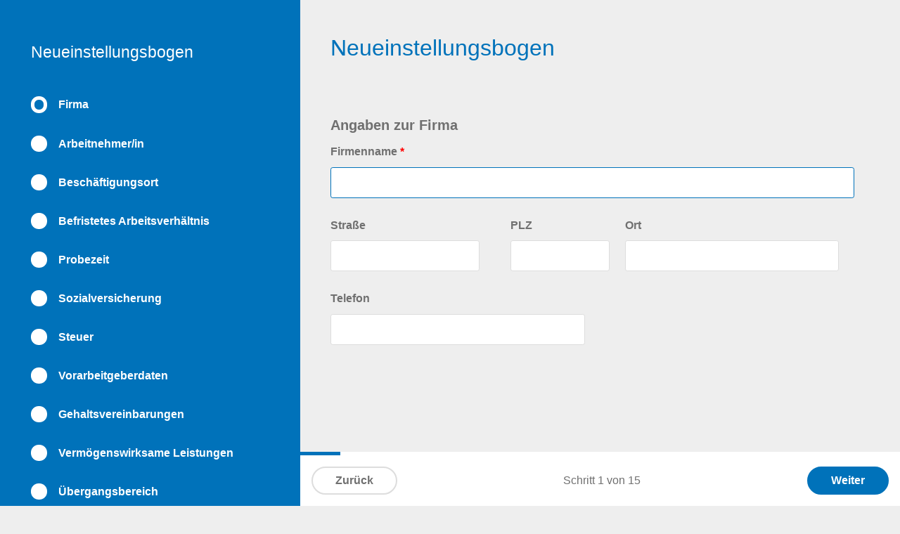

--- FILE ---
content_type: text/html; charset=utf-8
request_url: https://rechner.atikon.de/stb-jss.de/dienstnehmer/anmeldung?format=2
body_size: 46193
content:
<!DOCTYPE html>
<html xmlns="http://www.w3.org/1999/xhtml">
    <head>
        <meta charset="utf-8" />
        <meta content="telephone=no" name="format-detection" />
        <meta name="viewport" content="width=device-width, initial-scale=1, viewport-fit=cover" />

        <title>Joosten-Schmitz-Soest &amp; Partner
Partnerschaftsgesellschaft - Neueinstellungsbogen</title>
        <link href="https://rechner.atikon.de/stb-jss.de/layout_2019_css/-/f684a0d719f0d5f99aaa48782c4ee71f62e3f17a" rel="stylesheet" />
        
        <script src="https://rechner.atikon.de/static/js/layout_2019/util/dom_util.js?version=0.01-2e41c40b5" type="text/javascript"></script>
        <script src="https://rechner.atikon.de/static/js/layout_2019/util/class_util.js?version=0.01-2e41c40b5" type="text/javascript"></script>
        <script src="https://rechner.atikon.de/static/js/layout_2019/roles/event_source.js?version=0.01-2e41c40b5" type="text/javascript"></script>
        <script src="https://rechner.atikon.de/static/js/layout_2019/classes/menu.js?version=0.01-2e41c40b5" type="text/javascript"></script>
        <script type="text/javascript" src="https://rechner.atikon.de/static/js/layout_2019/classes/csv_import.js?version=0.01-2e41c40b5"></script>
        <script src="https://rechner.atikon.de/static/js/layout_2019/classes/swipe.js?version=0.01-2e41c40b5" type="text/javascript"></script>
        <script type="text/javascript" src="https://rechner.atikon.de/static/js/layout_2019/classes/form.js?version=0.01-2e41c40b5"></script>
        <script src="https://rechner.atikon.de/static/js/layout_2019/classes/form/group.js?version=0.01-2e41c40b5" type="text/javascript"></script>
        <script src="https://rechner.atikon.de/static/js/layout_2019/classes/form/expandable_group.js?version=0.01-2e41c40b5" type="text/javascript"></script>
        <script src="https://rechner.atikon.de/static/js/layout_2019/classes/form/field.js?version=0.01-2e41c40b5" type="text/javascript"></script>
        <script src="https://rechner.atikon.de/static/js/layout_2019/classes/form/field/standard.js?version=0.01-2e41c40b5" type="text/javascript"></script>
        <script src="https://rechner.atikon.de/static/js/layout_2019/classes/form/field/sum_overview.js?version=0.01-2e41c40b5" type="text/javascript"></script>
        <script type="text/javascript" src="https://rechner.atikon.de/static/js/layout_2019/classes/form/field/sum_overview_plan_erfolg.js?version=0.01-2e41c40b5"></script>
        <script src="https://rechner.atikon.de/static/js/layout_2019/classes/form/field/select.js?version=0.01-2e41c40b5" type="text/javascript"></script>
        <script src="https://rechner.atikon.de/static/js/layout_2019/classes/form/field/radio.js?version=0.01-2e41c40b5" type="text/javascript"></script>
        <script type="text/javascript" src="https://rechner.atikon.de/static/js/layout_2019/classes/form/field/textarea.js?version=0.01-2e41c40b5"></script>
        <script src="https://rechner.atikon.de/static/js/layout_2019/classes/form/field/file_field.js?version=0.01-2e41c40b5" type="text/javascript"></script>
        <script type="text/javascript" src="https://rechner.atikon.de/static/js/layout_2019/classes/form/field/submit.js?version=0.01-2e41c40b5"></script>
        <script src="https://rechner.atikon.de/static/js/layout_2019/classes/form/field/summed_input_group.js?version=0.01-2e41c40b5" type="text/javascript"></script>
        <script src="https://rechner.atikon.de/static/js/layout_2019/classes/form/field/finanzplan.js?version=0.01-2e41c40b5" type="text/javascript"></script>
        <script type="text/javascript" src="https://rechner.atikon.de/static/js/layout_2019/util.js?version=0.01-2e41c40b5"></script>
        <script src="https://rechner.atikon.de/static/js/layout_2019/dienstnehmer.js?version=0.01-2e41c40b5" type="text/javascript"></script>
        <script type="application/json" id="element_definitions">{"OPT_KUENDBAR_INNERHALB_ZUM":{"label":"jeweils zum"},"OPT_BESCHAEFTIGUNG_ORT":{"label":"Ort","lodas":{"length":34,"type":"CHAR","table":"u_lod_psd_mitarbeiter","field":"adresse_ort#psd"}},"REQ_GEHALTSZAHLUNG":{"class":"Field::Select","options":[{"label":"Kein Zahlungsverkehr","text":"Kein Zahlungsverkehr","value":"0","id":"REQ_GEHALTSZAHLUNG_0"},{"value":"1","id":"REQ_GEHALTSZAHLUNG_1","text":"Scheck","label":"Scheck"},{"value":"4","id":"REQ_GEHALTSZAHLUNG_4","label":"Barzahlung","text":"Barzahlung"},{"text":"SEPA-Überweisung","label":"SEPA-Überweisung","id":"REQ_GEHALTSZAHLUNG_5","value":"5"}],"lodas":{"type":"NUM","length":1,"field":"ma_bank_zahlungsart#psd","table":"u_lod_psd_ma_bank","select":1},"label":"Art der Gehaltszahlung","required":1},"REQ_STUNDENLOHN":{"required":1,"pattern":"^-?\\d+(\\.\\d+)*(,\\d+)?$","label":"Stundenlohn","lodas":{"length":4.2,"type":"CHAR","table":"u_lod_psd_lohn_gehalt_bezuege","field":"std_lohn_1#psd"},"unit":"€"},"OPT_BASISKRANKENVERSSCHUTZ":{"pattern":"^-?\\d+(\\.\\d+)*(,\\d+)?$","label":"Monatl. Beitragsanteil für Basiskrankenversicherungsschutz (Bitte Bescheinigung der Krankenversicherung beifügen)","lodas":{"type":"NUM","length":"6.2","field":"monatl_beitrant_basis_kv#psd","table":"u_lod_psd_priv_versicherung","special_validation":1811},"unit":"€"},"REQ_BEGINN":{"required":1,"type":"date","label":"Beginn der Beschäftigung","lodas":{"type":"DATE","length":8,"special_validation":12,"field":"eintrittdatum#psd","table":"u_lod_psd_beschaeftigung"}},"REQ_GEBURTSDATUM":{"type":"date","lodas":{"table":"u_lod_psd_mitarbeiter","field":"geburtsdatum_ttmmjj#psd","special_validation":12,"type":"DATE","length":8},"label":"Geburtsdatum","required":1},"OPT_KV_AG":{"label":"Bescheinigung der privaten Krankenversicherung zur Erlangung des AG-Zuschusses","class":"Field::Radio","options":[{"additional":{"class":"Field::File","label":"Dokument hochladen","name":"OPT_ATTACHMENT_10"},"label":"anbei","id":"OPT_KV_AG_anbei"},{"label":"folgt","id":"OPT_KV_AG_folgt"}]},"OPT_SCHUELER":{"class":"Field::Radio","options":[{"id":"OPT_SCHUELER_anbei","additional":{"class":"Field::File","label":"Dokument hochladen","name":"OPT_ATTACHMENT_12"},"label":"anbei"},{"label":"folgt","id":"OPT_SCHUELER_folgt"}],"label":"Schülerausweis bzw. Schulbescheinigung"},"OPT_BEITRAG_VERSORGUNGSWERK":{"label":"Beitragsabführung an Versorgungswerk","options":[{"label":"ja","id":"OPT_BEITRAG_VERSORGUNGSWERK_ja"},{"label":"nein","id":"OPT_BEITRAG_VERSORGUNGSWERK_nein"}],"class":"Field::Radio"},"OPT_GESL_KRAKA":{"label":"Gesetzliche Krankenversicherung"},"OPT_PROBEZEIT_DAUER":{"label":"Dauer der Probezeit","pattern":"^-?\\d+(\\.\\d+)*(,\\d+)?$"},"OPT_KIND_DATEN":{"element_definitions":[{"class":"Field::Standard","name":"OPT_KIND_DATEN_VORNAME","label":"Vorname"},{"class":"Field::Standard","name":"OPT_KIND_DATEN_NACHNAME","label":"Nachname"},{"label":"Geburtsdatum","name":"OPT_KIND_DATEN_GEB","type":"date","class":"Field::Standard"}],"max":5,"class":"ExpandableGroup","label":""},"OPT_ATTACHMENT":{"max":5,"element_definitions":[{"class":"Field::File","label":"","name":"OPT_ATTACHMENT_100"}],"label":"Dokumente anhängen","class":"ExpandableGroup"},"send_copy_to_client":{"type":"checkbox","label":"Eine Kopie (PDF) an meine E-Mail-Adresse senden"},"OPT_BEFREIUNG_DRV":{"options":[{"id":"OPT_BEFREIUNG_DRV_anbei","additional":{"name":"OPT_ATTACHMENT_14","label":"Dokument hochladen","class":"Field::File"},"label":"anbei"},{"id":"OPT_BEFREIUNG_DRV_folgt","label":"folgt"}],"class":"Field::Radio","label":"Bescheid der DRV über die Befreiung von Rentenversicherungspflicht"},"REQ_SCHWERBEHINDERUNG":{"required":1,"label":"Schwerbehinderung","class":"Field::Radio","options":[{"label":"Ja","id":"REQ_SCHWERBEHINDERUNG_ja"},{"id":"REQ_SCHWERBEHINDERUNG_nein","label":"Nein"}]},"REQ_NAME":{"required":1,"label":"Nachname","lodas":{"length":30,"type":"CHAR","table":"u_lod_psd_mitarbeiter","field":"duevo_familienname#psd"}},"OPT_ARBEITNEHMERANTEIL":{"unit":"€","lodas":{"table":"u_lod_psd_vermoegensbildung","field":"vwl_ag_anteil_la_1#psd","length":null,"type":"NUM"},"label":"Arbeitnehmeranteil","pattern":"^-?\\d+(\\.\\d+)*(,\\d+)?$"},"OPT_TARIFLOHN":{"label":"Tariflohn","class":"Field::Radio","options":[{"id":"OPT_TARIFLOHN_ja","label":"Ja"},{"id":"OPT_TARIFLOHN_nein","label":"Nein"}]},"OPT_BESCHAEFTIGUNG_AUSLAND_VON":{"type":"date","label":"von"},"REQ_IBAN":{"required_if":{"REQ_GEHALTSZAHLUNG":2},"label":"IBAN","lodas":{"type":"CHAR","length":null,"field":"ma_iban#psd","table":"u_lod_psd_ma_bank"},"pattern":"[A-Z]{2}\\d{2} ?\\d{4} ?\\d{4} ?\\d{4} ?\\d{4} ?[\\d]{0,2}","placeholder":"DE12 3456 7890 1234 5678"},"OPT_KUENDBAR_INNERHALB":{"label":"Kündigungsfrist des Beschäftigungsverhältnisses"},"OPT_SCHICHTARBEIT_RUHEZEITEN_ARBEITSTAEGLICH":{"label":"Es gelten Ruhezeiten arbeitstäglich von - bis"},"REQ_IDENTIFIKATIONSNUMMER":{"required":1,"label":"Identifikationsnummer","lodas":{"field":"identifikationsnummer#psd","table":"u_lod_psd_steuer","length":null,"type":"CHAR"}},"OPT_BESCHAEFTIGUNG_STRASSE":{"lodas":{"length":33,"type":"CHAR","field":"adresse_strassenname#psd","table":"u_lod_psd_mitarbeiter"},"label":"Straße"},"REQ_absender":{"label":"Ihre E-Mail-Adresse","type":"email","required":1,"pattern":"^.+@.+$"},"REQ_PLZ":{"label":"PLZ","lodas":{"field":"adresse_plz#psd","table":"u_lod_psd_mitarbeiter","length":5,"type":"CHAR"},"required":1},"OPT_BESCHAEFTIGUNG_AUSLAND_VEREINBARUNG":{"label":"Für die Rückkehr gelten folgende Vereinbarungen"},"OPT_FORT":{"label":"Ort"},"OPT_ARBVERT":{"options":[{"additional":{"class":"Field::File","name":"OPT_ATTACHMENT_5","label":"Dokument hochladen"},"label":"anbei","id":"OPT_ARBVERT_anbei"},{"label":"folgt","id":"OPT_ARBVERT_folgt"}],"class":"Field::Radio","label":"Kopie Arbeitsvertrag"},"OPT_BESCHAEFTIGUNG_PLZ":{"lodas":{"type":"CHAR","length":5,"table":"u_lod_psd_mitarbeiter","field":"adresse_plz#psd"},"label":"PLZ"},"OPT_BESCHAEFTIGUNGSORT_WAEHLBAR":{"type":"checkbox","label":"Der Beschäftigungsort ist frei wählbar"},"OPT_PROBEZEIT_FRIST_BEGINN":{"type":"date","label":"Die Frist beginnt am"},"OPT_DNANMERKUNG":{"class":"Field::Textarea","label":"Anmerkungen"},"OPT_AUSBILDUNGSVERGUETUNG":{"unit":"€","label":"Ausbildungsvergütung","pattern":"^-?\\d+(\\.\\d+)*(,\\d+)?$"},"OPT_LOHNBESCHVORARBEITG":{"class":"Field::Radio","options":[{"id":"OPT_LOHNBESCHVORARBEITG_anbei","label":"anbei","additional":{"class":"Field::File","name":"OPT_ATTACHMENT_1","label":"Dokument hochladen"}},{"label":"folgt","id":"OPT_LOHNBESCHVORARBEITG_folgt"}],"label":"Lohnsteuerbescheinigung Vorarbeitgeber"},"OPT_MITGLIEDSBESCHEINIGUNG_VERSORGUNGSWERK":{"options":[{"id":"OPT_MITGLIEDSBESCHEINIGUNG_VERSORGUNGSWERK_anbei","label":"anbei","additional":{"class":"Field::File","label":"Dokument hochladen","name":"OPT_ATTACHMENT_13"}},{"label":"folgt","id":"OPT_MITGLIEDSBESCHEINIGUNG_VERSORGUNGSWERK_folgt"}],"class":"Field::Radio","label":"Mitgliedsbescheinigung Versorgungswerk"},"OPT_ZAHLBARAB":{"label":"zahlbar ab","type":"date"},"OPT_ARBEITGEBERANTEIL":{"pattern":"^-?\\d+(\\.\\d+)*(,\\d+)?$","label":"Arbeitgeberanteil","unit":"€"},"REQ_BEFRISTUNG":{"required":1,"class":"Field::Radio","options":[{"id":"REQ_BEFRISTUNG_keine_Befristung","label":"keine Befristung"},{"additional":{"type":"date","name":"OPT_AV_BEFRISTET","label":"Das AV war bei Abschluss des Arbeitsvertrags befristet zum"},"label":"Das Arbeitsverhältnis (AV) ist befristet / zweckbefristet.","id":"REQ_BEFRISTUNG_befristet"},{"id":"REQ_BEFRISTUNG_schriftlich_befristet","label":"Der befristete Arbeitsvertrag wurde schriftlich geschlossen.","additional":{"name":"OPT_AV_SCHRICHTLICH_BEFRISTET","label":"Der befristete Arbeitsvertrag wurde abgeschlossen am","type":"date"}},{"label":"Die befristete Beschäftigung war für mindestens 2 Monate vorgesehen und eine Möglichkeit der Weiterbeschäftigung wurde durch den Arbeitgeber / die Arbeitgeberin bei Abschluss des Vertrages in Aussicht gestellt","id":"REQ_BEFRISTUNG_befristet_2_Monate"}],"label":"Befristung"},"OPT_ARBERL_BIS":{"label":"gültig bis","lodas":{"field":"arbeitserlaubnis#psd","table":"u_lod_psd_mitarbeiter","special_validation":12,"type":"DATE","length":8},"type":"date"},"OPT_KREDITINSITUT_INST":{"label":"Kreditinstitut","lodas":{"table":"u_lod_psd_vermoegensbildung","field":"vwl_institut_1#psd","type":"CHAR","length":27}},"REQ_KREDITINSTITUT":{"label":"Kreditinstitut","required_if":{"REQ_GEHALTSZAHLUNG":2}},"OPT_BETRIEB_ALTERSVERSORGUNG_VERSORGUNGSTRAEGER":{"label":"Betriebliche Altersversorgung: Name und Anschrift des Versorgungsträgers","class":"Field::Textarea"},"OPT_FIRMENZAHLER":{"options":[{"id":"OPT_FIRMENZAHLER_1","value":"1","text":"ja","label":"ja"},{"label":"nein","text":"nein","id":"OPT_FIRMENZAHLER_0","value":"0"}],"class":"Field::Radio","lodas":{"type":"NUM","length":1,"table":"u_lod_psd_priv_versicherung","field":"firmenzahler_kv#psd","select":1},"label":"Firmenzahler"},"REQ_WEITEREBESCH":{"label":"Gibt es weitere Beschäftigungsverhältnisse","options":[{"id":"REQ_WEITEREBESCH_ja","label":"Ja ","additional":{"unit":"€","name":"OPT_WEITEREBESCH_ENTGELT","label":"Entgelt (gesamt)"}},{"label":"Nein","id":"REQ_WEITEREBESCH_nein"}],"class":"Field::Radio","required":1},"OPT_STUDIENBESCH":{"options":[{"id":"OPT_STUDIENBESCH_anbei","additional":{"label":"Dokument hochladen","name":"OPT_ATTACHMENT_9","class":"Field::File"},"label":"anbei"},{"id":"OPT_STUDIENBESCH_folgt","label":"folgt"}],"class":"Field::Radio","label":"Kopie Studienbescheinigung"},"REQ_GESCHLAECHT":{"options":[{"value":"0","id":"REQ_GESCHLAECHT_0","text":"männlich","label":"männlich"},{"label":"weiblich","text":"weiblich","value":"1","id":"REQ_GESCHLAECHT_1"},{"label":"divers","text":"divers","id":"REQ_GESCHLAECHT_2","value":"2"}],"class":"Field::Radio","label":"Geschlecht","lodas":{"length":1,"type":"NUM","select":1,"field":"geschlecht#psd","table":"u_lod_psd_mitarbeiter"},"required":1},"REQ_BESCHAEFTIGUNG":{"required":1,"label":"Hauptbeschäftigung","lodas":{"type":"NUM","length":1,"select":1,"field":"els_2_haupt_ag_kz#psd","table":"u_lod_psd_steuer"},"class":"Field::Radio","options":[{"text":"keine Angabe","label":"keine Angabe","value":"0"},{"value":"1","text":"ja","label":"ja"},{"value":"2","label":"nein","text":"nein"}]},"OPT_FTELEFON":{"label":"Telefon"},"REQ_KINDER":{"options":[{"id":"REQ_KINDER_ja","label":"Ja"},{"label":"Nein","id":"REQ_KINDER_nein"}],"class":"Field::Radio","label":"Kinder","required":1},"OPT_PROBEZEIT_FRIST_ENDE":{"label":"und endet am","type":"date"},"REQ_GEBURTSLAND":{"lodas":{"length":1,"type":"NUM","select":1,"field":"geburtsland#psd","table":"u_lod_psd_mitarbeiter"},"label":"Geburtsland","options":[{"id":"REQ_GEBURTSLAND_0","value":"0","label":"Deutschland","text":"Deutschland"},{"value":"A","id":"REQ_GEBURTSLAND_A","label":"Österreich","text":"Österreich"},{"label":"Afghanistan","text":"Afghanistan","id":"REQ_GEBURTSLAND_AFG","value":"AFG"},{"value":"AGO","id":"REQ_GEBURTSLAND_AGO","text":"Angola","label":"Angola"},{"id":"REQ_GEBURTSLAND_AJ","value":"AJ","label":"Amerikanische Jungferninseln","text":"Amerikanische Jungferninseln"},{"text":"Albanien","label":"Albanien","value":"AL","id":"REQ_GEBURTSLAND_AL"},{"label":"Andorra","text":"Andorra","id":"REQ_GEBURTSLAND_AND","value":"AND"},{"label":"Anguilla","text":"Anguilla","value":"ANG","id":"REQ_GEBURTSLAND_ANG"},{"text":"Antigua und Barbuda","label":"Antigua und Barbuda","value":"ANT","id":"REQ_GEBURTSLAND_ANT"},{"id":"REQ_GEBURTSLAND_AQU","value":"AQU","text":"Äquatorialguinea","label":"Äquatorialguinea"},{"id":"REQ_GEBURTSLAND_ARM","value":"ARM","text":"Armenien","label":"Armenien"},{"text":"Amerikanisch Samoa","label":"Amerikanisch Samoa","value":"AS","id":"REQ_GEBURTSLAND_AS"},{"text":"Aserbaidschan","label":"Aserbaidschan","value":"ASE","id":"REQ_GEBURTSLAND_ASE"},{"value":"AT","id":"REQ_GEBURTSLAND_AT","text":"Antarktis","label":"Antarktis"},{"text":"Australien","label":"Australien","value":"AUS","id":"REQ_GEBURTSLAND_AUS"},{"text":"Belgien","label":"Belgien","value":"B","id":"REQ_GEBURTSLAND_B"},{"label":"Bangladesch","text":"Bangladesch","value":"BD","id":"REQ_GEBURTSLAND_BD"},{"text":"Barbados","label":"Barbados","id":"REQ_GEBURTSLAND_BDS","value":"BDS"},{"id":"REQ_GEBURTSLAND_BER","value":"BER","text":"Bermuda","label":"Bermuda"},{"id":"REQ_GEBURTSLAND_BG","value":"BG","text":"Bulgarien","label":"Bulgarien"},{"text":"Belize","label":"Belize","id":"REQ_GEBURTSLAND_BH","value":"BH"},{"label":"Bhutan","text":"Bhutan","id":"REQ_GEBURTSLAND_BHT","value":"BHT"},{"value":"BIH","id":"REQ_GEBURTSLAND_BIH","text":"Bosnien und Herzegowina","label":"Bosnien und Herzegowina"},{"label":"Malediven","text":"Malediven","value":"BIO","id":"REQ_GEBURTSLAND_BIO"},{"id":"REQ_GEBURTSLAND_BJ","value":"BJ","text":"Britische Jungferninseln","label":"Britische Jungferninseln"},{"label":"Bolivien","text":"Bolivien","id":"REQ_GEBURTSLAND_BOL","value":"BOL"},{"value":"BR","id":"REQ_GEBURTSLAND_BR","label":"Brasilien","text":"Brasilien"},{"text":"Bahrain","label":"Bahrain","value":"BRN","id":"REQ_GEBURTSLAND_BRN"},{"id":"REQ_GEBURTSLAND_BRU","value":"BRU","text":"Brunei Darussalam","label":"Brunei Darussalam"},{"text":"Bahamas","label":"Bahamas","id":"REQ_GEBURTSLAND_BS","value":"BS"},{"id":"REQ_GEBURTSLAND_BY","value":"BY","label":"Belarus","text":"Belarus"},{"value":"C","id":"REQ_GEBURTSLAND_C","label":"Kuba","text":"Kuba"},{"label":"Kamerun","text":"Kamerun","value":"CAM","id":"REQ_GEBURTSLAND_CAM"},{"value":"CDN","id":"REQ_GEBURTSLAND_CDN","text":"Kanada","label":"Kanada"},{"label":"Schweiz","text":"Schweiz","id":"REQ_GEBURTSLAND_CH","value":"CH"},{"label":"Tschad","text":"Tschad","id":"REQ_GEBURTSLAND_CHD","value":"CHD"},{"id":"REQ_GEBURTSLAND_CI","value":"CI","text":"Côte d`Ivoire","label":"Côte d`Ivoire"},{"value":"CL","id":"REQ_GEBURTSLAND_CL","text":"Sri Lanka","label":"Sri Lanka"},{"value":"CO","id":"REQ_GEBURTSLAND_CO","label":"Kolumbien","text":"Kolumbien"},{"text":"Cookinseln","label":"Cookinseln","value":"COI","id":"REQ_GEBURTSLAND_COI"},{"text":"Costa Rica","label":"Costa Rica","value":"CR","id":"REQ_GEBURTSLAND_CR"},{"value":"CUE","id":"REQ_GEBURTSLAND_CUE","text":"Canton und Enderbury","label":"Canton und Enderbury"},{"label":"Kap Verde","text":"Kap Verde","value":"CV","id":"REQ_GEBURTSLAND_CV"},{"label":"Zypern","text":"Zypern","value":"CY","id":"REQ_GEBURTSLAND_CY"},{"label":"Tschechische Republik","text":"Tschechische Republik","value":"CZ","id":"REQ_GEBURTSLAND_CZ"},{"value":"DK","id":"REQ_GEBURTSLAND_DK","text":"Dänemark","label":"Dänemark"},{"value":"DOM","id":"REQ_GEBURTSLAND_DOM","label":"Dominikanische Republik","text":"Dominikanische Republik"},{"text":"Dschibuti","label":"Dschibuti","id":"REQ_GEBURTSLAND_DSC","value":"DSC"},{"text":"Benin","label":"Benin","value":"DY","id":"REQ_GEBURTSLAND_DY"},{"label":"Algerien","text":"Algerien","value":"DZ","id":"REQ_GEBURTSLAND_DZ"},{"label":"Spanien","text":"Spanien","id":"REQ_GEBURTSLAND_E","value":"E"},{"value":"EAK","id":"REQ_GEBURTSLAND_EAK","text":"Kenia","label":"Kenia"},{"id":"REQ_GEBURTSLAND_EAT","value":"EAT","text":"Tansania, Vereinigte Republik","label":"Tansania, Vereinigte Republik"},{"text":"Uganda","label":"Uganda","id":"REQ_GEBURTSLAND_EAU","value":"EAU"},{"id":"REQ_GEBURTSLAND_EC","value":"EC","text":"Ecuador","label":"Ecuador"},{"id":"REQ_GEBURTSLAND_ERI","value":"ERI","text":"Eritrea","label":"Eritrea"},{"value":"ES","id":"REQ_GEBURTSLAND_ES","label":"El Salvador","text":"El Salvador"},{"value":"EST","id":"REQ_GEBURTSLAND_EST","label":"Estland","text":"Estland"},{"text":"Ägypten","label":"Ägypten","id":"REQ_GEBURTSLAND_ET","value":"ET"},{"value":"ETH","id":"REQ_GEBURTSLAND_ETH","label":"Äthiopien","text":"Äthiopien"},{"label":"Frankreich","text":"Frankreich","id":"REQ_GEBURTSLAND_F","value":"F"},{"id":"REQ_GEBURTSLAND_FAL","value":"FAL","label":"Falklandinseln","text":"Falklandinseln"},{"id":"REQ_GEBURTSLAND_FG","value":"FG","text":"Französisch Guayana","label":"Französisch Guayana"},{"value":"FIN","id":"REQ_GEBURTSLAND_FIN","label":"Finnland","text":"Finnland"},{"value":"FJI","id":"REQ_GEBURTSLAND_FJI","text":"Fidschi","label":"Fidschi"},{"value":"FL","id":"REQ_GEBURTSLAND_FL","text":"Liechtenstein","label":"Liechtenstein"},{"id":"REQ_GEBURTSLAND_FP","value":"FP","text":"Franz.-Polynesien","label":"Franz.-Polynesien"},{"text":"Färöer","label":"Färöer","value":"FR","id":"REQ_GEBURTSLAND_FR"},{"text":"Gabun","label":"Gabun","id":"REQ_GEBURTSLAND_GAB","value":"GAB"},{"text":"Vereinigtes Königreich Großbritannien","label":"Vereinigtes Königreich Großbritannien","value":"GB","id":"REQ_GEBURTSLAND_GB"},{"text":"Guatemala","label":"Guatemala","value":"GCA","id":"REQ_GEBURTSLAND_GCA"},{"id":"REQ_GEBURTSLAND_GEO","value":"GEO","text":"Georgien","label":"Georgien"},{"text":"Ghana","label":"Ghana","value":"GH","id":"REQ_GEBURTSLAND_GH"},{"label":"Gibraltar","text":"Gibraltar","value":"GIB","id":"REQ_GEBURTSLAND_GIB"},{"text":"Griechenland","label":"Griechenland","value":"GR","id":"REQ_GEBURTSLAND_GR"},{"value":"GRO","id":"REQ_GEBURTSLAND_GRO","text":"Grönland","label":"Grönland"},{"text":"Guadeloupe","label":"Guadeloupe","id":"REQ_GEBURTSLAND_GUA","value":"GUA"},{"text":"Guinea-Bissau","label":"Guinea-Bissau","id":"REQ_GEBURTSLAND_GUB","value":"GUB"},{"text":"Guam","label":"Guam","value":"GUM","id":"REQ_GEBURTSLAND_GUM"},{"id":"REQ_GEBURTSLAND_GUY","value":"GUY","label":"Guyana","text":"Guyana"},{"text":"Ungarn","label":"Ungarn","value":"H","id":"REQ_GEBURTSLAND_H"},{"value":"HCA","id":"REQ_GEBURTSLAND_HCA","label":"Honduras","text":"Honduras"},{"text":"St. Helena","label":"St. Helena","id":"REQ_GEBURTSLAND_HEL","value":"HEL"},{"text":"Hongkong","label":"Hongkong","value":"HOK","id":"REQ_GEBURTSLAND_HOK"},{"text":"Kroatien","label":"Kroatien","value":"HR","id":"REQ_GEBURTSLAND_HR"},{"label":"Burkina Faso","text":"Burkina Faso","id":"REQ_GEBURTSLAND_HV","value":"HV"},{"text":"Italien","label":"Italien","id":"REQ_GEBURTSLAND_I","value":"I"},{"id":"REQ_GEBURTSLAND_IL","value":"IL","text":"Israel","label":"Israel"},{"text":"Indien","label":"Indien","id":"REQ_GEBURTSLAND_IND","value":"IND"},{"value":"IR","id":"REQ_GEBURTSLAND_IR","text":"Iran, Islamische Republik","label":"Iran, Islamische Republik"},{"text":"Irland","label":"Irland","value":"IRL","id":"REQ_GEBURTSLAND_IRL"},{"text":"Irak","label":"Irak","value":"IRQ","id":"REQ_GEBURTSLAND_IRQ"},{"text":"Island","label":"Island","value":"IS","id":"REQ_GEBURTSLAND_IS"},{"text":"Japan","label":"Japan","value":"J","id":"REQ_GEBURTSLAND_J"},{"value":"JA","id":"REQ_GEBURTSLAND_JA","label":"Jamaika","text":"Jamaika"},{"id":"REQ_GEBURTSLAND_JOR","value":"JOR","text":"Jordanien","label":"Jordanien"},{"label":"Kambodscha","text":"Kambodscha","value":"K","id":"REQ_GEBURTSLAND_K"},{"value":"KAI","id":"REQ_GEBURTSLAND_KAI","label":"Kaimaninseln","text":"Kaimaninseln"},{"text":"Kanalinseln","label":"Kanalinseln","value":"KAN","id":"REQ_GEBURTSLAND_KAN"},{"label":"Kasachstan","text":"Kasachstan","id":"REQ_GEBURTSLAND_KAS","value":"KAS"},{"value":"KIB","id":"REQ_GEBURTSLAND_KIB","label":"Kiribati","text":"Kiribati"},{"text":"Kirgisistan","label":"Kirgisistan","value":"KIS","id":"REQ_GEBURTSLAND_KIS"},{"id":"REQ_GEBURTSLAND_KOM","value":"KOM","text":"Komoren","label":"Komoren"},{"value":"KOR","id":"REQ_GEBURTSLAND_KOR","text":"Korea, Demokratische Volksrepublik","label":"Korea, Demokratische Volksrepublik"},{"id":"REQ_GEBURTSLAND_KOS","value":"KOS","text":"Kosovo","label":"Kosovo"},{"text":"Kuwait","label":"Kuwait","id":"REQ_GEBURTSLAND_KWT","value":"KWT"},{"id":"REQ_GEBURTSLAND_L","value":"L","label":"Luxemburg","text":"Luxemburg"},{"id":"REQ_GEBURTSLAND_LAO","value":"LAO","label":"Laos, Demokratische Volksrepublik","text":"Laos, Demokratische Volksrepublik"},{"id":"REQ_GEBURTSLAND_LAR","value":"LAR","label":"Libysch-Arabische Dschamahirija","text":"Libysch-Arabische Dschamahirija"},{"text":"Liberia","label":"Liberia","value":"LB","id":"REQ_GEBURTSLAND_LB"},{"id":"REQ_GEBURTSLAND_LS","value":"LS","label":"Lesotho","text":"Lesotho"},{"text":"Litauen","label":"Litauen","value":"LT","id":"REQ_GEBURTSLAND_LT"},{"text":"Lettland","label":"Lettland","value":"LV","id":"REQ_GEBURTSLAND_LV"},{"id":"REQ_GEBURTSLAND_M","value":"M","label":"Malta","text":"Malta"},{"label":"Marokko","text":"Marokko","id":"REQ_GEBURTSLAND_MA","value":"MA"},{"text":"Macao","label":"Macao","id":"REQ_GEBURTSLAND_MAC","value":"MAC"},{"value":"MAL","id":"REQ_GEBURTSLAND_MAL","label":"Malaysia","text":"Malaysia"},{"id":"REQ_GEBURTSLAND_MAN","value":"MAN","label":"Insel Man","text":"Insel Man"},{"text":"Oman","label":"Oman","value":"MAO","id":"REQ_GEBURTSLAND_MAO"},{"label":"Marshallinseln","text":"Marshallinseln","id":"REQ_GEBURTSLAND_MAR","value":"MAR"},{"text":"Martinique","label":"Martinique","id":"REQ_GEBURTSLAND_MAT","value":"MAT"},{"value":"MAY","id":"REQ_GEBURTSLAND_MAY","label":"Mayotte","text":"Mayotte"},{"value":"MC","id":"REQ_GEBURTSLAND_MC","label":"Monaco","text":"Monaco"},{"value":"MD","id":"REQ_GEBURTSLAND_MD","text":"Moldawien","label":"Moldawien"},{"id":"REQ_GEBURTSLAND_MEX","value":"MEX","label":"Mexiko","text":"Mexiko"},{"label":"Mikronesien","text":"Mikronesien","value":"MIK","id":"REQ_GEBURTSLAND_MIK"},{"text":"Mazedonien","label":"Mazedonien","id":"REQ_GEBURTSLAND_MK","value":"MK"},{"label":"Montenegro","text":"Montenegro","id":"REQ_GEBURTSLAND_MNE","value":"MNE"},{"value":"MON","id":"REQ_GEBURTSLAND_MON","label":"Mongolei","text":"Mongolei"},{"id":"REQ_GEBURTSLAND_MOT","value":"MOT","text":"Montserrat","label":"Montserrat"},{"value":"MOZ","id":"REQ_GEBURTSLAND_MOZ","label":"Mosambik","text":"Mosambik"},{"id":"REQ_GEBURTSLAND_MS","value":"MS","label":"Mauritius","text":"Mauritius"},{"label":"Malawi","text":"Malawi","value":"MW","id":"REQ_GEBURTSLAND_MW"},{"text":"Myanmar","label":"Myanmar","value":"MYA","id":"REQ_GEBURTSLAND_MYA"},{"id":"REQ_GEBURTSLAND_N","value":"N","text":"Norwegen","label":"Norwegen"},{"id":"REQ_GEBURTSLAND_NAU","value":"NAU","label":"Nauru","text":"Nauru"},{"label":"Nepal","text":"Nepal","id":"REQ_GEBURTSLAND_NEP","value":"NEP"},{"label":"Nicaragua","text":"Nicaragua","value":"NIC","id":"REQ_GEBURTSLAND_NIC"},{"text":"Niue","label":"Niue","id":"REQ_GEBURTSLAND_NIU","value":"NIU"},{"id":"REQ_GEBURTSLAND_NKA","value":"NKA","text":"Neukaledonien","label":"Neukaledonien"},{"label":"Niederlande","text":"Niederlande","value":"NL","id":"REQ_GEBURTSLAND_NL"},{"text":"Niederländische Antillen","label":"Niederländische Antillen","value":"NLA","id":"REQ_GEBURTSLAND_NLA"},{"text":"Nördliche Marianen","label":"Nördliche Marianen","value":"NMA","id":"REQ_GEBURTSLAND_NMA"},{"value":"NZ","id":"REQ_GEBURTSLAND_NZ","label":"Neuseeland","text":"Neuseeland"},{"text":"Portugal","label":"Portugal","id":"REQ_GEBURTSLAND_P","value":"P"},{"id":"REQ_GEBURTSLAND_PA","value":"PA","text":"Panama","label":"Panama"},{"value":"PAL","id":"REQ_GEBURTSLAND_PAL","text":"Palau","label":"Palau"},{"value":"PE","id":"REQ_GEBURTSLAND_PE","label":"Peru","text":"Peru"},{"value":"PIE","id":"REQ_GEBURTSLAND_PIE","label":"Saint-Pierre und Miquelon","text":"Saint-Pierre und Miquelon"},{"label":"Pazifische Inseln","text":"Pazifische Inseln","id":"REQ_GEBURTSLAND_PIN","value":"PIN"},{"id":"REQ_GEBURTSLAND_PIT","value":"PIT","text":"Pitcairninseln","label":"Pitcairninseln"},{"text":"Pakistan","label":"Pakistan","id":"REQ_GEBURTSLAND_PK","value":"PK"},{"text":"Polen","label":"Polen","id":"REQ_GEBURTSLAND_PL","value":"PL"},{"value":"PNG","id":"REQ_GEBURTSLAND_PNG","label":"Papua-Neuguinea","text":"Papua-Neuguinea"},{"value":"PRI","id":"REQ_GEBURTSLAND_PRI","text":"Puerto Rico","label":"Puerto Rico"},{"id":"REQ_GEBURTSLAND_PY","value":"PY","label":"Paraguay","text":"Paraguay"},{"label":"Katar","text":"Katar","value":"QAT","id":"REQ_GEBURTSLAND_QAT"},{"value":"RA","id":"REQ_GEBURTSLAND_RA","label":"Argentinien","text":"Argentinien"},{"text":"Botswana","label":"Botswana","value":"RB","id":"REQ_GEBURTSLAND_RB"},{"text":"Republik China (Taiwan)","label":"Republik China (Taiwan)","id":"REQ_GEBURTSLAND_RC","value":"RC"},{"label":"Zentralafrikanische Republik","text":"Zentralafrikanische Republik","value":"RCA","id":"REQ_GEBURTSLAND_RCA"},{"value":"RCB","id":"REQ_GEBURTSLAND_RCB","label":"Republik Kongo","text":"Republik Kongo"},{"id":"REQ_GEBURTSLAND_RCH","value":"RCH","label":"Chile","text":"Chile"},{"text":"Réunion","label":"Réunion","value":"REU","id":"REQ_GEBURTSLAND_REU"},{"text":"Guinea","label":"Guinea","id":"REQ_GEBURTSLAND_RG","value":"RG"},{"value":"RH","id":"REQ_GEBURTSLAND_RH","label":"Haiti","text":"Haiti"},{"value":"RI","id":"REQ_GEBURTSLAND_RI","text":"Indonesien","label":"Indonesien"},{"value":"RIM","id":"REQ_GEBURTSLAND_RIM","text":"Mauretanien","label":"Mauretanien"},{"id":"REQ_GEBURTSLAND_RL","value":"RL","label":"Libanon","text":"Libanon"},{"label":"Madagaskar","text":"Madagaskar","value":"RM","id":"REQ_GEBURTSLAND_RM"},{"label":"Mali","text":"Mali","id":"REQ_GEBURTSLAND_RMM","value":"RMM"},{"label":"Niger","text":"Niger","id":"REQ_GEBURTSLAND_RN","value":"RN"},{"value":"RO","id":"REQ_GEBURTSLAND_RO","label":"Rumänien","text":"Rumänien"},{"label":"Korea, Republik","text":"Korea, Republik","value":"ROK","id":"REQ_GEBURTSLAND_ROK"},{"value":"ROU","id":"REQ_GEBURTSLAND_ROU","text":"Uruguay","label":"Uruguay"},{"value":"RP","id":"REQ_GEBURTSLAND_RP","label":"Philippinen","text":"Philippinen"},{"text":"San Marino","label":"San Marino","value":"RSM","id":"REQ_GEBURTSLAND_RSM"},{"label":"Burundi","text":"Burundi","value":"RU","id":"REQ_GEBURTSLAND_RU"},{"value":"RUS","id":"REQ_GEBURTSLAND_RUS","text":"Russische Föderation","label":"Russische Föderation"},{"label":"Ruanda","text":"Ruanda","value":"RWA","id":"REQ_GEBURTSLAND_RWA"},{"id":"REQ_GEBURTSLAND_S","value":"S","label":"Schweden","text":"Schweden"},{"value":"SAU","id":"REQ_GEBURTSLAND_SAU","label":"Saudi-Arabien","text":"Saudi-Arabien"},{"text":"Serbien und Montenegro","label":"Serbien und Montenegro","id":"REQ_GEBURTSLAND_SCG","value":"SCG"},{"id":"REQ_GEBURTSLAND_SCN","value":"SCN","text":"St. Kitts und Nevis","label":"St. Kitts und Nevis"},{"value":"SD","id":"REQ_GEBURTSLAND_SD","label":"Swasiland","text":"Swasiland"},{"text":"Singapur","label":"Singapur","id":"REQ_GEBURTSLAND_SGP","value":"SGP"},{"label":"Slowakei","text":"Slowakei","id":"REQ_GEBURTSLAND_SK","value":"SK"},{"id":"REQ_GEBURTSLAND_SLO","value":"SLO","label":"Slowenien","text":"Slowenien"},{"value":"SME","id":"REQ_GEBURTSLAND_SME","label":"Suriname","text":"Suriname"},{"text":"Senegal","label":"Senegal","id":"REQ_GEBURTSLAND_SN","value":"SN"},{"text":"Salomonen","label":"Salomonen","id":"REQ_GEBURTSLAND_SOL","value":"SOL"},{"id":"REQ_GEBURTSLAND_SP","value":"SP","text":"Somalia","label":"Somalia"},{"value":"SRB","id":"REQ_GEBURTSLAND_SRB","text":"Serbien","label":"Serbien"},{"value":"STP","id":"REQ_GEBURTSLAND_STP","text":"São Tomé und Príncipe","label":"São Tomé und Príncipe"},{"id":"REQ_GEBURTSLAND_SUD","value":"SUD","text":"Sudan","label":"Sudan"},{"id":"REQ_GEBURTSLAND_SWA","value":"SWA","label":"Namibia","text":"Namibia"},{"id":"REQ_GEBURTSLAND_SY","value":"SY","label":"Seychellen","text":"Seychellen"},{"text":"Syrien, Arabische Republik","label":"Syrien, Arabische Republik","id":"REQ_GEBURTSLAND_SYR","value":"SYR"},{"value":"T","id":"REQ_GEBURTSLAND_T","label":"Thailand","text":"Thailand"},{"text":"Tadschikistan","label":"Tadschikistan","id":"REQ_GEBURTSLAND_TAD","value":"TAD"},{"text":"Togo","label":"Togo","value":"TG","id":"REQ_GEBURTSLAND_TG"},{"text":"China, Volksrepublik","label":"China, Volksrepublik","value":"TJ","id":"REQ_GEBURTSLAND_TJ"},{"label":"Tunesien","text":"Tunesien","value":"TN","id":"REQ_GEBURTSLAND_TN"},{"value":"TOK","id":"REQ_GEBURTSLAND_TOK","text":"Tokelau","label":"Tokelau"},{"label":"Tonga","text":"Tonga","id":"REQ_GEBURTSLAND_TON","value":"TON"},{"label":"Türkei","text":"Türkei","id":"REQ_GEBURTSLAND_TR","value":"TR"},{"value":"TT","id":"REQ_GEBURTSLAND_TT","text":"Trinidad und Tobago","label":"Trinidad und Tobago"},{"value":"TUC","id":"REQ_GEBURTSLAND_TUC","text":"Turks- und Caicosinseln","label":"Turks- und Caicosinseln"},{"value":"TUR","id":"REQ_GEBURTSLAND_TUR","text":"Turkmenistan","label":"Turkmenistan"},{"text":"Tuvalu","label":"Tuvalu","value":"TUV","id":"REQ_GEBURTSLAND_TUV"},{"text":"Ukraine","label":"Ukraine","id":"REQ_GEBURTSLAND_UA","value":"UA"},{"value":"UAE","id":"REQ_GEBURTSLAND_UAE","text":"Vereinigte Arabische Emirate","label":"Vereinigte Arabische Emirate"},{"text":"Vereinigte Staaten von Amerika","label":"Vereinigte Staaten von Amerika","id":"REQ_GEBURTSLAND_USA","value":"USA"},{"text":"Usbekistan","label":"Usbekistan","value":"USB","id":"REQ_GEBURTSLAND_USB"},{"text":"Vatikanstadt","label":"Vatikanstadt","value":"V","id":"REQ_GEBURTSLAND_V"},{"id":"REQ_GEBURTSLAND_VAN","value":"VAN","text":"Vanuatu","label":"Vanuatu"},{"id":"REQ_GEBURTSLAND_VN","value":"VN","text":"Vietnam","label":"Vietnam"},{"label":"Gambia","text":"Gambia","id":"REQ_GEBURTSLAND_WAG","value":"WAG"},{"label":"Sierra Leone","text":"Sierra Leone","id":"REQ_GEBURTSLAND_WAL","value":"WAL"},{"id":"REQ_GEBURTSLAND_WAN","value":"WAN","label":"Nigeria","text":"Nigeria"},{"text":"Dominica","label":"Dominica","id":"REQ_GEBURTSLAND_WD","value":"WD"},{"value":"WG","id":"REQ_GEBURTSLAND_WG","label":"Grenada","text":"Grenada"},{"label":"St. Lucia","text":"St. Lucia","id":"REQ_GEBURTSLAND_WL","value":"WL"},{"text":"Samoa","label":"Samoa","id":"REQ_GEBURTSLAND_WS","value":"WS"},{"id":"REQ_GEBURTSLAND_WV","value":"WV","label":"St. Vincent und die Grenadinen","text":"St. Vincent und die Grenadinen"},{"text":"Jemen","label":"Jemen","value":"YEM","id":"REQ_GEBURTSLAND_YEM"},{"id":"REQ_GEBURTSLAND_YU","value":"YU","text":"Jugoslawien","label":"Jugoslawien"},{"text":"Venezuela","label":"Venezuela","value":"YV","id":"REQ_GEBURTSLAND_YV"},{"value":"Z","id":"REQ_GEBURTSLAND_Z","text":"Sambia","label":"Sambia"},{"value":"ZA","id":"REQ_GEBURTSLAND_ZA","label":"Südafrika","text":"Südafrika"},{"label":"Kongo, Demokratische Republik","text":"Kongo, Demokratische Republik","value":"ZRE","id":"REQ_GEBURTSLAND_ZRE"},{"id":"REQ_GEBURTSLAND_ZW","value":"ZW","label":"Simbabwe","text":"Simbabwe"}],"class":"Field::Select","required":1},"health_insurance":{"label":"Krankenversicherung","options":[{"label":"Gesetzlich","id":"health_insurance_gov"},{"label":"Privat","id":"health_insurance_private"}],"class":"Field::Radio","required":1},"OPT_FSTRASSE":{"label":"Straße"},"OPT_VERTRBEGINN":{"label":"Vertragsbeginn","lodas":{"table":"u_lod_psd_vermoegensbildung","field":"vwl_1_beginn_mmjj#psd","special_validation":12,"type":"DATE","length":8},"type":"date"},"OPT_GESAMTBEITRAG_PV":{"unit":"€","label":"Gesamtbeitrag PV","pattern":"^-?\\d+(\\.\\d+)*(,\\d+)?$"},"OPT_VERTR_VERM_LEIST":{"class":"Field::Radio","options":[{"id":"OPT_VERTR_VERM_LEIST_anbei","additional":{"label":"Dokument hochladen","name":"OPT_ATTACHMENT_11","class":"Field::File"},"label":"anbei"},{"id":"OPT_VERTR_VERM_LEIST_folgt","label":"folgt"}],"label":"Vertrag über vermögenswirksame Leistungen"},"OPT_VERTRART":{"options":[{"text":"Geldsparvertrag, Kapitalversicherung","label":"Geldsparvertrag, Kapitalversicherung","id":"OPT_VERTRART_0","value":"0"},{"id":"OPT_VERTRART_1","value":"1","text":"Bausparvertrag","label":"Bausparvertrag"},{"id":"OPT_VERTRART_2","value":"2","label":"Vermögensbeteiligung","text":"Vermögensbeteiligung"}],"class":"Field::Select","label":"Vertragsart","lodas":{"type":"NUM","length":1,"select":1,"field":"vwl_1_vertragsart#psd","table":"u_lod_psd_vermoegensbildung"}},"REQ_KONFESSION":{"required":1,"label":"Konfession","lodas":{"length":1,"type":"NUM","table":"u_lod_psd_steuer","field":"konf_an#psd","select":1},"options":[{"value":"0","id":"REQ_KONFESSION_0","text":"Konfessionslos (ohne Kirchensteuerberechnung)","label":"Konfessionslos (ohne Kirchensteuerberechnung)"},{"text":"Evangelisch","label":"Evangelisch","value":"1","id":"REQ_KONFESSION_1"},{"label":"katholisch (Niedersachsen: auch altkatholisch)","text":"katholisch (Niedersachsen: auch altkatholisch)","value":"2","id":"REQ_KONFESSION_2"},{"label":"Sonstige Konfession","text":"Sonstige Konfession","value":"3","id":"REQ_KONFESSION_3"},{"id":"REQ_KONFESSION_4","value":"4","text":"evangelisch/katholisch (bei Ehegatten)","label":"evangelisch/katholisch (bei Ehegatten)"},{"value":"5","id":"REQ_KONFESSION_5","label":"evangelisch/sonstige (bei Ehegatten)","text":"evangelisch/sonstige (bei Ehegatten)"},{"text":"katholisch/sonstige (bei Ehegatten)","label":"katholisch/sonstige (bei Ehegatten)","value":"6","id":"REQ_KONFESSION_6"},{"value":"7","id":"REQ_KONFESSION_7","text":"katholisch/evangelisch (bei Ehegatten)","label":"katholisch/evangelisch (bei Ehegatten)"},{"id":"REQ_KONFESSION_8","value":"8","text":"sonstige/evangelisch (bei Ehegatten)","label":"sonstige/evangelisch (bei Ehegatten)"}],"class":"Field::Select"},"REQ_BERUFLAUSBILDABSCHLUSS":{"required":1,"class":"Field::Radio","options":[{"label":"keine Angabe","text":"keine Angabe","id":"REQ_BERUFLAUSBILDABSCHLUSS_0","value":"0"},{"value":"1","id":"REQ_BERUFLAUSBILDABSCHLUSS_1","text":"Ohne beruflichen Ausbildungsabschluss","label":"Ohne beruflichen Ausbildungsabschluss"},{"id":"REQ_BERUFLAUSBILDABSCHLUSS_2","value":"2","text":"Abschluss einer anerkannten Berufsausbildung","label":"Abschluss einer anerkannten Berufsausbildung"},{"value":"3","id":"REQ_BERUFLAUSBILDABSCHLUSS_3","text":"Meister-/Techniker - oder gleichwertiger Fachschulabschluss","label":"Meister-/Techniker - oder gleichwertiger Fachschulabschluss"},{"value":"4","id":"REQ_BERUFLAUSBILDABSCHLUSS_4","label":"Bachelor","text":"Bachelor"},{"id":"REQ_BERUFLAUSBILDABSCHLUSS_5","value":"5","label":"Diplom/Magister/Master/Staatsexamen","text":"Diplom/Magister/Master/Staatsexamen"},{"text":"Promotion","label":"Promotion","id":"REQ_BERUFLAUSBILDABSCHLUSS_6","value":"6"},{"text":"Abschluss unbekannt","label":"Abschluss unbekannt","value":"9","id":"REQ_BERUFLAUSBILDABSCHLUSS_9"}],"lodas":{"type":"NUM","length":1,"field":"ausbildungsabschluss#psd","table":"u_lod_psd_taetigkeit","select":1},"label":"Höchster beruflicher Ausbildungsabschluss"},"OPT_TITEL":{"label":"Titel","lodas":{"field":"duevo_titel#psd","table":"u_lod_psd_mitarbeiter","type":"CHAR","length":20}},"OPT_AUFERL_BIS":{"type":"date","label":"gültig bis","lodas":{"special_validation":12,"table":"u_lod_psd_mitarbeiter","field":"aufenthaltserlaubnis#psd","type":"DATE","length":8}},"employment_in_foreign_country":{"label":"Beschäftigungsort im Ausland (ab einem Monat)","type":"checkbox"},"REQ_ORT":{"lodas":{"table":"u_lod_psd_mitarbeiter","field":"adresse_ort#psd","type":"CHAR","length":34},"label":"Ort","required":1},"REQ_KIND":{"required":1,"label":"Kind","options":[{"label":"Ja","id":"REQ_KIND_ja"},{"id":"REQ_KIND_nein","label":"Nein"}],"class":"Field::Radio"},"OPT_AARBGEBBESCH":{"class":"Field::Radio","options":[{"label":"Ja","id":"OPT_AARBGEBBESCH_ja"},{"label":"Nein","id":"OPT_AARBGEBBESCH_nein"}],"label":"In diesem Jahr bereits bei anderen Arbeitgebern beschäftigt"},"OPT_IBAN_INST":{"label":"IBAN","lodas":{"length":null,"type":"CHAR","table":"u_lod_psd_vermoegensbildung","field":"vwl_1_iban#psd"}},"OPT_SCHICHTARBEIT_AENDERUNGEN_VORBEHALT":{"label":"Schichtänderungen bleiben unter folgenden Voraussetzungen vorbehalten","class":"Field::Textarea"},"OPT_ARBEITSVERHAELTNIS_ENDE":{"type":"date","label":"Das Arbeitsverhältnis endet am"},"OPT_SCHICHTARBEIT_SYSTEM_2":{"label":"Es gilt folgendes Schichtsystem"},"OPT_AUSWEIS":{"options":[{"id":"OPT_AUSWEIS_anbei","additional":{"class":"Field::File","name":"OPT_ATTACHMENT_15","label":"Dokument hochladen"},"label":"anbei"},{"id":"OPT_AUSWEIS_folgt","label":"folgt"}],"class":"Field::Radio","label":"Ausweiskopie"},"REQ_BRUTTO":{"pattern":"^-?\\d+(\\.\\d+)*(,\\d+)?$","required":1,"unit":"€","label":"Bruttogehalt (monatl.)"},"REQ_BETRIEBLALTERSVORSG":{"options":[{"label":"Ja (entspr. Unterlagen einreichen)","id":"REQ_BETRIEBLALTERSVORSG_ja"},{"id":"REQ_BETRIEBLALTERSVORSG_nein","label":"Nein"}],"class":"Field::Radio","label":"Betriebliche Altersversorgung","required":1},"REQ_ALLGEMBILDSCHULABSCHLUSS":{"class":"Field::Radio","options":[{"text":"keine Angabe","label":"keine Angabe","value":"0","id":"REQ_ALLGEMBILDSCHULABSCHLUSS_0"},{"id":"REQ_ALLGEMBILDSCHULABSCHLUSS_1","value":"1","text":"Ohne Schulabschluss","label":"Ohne Schulabschluss"},{"id":"REQ_ALLGEMBILDSCHULABSCHLUSS_2","value":"2","label":"Haupt-/Volksschulabschluss","text":"Haupt-/Volksschulabschluss"},{"text":"Mittlere Reife oder gleichwertiger Abschluss","label":"Mittlere Reife oder gleichwertiger Abschluss","id":"REQ_ALLGEMBILDSCHULABSCHLUSS_3","value":"3"},{"id":"REQ_ALLGEMBILDSCHULABSCHLUSS_4","value":"4","label":"Abitur/Fachabitur","text":"Abitur/Fachabitur"},{"label":"Abschluss unbekannt","text":"Abschluss unbekannt","id":"REQ_ALLGEMBILDSCHULABSCHLUSS_9","value":"9"}],"label":"Höchster allgemeinbildender Schulabschluss","lodas":{"field":"schulabschluss#psd","table":"u_lod_psd_taetigkeit","select":1,"length":1,"type":"NUM"},"required":1},"OPT_BESCHAEFTIGUNG_AUSLAND_BIS":{"type":"date","label":"bis"},"OPT_SCHICHTARBEIT_SYSTEM_1":{"label":"Es gilt folgendes Schichtsystem"},"OPT_AARBGEBBESCH_VONBIS":{"element_definitions":[{"type":"date","label":"von","name":"OPT_AARBGEBBESCH_VON"},{"type":"date","label":"bis","name":"OPT_AARBGEBBESCH_BIS"}],"max":4,"class":"ExpandableGroup","label":"Bitte genauen Zeitraum angeben, von wann bis wann Beschäftigungen bestanden."},"OPT_GEBURKUNDK":{"class":"Field::Radio","options":[{"id":"OPT_GEBURKUNDK_anbei","label":"anbei","additional":{"name":"OPT_GEBURKUNDK_DATEIEN","label":"","class":"ExpandableGroup","max":5,"element_definitions":[{"label":"","name":"OPT_ATTACHMENT_99","class":"Field::File"}]}},{"id":"OPT_GEBURKUNDK_folgt","label":"folgt"}],"label":"Kopie Geburtsurkunde bzw. Elternnachweis von allen Kindern unter 25 Jahren"},"OPT_AUSZAHLUNG":{"label":"Auszahlung / Fälligkeit","type":"date"},"OPT_ZUSATZLEISTUNGEN":{"label":"Zusatzleistungen","class":"ExpandableGroup","max":3,"element_definitions":[{"name":"OPT_ZUSATZLEISTUNGEN_ART","label":"Art der Leistung"},{"unit":"€","label":"Höhe/Entgelt","name":"OPT_ZUSATZLEISTUNGEN_AMOUNT","pattern":"^-?\\d+(\\.\\d+)*(,\\d+)?$"}]},"OPT_ART_BESCHAEFTIGUNG":{"label":"Art der Beschäftigung"},"OPT_SONST_HINWEIS":{"label":"Auf das gegenständliche Arbeitsverhältnis finden/findet ferner Anwendung","class":"Field::Textarea"},"no_insurance_number":{"type":"checkbox","label":"Es kann keine (Sozial-)Versicherungsnummer angegeben werden."},"OPT_TELEFON":{"label":"Telefon"},"OPT_VERSNRSTAAT":{"label":"(Sozial-)Versicherungsnummer des Staatsangehörigkeitslandes","required_if":{"first_time_in_eu":"on"}},"OPT_ZUSCHUSS":{"class":"Field::Radio","options":[{"id":"OPT_ZUSCHUSS_ja","label":"Ja"},{"label":"Nein","id":"OPT_ZUSCHUSS_nein"}],"label":"Zuschuss durch Arbeitgeber"},"OPT_ARBEITSZEIT":{"class":"Group","label":"Verteilung der wöchentlichen Arbeitszeit (in Stunden)","element_definitions":[{"pattern":"^-?\\d+(\\.\\d+)*(,\\d+)?$","type":"text","name":"OPT_ARBEITSZEIT_MO","lodas":{"type":"NUM","length":"4.2","field":"regelm_az_mo#psd","table":"u_lod_psd_arbeitszeit_regelm","special_validation":4070},"label":"Mo"},{"type":"text","lodas":{"table":"u_lod_psd_arbeitszeit_regelm","field":"regelm_az_di#psd","special_validation":4070,"type":"NUM","length":"4.2"},"label":"Di","name":"OPT_ARBEITSZEIT_DI","pattern":"^-?\\d+(\\.\\d+)*(,\\d+)?$"},{"label":"Mi","lodas":{"field":"regelm_az_mi#psd","table":"u_lod_psd_arbeitszeit_regelm","special_validation":4070,"length":"4.2","type":"NUM"},"name":"OPT_ARBEITSZEIT_MI","type":"text","pattern":"^-?\\d+(\\.\\d+)*(,\\d+)?$"},{"lodas":{"length":"4.2","type":"NUM","table":"u_lod_psd_arbeitszeit_regelm","field":"regelm_az_do#psd","special_validation":4070},"name":"OPT_ARBEITSZEIT_DO","label":"Do","type":"text","pattern":"^-?\\d+(\\.\\d+)*(,\\d+)?$"},{"pattern":"^-?\\d+(\\.\\d+)*(,\\d+)?$","lodas":{"field":"regelm_az_fr#psd","table":"u_lod_psd_arbeitszeit_regelm","special_validation":4070,"length":"4.2","type":"NUM"},"name":"OPT_ARBEITSZEIT_FR","label":"Fr","type":"text"},{"pattern":"^-?\\d+(\\.\\d+)*(,\\d+)?$","name":"OPT_ARBEITSZEIT_SA","lodas":{"table":"u_lod_psd_arbeitszeit_regelm","field":"regelm_az_sa#psd","special_validation":4070,"length":"4.2","type":"NUM"},"label":"Sa","type":"text"},{"type":"text","lodas":{"special_validation":4070,"table":"u_lod_psd_arbeitszeit_regelm","field":"regelm_az_so#psd","type":"NUM","length":"4.2"},"name":"OPT_ARBEITSZEIT_SO","label":"So","pattern":"^-?\\d+(\\.\\d+)*(,\\d+)?$"}]},"OPT_ARBERL":{"info":"vorzulegen falls keine deutsche Staatsangehörigkeit oder EU-Angehörigkeit besteht","label":"Kopie der Arbeitserlaubnis","options":[{"id":"OPT_ARBERL_anbei","label":"anbei","additional":{"name":"OPT_ATTACHMENT_6","label":"Dokument hochladen","class":"Field::File"}},{"label":"folgt","id":"OPT_ARBERL_folgt"}],"class":"Field::Radio"},"OPT_ENDE":{"type":"date","label":"Voraussichtliches Ende der Beschäftigung (bei Auszubildenden)"},"OPT_BESCHAEFTIGUNGSORT_AUSUEBUNG":{"label":"Die Beschäftigung ist auszuüben in (Ort / Straße / Gebäude Nummer / Büro / Stockwerk)"},"OPT_BESCHAEFTIGUNG_TAETIGKEIT":{"lodas":{"table":"u_lod_psd_taetigkeit","field":"berufsbezeichnung#psd","length":null,"type":"CHAR"},"label":"Vorgesehene Tätigkeit als"},"OPT_BESCHAEFTIGUNG_HAUS_NR":{"lodas":{"type":"CHAR","length":9,"table":"u_lod_psd_mitarbeiter","field":"adresse_strasse_nr#psd"},"label":"Hausnummer"},"OPT_HAUPTBESCHAEFTIGUNG_STEUERKLASSE":{"lodas":{"table":"u_lod_psd_steuer","field":"st_klasse#psd","length":null,"type":"CHAR"},"label":"Steuerklasse"},"REQ_VORNAME":{"required":1,"label":"Vorname","lodas":{"type":"CHAR","length":30,"field":"duevo_vorname#psd","table":"u_lod_psd_mitarbeiter"}},"OPT_DNEmail":{"label":"E-Mail-Adresse"},"OPT_BIC":{"label":"BIC","lodas":{"length":null,"type":"CHAR","field":"ma_bic#psd","table":"u_lod_psd_ma_bank"}},"OPT_AUFERL":{"info":"Ausländer benötigen grundsätzlich eine Aufenthaltserlaubnis. Für EU-Bürger gibt es eine spezielle EU-Aufenthaltserlaubnis.","options":[{"id":"OPT_AUFERL_anbei","additional":{"class":"Field::File","name":"OPT_ATTACHMENT_7","label":"Dokument hochladen"},"label":"anbei"},{"id":"OPT_AUFERL_folgt","label":"folgt"}],"class":"Field::Radio","label":"Kopie der Aufenthaltserlaubnis"},"OPT_PERSONENGRUPPE":{"label":"Personengruppe","class":"Field::Radio","options":[{"id":"OPT_PERSONENGRUPPE_SozialversicherungspflichtigeR_BeschäftigteR_ohne_besondere_Merkmale","label":"Sozialversicherungspflichtige/r Beschäftigte/r ohne besondere Merkmale"},{"id":"OPT_PERSONENGRUPPE_AuszubildendeR","label":"Auszubildende/r"},{"label":"Praktikant/in","id":"OPT_PERSONENGRUPPE_PraktikantIn"},{"id":"OPT_PERSONENGRUPPE_Andere_Personengruppe","additional":{"name":"OPT_ANDERE_PERSONENGRUPPE","label":""},"label":"Andere"}]},"REQ_ARBEITSZEIT":{"lodas":{"type":"NUM","length":"4.2","special_validation":4070,"field":"az_wtl_indiv#psd","table":"u_lod_psd_arbeitszeit_regelm"},"label":"Wöchentliche Arbeitszeit (in Stunden)","required":1,"pattern":"^-?\\d+(\\.\\d+)*(,\\d+)?$"},"OPT_BESCHAEFTIGUNG_AUSLAND_ZUSATZ_SACHLEISTUNG":{"label":"Zusätzliche Sachleistungen","unit":"€","pattern":"^-?\\d+(\\.\\d+)*(,\\d+)?$"},"OPT_VEREINBARUNG_UEBERSTUNDENANORDNUNG":{"label":"Vereinbarung bzgl. Überstundenanordnung"},"REQ_VERSICHERUNGSNUMMER":{"pattern":"[0-9a-zA-Z]{12,}","label":"(Sozial-)Versicherungsnummer","lodas":{"field":"sozialversicherung_nr#psd","table":"u_lod_psd_mitarbeiter","length":13,"type":"CHAR"},"required_if":{"no_insurance_number":null},"disabled_if":{"no_insurance_number":"on"}},"OPT_LOHNBAU":{"label":"Lohnnachweiskarte Baugewerbe","options":[{"additional":{"class":"Field::File","name":"OPT_ATTACHMENT_8","label":"Dokument hochladen"},"label":"anbei","id":"OPT_LOHNBAU_anbei"},{"label":"folgt","id":"OPT_LOHNBAU_folgt"}],"class":"Field::Radio"},"REQ_GEBURTSNAME":{"required":1,"lodas":{"field":"gebname#psd","table":"u_lod_psd_mitarbeiter","length":30,"type":"CHAR"},"label":"Geburtsname"},"REQ_STRASSE":{"required":1,"label":"Straße","lodas":{"field":"adresse_strassenname#psd","table":"u_lod_psd_mitarbeiter","length":33,"type":"CHAR"}},"OPT_FREIBETRAG":{"pattern":"^-?\\d+(\\.\\d+)*(,\\d+)?$","unit":"€","label":"Freibetrag (jährlich)","lodas":{"type":"NUM","length":9,"table":"u_lod_psd_freibetrag","field":"freibetrag_jhrl#psd","special_validation":4387}},"OPT_SOZVERSANDEREEU":{"label":"(Sozial-)Versicherungsnummer andere EU-Angehörigkeit","lodas":{"table":"u_lod_psd_mitarbeiter","field":"eur_versnr#psd","type":"CHAR","length":20}},"OPT_BESCHAEFTIGUNG_AUSLAND_WAEHRUNG":{"label":"Das Arbeitsentgelt wird dem Arbeitnehmer / der Arbeitnehmerin in folgender/folgenden Währungen ausbezahlt"},"OPT_BESCHAEFTIGUNG_AUSLAND_ZUSATZ":{"pattern":"^-?\\d+(\\.\\d+)*(,\\d+)?$","label":"Zusätzliche(s) Arbeitsentgelt(e)","unit":"€"},"OPT_ANZAHL_KINDER_FREIBETRAG":{"label":"Anzahl Kinder (Freibetrag)"},"OPT_URLAUBSANSPRUCH":{"label":"Urlaubsanspruch in Tagen","lodas":{"special_validation":1809,"table":"u_lod_psd_arbeitszeit_regelm","field":"url_tage_jhrl#psd","length":"3.1","type":"NUM"},"pattern":"^-?\\d+(\\.\\d+)*(,\\d+)?$"},"OPT_UEBERSCHREITUNG":{"options":[{"label":"Ja","id":"OPT_UEBERSCHREITUNG_ja"},{"label":"Nein","id":"OPT_UEBERSCHREITUNG_nein"}],"class":"Field::Radio","label":"voraussichtl. Überschreiten Jahresarbeitsentgeltgrenze (Jahresbruttoverdienst höher als 73.800,00 €)"},"REQ_HAUS_NR":{"label":"Hausnummer","lodas":{"table":"u_lod_psd_mitarbeiter","field":"adresse_strasse_nr#psd","type":"CHAR","length":9},"required":1},"REQ_fName":{"label":"Firmenname","required":1},"OPT_TARIFVERTRDIENSTVEREINB":{"label":"Ergänzend gelten die Bestimmungen des folgenden Tarifvertrags, der Betriebs- oder Dienstvereinbarung"},"submit_button":{"value":"Abschicken","action":"send","label":"","class":"Field::Submit","form":"de_dienstnehmer_anmeldung"},"REQ_STAATSANGEHOERIGKEIT":{"lodas":{"select":1,"field":"staatsangehoerigkeit#psd","table":"u_lod_psd_mitarbeiter","length":1,"type":"NUM"},"label":"Staatsangehörigkeit","options":[{"value":"000","id":"REQ_STAATSANGEHOERIGKEIT_000","label":"Deutschland","text":"Deutschland"},{"label":"Albanien","text":"Albanien","id":"REQ_STAATSANGEHOERIGKEIT_121","value":"121"},{"id":"REQ_STAATSANGEHOERIGKEIT_122","value":"122","text":"Bosnien und Herzegowina","label":"Bosnien und Herzegowina"},{"value":"123","id":"REQ_STAATSANGEHOERIGKEIT_123","label":"Andorra","text":"Andorra"},{"label":"Belgien","text":"Belgien","value":"124","id":"REQ_STAATSANGEHOERIGKEIT_124"},{"value":"125","id":"REQ_STAATSANGEHOERIGKEIT_125","text":"Bulgarien","label":"Bulgarien"},{"text":"Dänemark","label":"Dänemark","id":"REQ_STAATSANGEHOERIGKEIT_126","value":"126"},{"id":"REQ_STAATSANGEHOERIGKEIT_127","value":"127","text":"Estland","label":"Estland"},{"text":"Finnland","label":"Finnland","id":"REQ_STAATSANGEHOERIGKEIT_128","value":"128"},{"id":"REQ_STAATSANGEHOERIGKEIT_129","value":"129","text":"Frankreich","label":"Frankreich"},{"id":"REQ_STAATSANGEHOERIGKEIT_130","value":"130","label":"Kroatien","text":"Kroatien"},{"value":"131","id":"REQ_STAATSANGEHOERIGKEIT_131","label":"Slowenien","text":"Slowenien"},{"text":"Serbien und Montenegro","label":"Serbien und Montenegro","value":"132","id":"REQ_STAATSANGEHOERIGKEIT_132"},{"text":"Serbien (einschl. Kosovo)","label":"Serbien (einschl. Kosovo)","id":"REQ_STAATSANGEHOERIGKEIT_133","value":"133"},{"text":"Griechenland","label":"Griechenland","id":"REQ_STAATSANGEHOERIGKEIT_134","value":"134"},{"id":"REQ_STAATSANGEHOERIGKEIT_135","value":"135","text":"Irland","label":"Irland"},{"value":"136","id":"REQ_STAATSANGEHOERIGKEIT_136","text":"Island","label":"Island"},{"id":"REQ_STAATSANGEHOERIGKEIT_137","value":"137","text":"Italien","label":"Italien"},{"value":"138","id":"REQ_STAATSANGEHOERIGKEIT_138","text":"Jugoslawien","label":"Jugoslawien"},{"value":"139","id":"REQ_STAATSANGEHOERIGKEIT_139","label":"Lettland","text":"Lettland"},{"label":"Montenegro","text":"Montenegro","value":"140","id":"REQ_STAATSANGEHOERIGKEIT_140"},{"label":"Liechtenstein","text":"Liechtenstein","value":"141","id":"REQ_STAATSANGEHOERIGKEIT_141"},{"id":"REQ_STAATSANGEHOERIGKEIT_142","value":"142","label":"Litauen","text":"Litauen"},{"value":"143","id":"REQ_STAATSANGEHOERIGKEIT_143","text":"Luxemburg","label":"Luxemburg"},{"label":"Mazedonien","text":"Mazedonien","id":"REQ_STAATSANGEHOERIGKEIT_144","value":"144"},{"label":"Malta","text":"Malta","id":"REQ_STAATSANGEHOERIGKEIT_145","value":"145"},{"id":"REQ_STAATSANGEHOERIGKEIT_146","value":"146","text":"Moldawien","label":"Moldawien"},{"text":"Monaco","label":"Monaco","id":"REQ_STAATSANGEHOERIGKEIT_147","value":"147"},{"label":"Niederlande","text":"Niederlande","id":"REQ_STAATSANGEHOERIGKEIT_148","value":"148"},{"label":"Norwegen","text":"Norwegen","value":"149","id":"REQ_STAATSANGEHOERIGKEIT_149"},{"text":"Kosovo","label":"Kosovo","id":"REQ_STAATSANGEHOERIGKEIT_150","value":"150"},{"label":"Österreich","text":"Österreich","id":"REQ_STAATSANGEHOERIGKEIT_151","value":"151"},{"label":"Polen","text":"Polen","value":"152","id":"REQ_STAATSANGEHOERIGKEIT_152"},{"value":"153","id":"REQ_STAATSANGEHOERIGKEIT_153","text":"Portugal","label":"Portugal"},{"text":"Rumänien","label":"Rumänien","id":"REQ_STAATSANGEHOERIGKEIT_154","value":"154"},{"value":"155","id":"REQ_STAATSANGEHOERIGKEIT_155","label":"Slowakei","text":"Slowakei"},{"id":"REQ_STAATSANGEHOERIGKEIT_156","value":"156","text":"San Marino","label":"San Marino"},{"value":"157","id":"REQ_STAATSANGEHOERIGKEIT_157","text":"Schweden","label":"Schweden"},{"text":"Schweiz","label":"Schweiz","id":"REQ_STAATSANGEHOERIGKEIT_158","value":"158"},{"label":"Russische Föderation","text":"Russische Föderation","value":"160","id":"REQ_STAATSANGEHOERIGKEIT_160"},{"text":"Spanien","label":"Spanien","value":"161","id":"REQ_STAATSANGEHOERIGKEIT_161"},{"value":"163","id":"REQ_STAATSANGEHOERIGKEIT_163","text":"Türkei","label":"Türkei"},{"label":"Tschechische Republik","text":"Tschechische Republik","id":"REQ_STAATSANGEHOERIGKEIT_164","value":"164"},{"text":"Ungarn","label":"Ungarn","id":"REQ_STAATSANGEHOERIGKEIT_165","value":"165"},{"value":"166","id":"REQ_STAATSANGEHOERIGKEIT_166","label":"Ukraine","text":"Ukraine"},{"label":"Vatikanstadt","text":"Vatikanstadt","value":"167","id":"REQ_STAATSANGEHOERIGKEIT_167"},{"id":"REQ_STAATSANGEHOERIGKEIT_168","value":"168","label":"Vereinigtes Königreich Großbritannien","text":"Vereinigtes Königreich Großbritannien"},{"text":"Belarus","label":"Belarus","value":"169","id":"REQ_STAATSANGEHOERIGKEIT_169"},{"label":"Serbien","text":"Serbien","id":"REQ_STAATSANGEHOERIGKEIT_170","value":"170"},{"label":"Zypern","text":"Zypern","value":"181","id":"REQ_STAATSANGEHOERIGKEIT_181"},{"label":"Gibraltar","text":"Gibraltar","value":"195","id":"REQ_STAATSANGEHOERIGKEIT_195"},{"label":"Übriges Europa","text":"Übriges Europa","id":"REQ_STAATSANGEHOERIGKEIT_199","value":"199"},{"label":"Algerien","text":"Algerien","value":"221","id":"REQ_STAATSANGEHOERIGKEIT_221"},{"label":"Angola","text":"Angola","value":"223","id":"REQ_STAATSANGEHOERIGKEIT_223"},{"value":"224","id":"REQ_STAATSANGEHOERIGKEIT_224","text":"Eritrea","label":"Eritrea"},{"label":"Äthiopien","text":"Äthiopien","value":"225","id":"REQ_STAATSANGEHOERIGKEIT_225"},{"id":"REQ_STAATSANGEHOERIGKEIT_226","value":"226","label":"Lesotho","text":"Lesotho"},{"label":"Botswana","text":"Botswana","value":"227","id":"REQ_STAATSANGEHOERIGKEIT_227"},{"id":"REQ_STAATSANGEHOERIGKEIT_229","value":"229","label":"Benin","text":"Benin"},{"label":"Dschibuti","text":"Dschibuti","id":"REQ_STAATSANGEHOERIGKEIT_230","value":"230"},{"value":"231","id":"REQ_STAATSANGEHOERIGKEIT_231","text":"Côte d`Ivoire","label":"Côte d`Ivoire"},{"label":"Nigeria","text":"Nigeria","id":"REQ_STAATSANGEHOERIGKEIT_232","value":"232"},{"id":"REQ_STAATSANGEHOERIGKEIT_233","value":"233","text":"Simbabwe","label":"Simbabwe"},{"value":"236","id":"REQ_STAATSANGEHOERIGKEIT_236","text":"Gabun","label":"Gabun"},{"id":"REQ_STAATSANGEHOERIGKEIT_237","value":"237","label":"Gambia","text":"Gambia"},{"text":"Ghana","label":"Ghana","id":"REQ_STAATSANGEHOERIGKEIT_238","value":"238"},{"value":"239","id":"REQ_STAATSANGEHOERIGKEIT_239","label":"Mauretanien","text":"Mauretanien"},{"id":"REQ_STAATSANGEHOERIGKEIT_242","value":"242","label":"Kap Verde","text":"Kap Verde"},{"id":"REQ_STAATSANGEHOERIGKEIT_243","value":"243","text":"Kenia","label":"Kenia"},{"label":"Komoren","text":"Komoren","id":"REQ_STAATSANGEHOERIGKEIT_244","value":"244"},{"label":"Republik Kongo","text":"Republik Kongo","value":"245","id":"REQ_STAATSANGEHOERIGKEIT_245"},{"id":"REQ_STAATSANGEHOERIGKEIT_246","value":"246","text":"Kongo, Demokratische Republik","label":"Kongo, Demokratische Republik"},{"value":"247","id":"REQ_STAATSANGEHOERIGKEIT_247","label":"Liberia","text":"Liberia"},{"value":"248","id":"REQ_STAATSANGEHOERIGKEIT_248","text":"Libysch-Arabische Dschamahirija","label":"Libysch-Arabische Dschamahirija"},{"value":"249","id":"REQ_STAATSANGEHOERIGKEIT_249","label":"Madagaskar","text":"Madagaskar"},{"value":"251","id":"REQ_STAATSANGEHOERIGKEIT_251","label":"Mali","text":"Mali"},{"text":"Marokko","label":"Marokko","value":"252","id":"REQ_STAATSANGEHOERIGKEIT_252"},{"id":"REQ_STAATSANGEHOERIGKEIT_253","value":"253","text":"Mauritius","label":"Mauritius"},{"text":"Mosambik","label":"Mosambik","id":"REQ_STAATSANGEHOERIGKEIT_254","value":"254"},{"text":"Niger","label":"Niger","id":"REQ_STAATSANGEHOERIGKEIT_255","value":"255"},{"id":"REQ_STAATSANGEHOERIGKEIT_256","value":"256","text":"Malawi","label":"Malawi"},{"text":"Sambia","label":"Sambia","id":"REQ_STAATSANGEHOERIGKEIT_257","value":"257"},{"label":"Burkina Faso","text":"Burkina Faso","id":"REQ_STAATSANGEHOERIGKEIT_258","value":"258"},{"text":"Guinea-Bissau","label":"Guinea-Bissau","value":"259","id":"REQ_STAATSANGEHOERIGKEIT_259"},{"text":"Guinea","label":"Guinea","id":"REQ_STAATSANGEHOERIGKEIT_261","value":"261"},{"text":"Kamerun","label":"Kamerun","id":"REQ_STAATSANGEHOERIGKEIT_262","value":"262"},{"text":"Südafrika","label":"Südafrika","id":"REQ_STAATSANGEHOERIGKEIT_263","value":"263"},{"value":"265","id":"REQ_STAATSANGEHOERIGKEIT_265","label":"Ruanda","text":"Ruanda"},{"text":"Namibia","label":"Namibia","value":"267","id":"REQ_STAATSANGEHOERIGKEIT_267"},{"text":"São Tomé und Príncipe","label":"São Tomé und Príncipe","id":"REQ_STAATSANGEHOERIGKEIT_268","value":"268"},{"text":"Senegal","label":"Senegal","id":"REQ_STAATSANGEHOERIGKEIT_269","value":"269"},{"value":"271","id":"REQ_STAATSANGEHOERIGKEIT_271","text":"Seychellen","label":"Seychellen"},{"label":"Sierra Leone","text":"Sierra Leone","id":"REQ_STAATSANGEHOERIGKEIT_272","value":"272"},{"text":"Somalia","label":"Somalia","id":"REQ_STAATSANGEHOERIGKEIT_273","value":"273"},{"text":"Äquatorialguinea","label":"Äquatorialguinea","value":"274","id":"REQ_STAATSANGEHOERIGKEIT_274"},{"id":"REQ_STAATSANGEHOERIGKEIT_276","value":"276","label":"Sudan","text":"Sudan"},{"id":"REQ_STAATSANGEHOERIGKEIT_281","value":"281","text":"Swasiland","label":"Swasiland"},{"id":"REQ_STAATSANGEHOERIGKEIT_282","value":"282","label":"Tansania, Vereinigte Republik","text":"Tansania, Vereinigte Republik"},{"text":"Togo","label":"Togo","id":"REQ_STAATSANGEHOERIGKEIT_283","value":"283"},{"text":"Tschad","label":"Tschad","value":"284","id":"REQ_STAATSANGEHOERIGKEIT_284"},{"id":"REQ_STAATSANGEHOERIGKEIT_285","value":"285","text":"Tunesien","label":"Tunesien"},{"id":"REQ_STAATSANGEHOERIGKEIT_286","value":"286","label":"Uganda","text":"Uganda"},{"label":"Ägypten","text":"Ägypten","id":"REQ_STAATSANGEHOERIGKEIT_287","value":"287"},{"text":"Zentralafrikanische Republik","label":"Zentralafrikanische Republik","value":"289","id":"REQ_STAATSANGEHOERIGKEIT_289"},{"label":"Burundi","text":"Burundi","value":"291","id":"REQ_STAATSANGEHOERIGKEIT_291"},{"value":"295","id":"REQ_STAATSANGEHOERIGKEIT_295","label":"Britisch abhängige Gebiete in Afrika","text":"Britisch abhängige Gebiete in Afrika"},{"text":"Übriges Afrika","label":"Übriges Afrika","id":"REQ_STAATSANGEHOERIGKEIT_299","value":"299"},{"text":"Antigua und Barbuda","label":"Antigua und Barbuda","value":"320","id":"REQ_STAATSANGEHOERIGKEIT_320"},{"value":"322","id":"REQ_STAATSANGEHOERIGKEIT_322","label":"Barbados","text":"Barbados"},{"text":"Argentinien","label":"Argentinien","value":"323","id":"REQ_STAATSANGEHOERIGKEIT_323"},{"text":"Bahamas","label":"Bahamas","value":"324","id":"REQ_STAATSANGEHOERIGKEIT_324"},{"id":"REQ_STAATSANGEHOERIGKEIT_326","value":"326","text":"Bolivien","label":"Bolivien"},{"value":"327","id":"REQ_STAATSANGEHOERIGKEIT_327","label":"Brasilien","text":"Brasilien"},{"label":"Guyana","text":"Guyana","id":"REQ_STAATSANGEHOERIGKEIT_328","value":"328"},{"text":"Belize","label":"Belize","id":"REQ_STAATSANGEHOERIGKEIT_330","value":"330"},{"value":"332","id":"REQ_STAATSANGEHOERIGKEIT_332","text":"Chile","label":"Chile"},{"text":"Dominica","label":"Dominica","value":"333","id":"REQ_STAATSANGEHOERIGKEIT_333"},{"text":"Costa Rica","label":"Costa Rica","value":"334","id":"REQ_STAATSANGEHOERIGKEIT_334"},{"text":"Dominikanische Republik","label":"Dominikanische Republik","id":"REQ_STAATSANGEHOERIGKEIT_335","value":"335"},{"label":"Ecuador","text":"Ecuador","id":"REQ_STAATSANGEHOERIGKEIT_336","value":"336"},{"text":"El Salvador","label":"El Salvador","id":"REQ_STAATSANGEHOERIGKEIT_337","value":"337"},{"text":"Grenada","label":"Grenada","value":"340","id":"REQ_STAATSANGEHOERIGKEIT_340"},{"text":"Guatemala","label":"Guatemala","id":"REQ_STAATSANGEHOERIGKEIT_345","value":"345"},{"value":"346","id":"REQ_STAATSANGEHOERIGKEIT_346","label":"Haiti","text":"Haiti"},{"text":"Honduras","label":"Honduras","id":"REQ_STAATSANGEHOERIGKEIT_347","value":"347"},{"value":"348","id":"REQ_STAATSANGEHOERIGKEIT_348","text":"Kanada","label":"Kanada"},{"text":"Kolumbien","label":"Kolumbien","id":"REQ_STAATSANGEHOERIGKEIT_349","value":"349"},{"text":"Kuba","label":"Kuba","value":"351","id":"REQ_STAATSANGEHOERIGKEIT_351"},{"value":"353","id":"REQ_STAATSANGEHOERIGKEIT_353","text":"Mexiko","label":"Mexiko"},{"text":"Nicaragua","label":"Nicaragua","value":"354","id":"REQ_STAATSANGEHOERIGKEIT_354"},{"value":"355","id":"REQ_STAATSANGEHOERIGKEIT_355","label":"Jamaika","text":"Jamaika"},{"value":"357","id":"REQ_STAATSANGEHOERIGKEIT_357","label":"Panama","text":"Panama"},{"label":"Paraguay","text":"Paraguay","value":"359","id":"REQ_STAATSANGEHOERIGKEIT_359"},{"id":"REQ_STAATSANGEHOERIGKEIT_361","value":"361","text":"Peru","label":"Peru"},{"value":"364","id":"REQ_STAATSANGEHOERIGKEIT_364","label":"Suriname","text":"Suriname"},{"value":"365","id":"REQ_STAATSANGEHOERIGKEIT_365","text":"Uruguay","label":"Uruguay"},{"text":"St. Lucia","label":"St. Lucia","value":"366","id":"REQ_STAATSANGEHOERIGKEIT_366"},{"value":"367","id":"REQ_STAATSANGEHOERIGKEIT_367","text":"Venezuela","label":"Venezuela"},{"label":"Vereinigte Staaten von Amerika","text":"Vereinigte Staaten von Amerika","id":"REQ_STAATSANGEHOERIGKEIT_368","value":"368"},{"id":"REQ_STAATSANGEHOERIGKEIT_369","value":"369","text":"St. Vincent und die Grenadinen","label":"St. Vincent und die Grenadinen"},{"id":"REQ_STAATSANGEHOERIGKEIT_370","value":"370","text":"St. Kitts und Nevis","label":"St. Kitts und Nevis"},{"label":"Trinidad und Tobago","text":"Trinidad und Tobago","id":"REQ_STAATSANGEHOERIGKEIT_371","value":"371"},{"id":"REQ_STAATSANGEHOERIGKEIT_395","value":"395","text":"Britisch abhängige Gebiete in Amerika","label":"Britisch abhängige Gebiete in Amerika"},{"value":"399","id":"REQ_STAATSANGEHOERIGKEIT_399","text":"Übriges Amerika","label":"Übriges Amerika"},{"value":"421","id":"REQ_STAATSANGEHOERIGKEIT_421","text":"Jemen","label":"Jemen"},{"value":"422","id":"REQ_STAATSANGEHOERIGKEIT_422","text":"Armenien","label":"Armenien"},{"id":"REQ_STAATSANGEHOERIGKEIT_423","value":"423","text":"Afghanistan","label":"Afghanistan"},{"text":"Bahrain","label":"Bahrain","value":"424","id":"REQ_STAATSANGEHOERIGKEIT_424"},{"label":"Aserbaidschan","text":"Aserbaidschan","id":"REQ_STAATSANGEHOERIGKEIT_425","value":"425"},{"label":"Bhutan","text":"Bhutan","value":"426","id":"REQ_STAATSANGEHOERIGKEIT_426"},{"id":"REQ_STAATSANGEHOERIGKEIT_427","value":"427","label":"Myanmar","text":"Myanmar"},{"id":"REQ_STAATSANGEHOERIGKEIT_429","value":"429","text":"Brunei Darussalam","label":"Brunei Darussalam"},{"text":"Georgien","label":"Georgien","id":"REQ_STAATSANGEHOERIGKEIT_430","value":"430"},{"id":"REQ_STAATSANGEHOERIGKEIT_431","value":"431","text":"Sri Lanka","label":"Sri Lanka"},{"value":"432","id":"REQ_STAATSANGEHOERIGKEIT_432","text":"Vietnam","label":"Vietnam"},{"label":"Korea, Demokratische Volksrepublik","text":"Korea, Demokratische Volksrepublik","value":"434","id":"REQ_STAATSANGEHOERIGKEIT_434"},{"text":"Indien","label":"Indien","id":"REQ_STAATSANGEHOERIGKEIT_436","value":"436"},{"id":"REQ_STAATSANGEHOERIGKEIT_437","value":"437","text":"Indonesien","label":"Indonesien"},{"value":"438","id":"REQ_STAATSANGEHOERIGKEIT_438","label":"Irak","text":"Irak"},{"text":"Iran, Islamische Republik","label":"Iran, Islamische Republik","id":"REQ_STAATSANGEHOERIGKEIT_439","value":"439"},{"id":"REQ_STAATSANGEHOERIGKEIT_441","value":"441","label":"Israel","text":"Israel"},{"text":"Japan","label":"Japan","id":"REQ_STAATSANGEHOERIGKEIT_442","value":"442"},{"id":"REQ_STAATSANGEHOERIGKEIT_444","value":"444","label":"Kasachstan","text":"Kasachstan"},{"value":"445","id":"REQ_STAATSANGEHOERIGKEIT_445","text":"Jordanien","label":"Jordanien"},{"id":"REQ_STAATSANGEHOERIGKEIT_446","value":"446","label":"Kambodscha","text":"Kambodscha"},{"value":"447","id":"REQ_STAATSANGEHOERIGKEIT_447","text":"Katar","label":"Katar"},{"text":"Kuwait","label":"Kuwait","value":"448","id":"REQ_STAATSANGEHOERIGKEIT_448"},{"value":"449","id":"REQ_STAATSANGEHOERIGKEIT_449","text":"Laos, Demokratische Volksrepublik","label":"Laos, Demokratische Volksrepublik"},{"id":"REQ_STAATSANGEHOERIGKEIT_450","value":"450","text":"Kirgisistan","label":"Kirgisistan"},{"value":"451","id":"REQ_STAATSANGEHOERIGKEIT_451","text":"Libanon","label":"Libanon"},{"label":"Malediven","text":"Malediven","id":"REQ_STAATSANGEHOERIGKEIT_454","value":"454"},{"label":"Oman","text":"Oman","value":"456","id":"REQ_STAATSANGEHOERIGKEIT_456"},{"id":"REQ_STAATSANGEHOERIGKEIT_457","value":"457","text":"Mongolei","label":"Mongolei"},{"value":"458","id":"REQ_STAATSANGEHOERIGKEIT_458","text":"Nepal","label":"Nepal"},{"label":"Bangladesch","text":"Bangladesch","value":"460","id":"REQ_STAATSANGEHOERIGKEIT_460"},{"label":"Pakistan","text":"Pakistan","id":"REQ_STAATSANGEHOERIGKEIT_461","value":"461"},{"label":"Philippinen","text":"Philippinen","value":"462","id":"REQ_STAATSANGEHOERIGKEIT_462"},{"value":"465","id":"REQ_STAATSANGEHOERIGKEIT_465","text":"Republik China (Taiwan)","label":"Republik China (Taiwan)"},{"value":"467","id":"REQ_STAATSANGEHOERIGKEIT_467","label":"Korea, Republik","text":"Korea, Republik"},{"id":"REQ_STAATSANGEHOERIGKEIT_469","value":"469","text":"Vereinigte Arabische Emirate","label":"Vereinigte Arabische Emirate"},{"text":"Tadschikistan","label":"Tadschikistan","id":"REQ_STAATSANGEHOERIGKEIT_470","value":"470"},{"value":"471","id":"REQ_STAATSANGEHOERIGKEIT_471","text":"Turkmenistan","label":"Turkmenistan"},{"text":"Saudi-Arabien","label":"Saudi-Arabien","value":"472","id":"REQ_STAATSANGEHOERIGKEIT_472"},{"value":"474","id":"REQ_STAATSANGEHOERIGKEIT_474","label":"Singapur","text":"Singapur"},{"id":"REQ_STAATSANGEHOERIGKEIT_475","value":"475","text":"Syrien, Arabische Republik","label":"Syrien, Arabische Republik"},{"text":"Thailand","label":"Thailand","id":"REQ_STAATSANGEHOERIGKEIT_476","value":"476"},{"text":"Usbekistan","label":"Usbekistan","id":"REQ_STAATSANGEHOERIGKEIT_477","value":"477"},{"value":"479","id":"REQ_STAATSANGEHOERIGKEIT_479","text":"China, Volksrepublik","label":"China, Volksrepublik"},{"text":"Malaysia","label":"Malaysia","value":"482","id":"REQ_STAATSANGEHOERIGKEIT_482"},{"text":"Hongkong","label":"Hongkong","value":"495","id":"REQ_STAATSANGEHOERIGKEIT_495"},{"id":"REQ_STAATSANGEHOERIGKEIT_499","value":"499","text":"Übriges Asien","label":"Übriges Asien"},{"id":"REQ_STAATSANGEHOERIGKEIT_523","value":"523","label":"Australien","text":"Australien"},{"id":"REQ_STAATSANGEHOERIGKEIT_524","value":"524","text":"Salomonen","label":"Salomonen"},{"text":"Nördliche Marianen","label":"Nördliche Marianen","value":"525","id":"REQ_STAATSANGEHOERIGKEIT_525"},{"id":"REQ_STAATSANGEHOERIGKEIT_526","value":"526","text":"Fidschi","label":"Fidschi"},{"label":"Cookinseln","text":"Cookinseln","id":"REQ_STAATSANGEHOERIGKEIT_527","value":"527"},{"value":"530","id":"REQ_STAATSANGEHOERIGKEIT_530","label":"Kiribati","text":"Kiribati"},{"id":"REQ_STAATSANGEHOERIGKEIT_531","value":"531","label":"Nauru","text":"Nauru"},{"label":"Vanuatu","text":"Vanuatu","id":"REQ_STAATSANGEHOERIGKEIT_532","value":"532"},{"value":"533","id":"REQ_STAATSANGEHOERIGKEIT_533","label":"Niue","text":"Niue"},{"id":"REQ_STAATSANGEHOERIGKEIT_536","value":"536","text":"Neuseeland","label":"Neuseeland"},{"id":"REQ_STAATSANGEHOERIGKEIT_537","value":"537","text":"Palau","label":"Palau"},{"text":"Papua-Neuguinea","label":"Papua-Neuguinea","value":"538","id":"REQ_STAATSANGEHOERIGKEIT_538"},{"label":"Tuvalu","text":"Tuvalu","id":"REQ_STAATSANGEHOERIGKEIT_540","value":"540"},{"label":"Tonga","text":"Tonga","id":"REQ_STAATSANGEHOERIGKEIT_541","value":"541"},{"text":"Samoa","label":"Samoa","id":"REQ_STAATSANGEHOERIGKEIT_543","value":"543"},{"text":"Marshallinseln","label":"Marshallinseln","value":"544","id":"REQ_STAATSANGEHOERIGKEIT_544"},{"id":"REQ_STAATSANGEHOERIGKEIT_545","value":"545","label":"Mikronesien","text":"Mikronesien"},{"label":"Britisch abh. Gebiete in Australien/Ozeanien","text":"Britisch abh. Gebiete in Australien/Ozeanien","id":"REQ_STAATSANGEHOERIGKEIT_595","value":"595"},{"text":"Übriges Ozeanien","label":"Übriges Ozeanien","value":"599","id":"REQ_STAATSANGEHOERIGKEIT_599"},{"text":"Unbekanntes Ausland","label":"Unbekanntes Ausland","value":"996","id":"REQ_STAATSANGEHOERIGKEIT_996"},{"id":"REQ_STAATSANGEHOERIGKEIT_997","value":"997","text":"staatenlos","label":"staatenlos"},{"label":"ungeklärt","text":"ungeklärt","value":"998","id":"REQ_STAATSANGEHOERIGKEIT_998"}],"class":"Field::Select","required":1},"OPT_FPLZ":{"label":"PLZ"},"REQ_GEBURTSORT":{"required":1,"label":"Geburtsort","lodas":{"type":"CHAR","length":18,"table":"u_lod_psd_mitarbeiter","field":"gebort#psd"}},"OPT_SCHWERBEHINDERTENAUSWEIS":{"class":"Field::Radio","options":[{"id":"OPT_SCHWERBEHINDERTENAUSWEIS_nein","label":"Nein"},{"id":"OPT_SCHWERBEHINDERTENAUSWEIS_wird_nachgereicht","label":"wird nachgereicht"},{"label":"ist beantragt","id":"OPT_SCHWERBEHINDERTENAUSWEIS_ist_beantragt"},{"id":"OPT_SCHWERBEHINDERTENAUSWEIS_ja","additional":{"name":"OPT_SCHWERBEHINDERTENAUSWEIS_BEHOERDE","label":"ausstellende Behörde"},"label":"Ja"}],"label":"Schwerbehindertenausweis"},"OPT_empfaenger":{"replace_by_text":"Ihre Angaben werden an ${innerText} gesendet.","required":1,"options":[{"2791":"Joosten, Schmitz, Soest & Partner Steuerberater Krefeld"}],"class":"Field::Select","label":"Empfänger"},"OPT_ANZAHL_KINDER_UNTER_25":{"label":"Anzahl Kinder (unter 25 Jahren)"},"REQ_FAMILIENSTAND":{"required":1,"label":"Personenstand"},"OPT_VERSORGUNGSWERK_MITGLIEDSNUMMER":{"label":"Mitgliedsnummer","required_if":{"OPT_BEITRAG_VERSORGUNGSWERK":"ja"}},"OPT_GESAMTBEITRAG_KV":{"label":"Gesamtbeitrag private KV","unit":"€","pattern":"^-?\\d+(\\.\\d+)*(,\\d+)?$"},"first_time_in_eu":{"type":"checkbox","label":"Erstmalige Aufnahme einer Beschäftigung von nichtdeutschen Bürgern des Europäischen Wirtschaftsraumes"},"OPT_BIC_INST":{"lodas":{"field":"vwl_1_bic#psd","table":"u_lod_psd_vermoegensbildung","type":"CHAR","length":null},"label":"BIC"}}</script>
    </head>
    <body data-menu-progress-indicator="">

        <div class="row start_xsmall no_column_margin">
            <div class="span_column span12_xsmall span4_xlarge span3_xxxlarge menu_column">

                

                <a id="main-menu-toggle" aria-expanded="false" aria-label="Men&uuml; &ouml;ffnen" role="button" class="menu-toggle" href="#main-menu" aria-controls="main-menu">
        <svg xmlns="http://www.w3.org/2000/svg" viewBox="0 0 56 56">
    <g>
        <path d="M28,0C12.561,0,0,12.561,0,28s12.561,28,28,28s28-12.561,28-28S43.439,0,28,0z M40,41H16c-1.104,0-2-0.896-2-2s0.896-2,2-2h24c1.104,0,2,0.896,2,2S41.104,41,40,41z M40,30H16c-1.104,0-2-0.896-2-2s0.896-2,2-2h24c1.104,0,2,0.896,2,2S41.104,30,40,30zM40,19H16c-1.104,0-2-0.896-2-2s0.896-2,2-2h24c1.104,0,2,0.896,2,2S41.104,19,40,19z" />
    </g>
</svg>

        <span class="text">Neueinstellungsbogen</span>
        
    </a>
                <nav class="menu" role="navigation" aria-label="Hauptmenü" id="main-menu">

        <div class="fixed_content">
            <div class="container">
                <a href="#main-menu-toggle" class="close_button">
                    <svg xmlns:xlink="http://www.w3.org/1999/xlink" x="0px" y="0px" id="Layer_1" xmlns="http://www.w3.org/2000/svg" xml:space="preserve" style="enable-background:new 0 0 330 330;" viewBox="0 0 330 330" version="1.1">
<path id="XMLID_6_" d="M165,0C74.019,0,0,74.019,0,165s74.019,165,165,165s165-74.019,165-165S255.981,0,165,0z M205.606,234.394
	c5.858,5.857,5.858,15.355,0,21.213C202.678,258.535,198.839,260,195,260s-7.678-1.464-10.606-4.394l-80-79.998
	c-2.813-2.813-4.394-6.628-4.394-10.606c0-3.978,1.58-7.794,4.394-10.607l80-80.002c5.857-5.858,15.355-5.858,21.213,0
	c5.858,5.857,5.858,15.355,0,21.213l-69.393,69.396L205.606,234.394z" />
<g>
</g>
<g>
</g>
<g>
</g>
<g>
</g>
<g>
</g>
<g>
</g>
<g>
</g>
<g>
</g>
<g>
</g>
<g>
</g>
<g>
</g>
<g>
</g>
<g>
</g>
<g>
</g>
<g>
</g>
</svg>

                </a>
                <h2 class="sidebar_title">Neueinstellungsbogen</h2>
                <ul></ul>
                <div data-active_icon="true" class="hidden active"></div>
                <div class="hidden ok" data-ok_icon="true"><svg xmlns="http://www.w3.org/2000/svg" viewBox="0 0 45.701 45.7">
    <g>
    	<path d="M20.687,38.332c-2.072,2.072-5.434,2.072-7.505,0L1.554,26.704c-2.072-2.071-2.072-5.433,0-7.504
    		c2.071-2.072,5.433-2.072,7.505,0l6.928,6.927c0.523,0.522,1.372,0.522,1.896,0L36.642,7.368c2.071-2.072,5.433-2.072,7.505,0
    		c0.995,0.995,1.554,2.345,1.554,3.752c0,1.407-0.559,2.757-1.554,3.752L20.687,38.332z" />
    </g>
</svg>
</div>
                <div data-error_icon="true" class="hidden error"><svg xmlns="http://www.w3.org/2000/svg" viewBox="0 0 106.031 106.031">
    <g>
    	<path d="M53.015,76.703c-5.815,0-10.528-4.712-10.528-10.528V10.528C42.487,4.714,47.201,0,53.015,0
    		c5.813,0,10.528,4.714,10.528,10.528v55.647C63.544,71.991,58.83,76.703,53.015,76.703z" />
    	<circle r="9.024" cx="52.34" cy="97.007" />
    </g>
</svg>
</div>
            </div>
            <div class="links">
                <a href="https://www.stb-jss.de/de/kanzlei/datenschutzerkl%C3%A4rung/" target="_blank" class="url_privacy_policy">Datenschutzerklärung</a>
            </div>
        </div>
    </nav>

                <a hidden="hidden" aria-hidden="true" tabindex="-1" class="backdrop" href="#"></a>
            </div>
            <div class="span_column span12_xsmall span8_xlarge span9_xxxlarge">
                <main class="content">

        <div class="container">
            <form method="post" action="https://rechner.atikon.de/stb-jss.de/dienstnehmer/anmeldung/send/-/f684a0d719f0d5f99aaa48782c4ee71f62e3f17a" enctype="multipart/form-data" id="de_dienstnehmer_anmeldung">

                <section data-name="Firma">
                    <h1>Neueinstellungsbogen</h1>
                    <h3>Angaben zur Firma</h3>
                    <div class="row half_column_margin">
                        

    <div data-element="REQ_fName" class="field element text span12_xsmall">
        

        
            <div class="element-line">
                <div class="checkbox_indicator">
                    
                    <span class="check_icon"><svg xmlns="http://www.w3.org/2000/svg" viewBox="0 0 45.701 45.7">
    <g>
    	<path d="M20.687,38.332c-2.072,2.072-5.434,2.072-7.505,0L1.554,26.704c-2.072-2.071-2.072-5.433,0-7.504
    		c2.071-2.072,5.433-2.072,7.505,0l6.928,6.927c0.523,0.522,1.372,0.522,1.896,0L36.642,7.368c2.071-2.072,5.433-2.072,7.505,0
    		c0.995,0.995,1.554,2.345,1.554,3.752c0,1.407-0.559,2.757-1.554,3.752L20.687,38.332z" />
    </g>
</svg>
</span>
                </div>
                <label for="REQ_fName">
                    Firmenname
                    <span class="required" data-required="true">*</span>
                    
                </label>
            </div>
            <div class="element-line">
                <input name="REQ_fName" type="text" id="REQ_fName" />
                
            </div>
        

        
    </div>

                        <div class="span12_xsmall span4_large">
                            <div class="row half_column_margin">
                                

    <div data-element="OPT_FSTRASSE" class="field element text span12_xsmall">
        

        
            <div class="element-line">
                <div class="checkbox_indicator">
                    
                    <span class="check_icon"><svg xmlns="http://www.w3.org/2000/svg" viewBox="0 0 45.701 45.7">
    <g>
    	<path d="M20.687,38.332c-2.072,2.072-5.434,2.072-7.505,0L1.554,26.704c-2.072-2.071-2.072-5.433,0-7.504
    		c2.071-2.072,5.433-2.072,7.505,0l6.928,6.927c0.523,0.522,1.372,0.522,1.896,0L36.642,7.368c2.071-2.072,5.433-2.072,7.505,0
    		c0.995,0.995,1.554,2.345,1.554,3.752c0,1.407-0.559,2.757-1.554,3.752L20.687,38.332z" />
    </g>
</svg>
</span>
                </div>
                <label for="OPT_FSTRASSE">
                    Straße
                    
                    
                </label>
            </div>
            <div class="element-line">
                <input name="OPT_FSTRASSE" type="text" id="OPT_FSTRASSE" />
                
            </div>
        

        
    </div>

                            </div>
                        </div>
                        <div class="span12_xsmall span8_large">
                            <div class="row half_column_margin">
                                

    <div data-element="OPT_FPLZ" class="field element text span4_xsmall">
        

        
            <div class="element-line">
                <div class="checkbox_indicator">
                    
                    <span class="check_icon"><svg viewBox="0 0 45.701 45.7" xmlns="http://www.w3.org/2000/svg">
    <g>
    	<path d="M20.687,38.332c-2.072,2.072-5.434,2.072-7.505,0L1.554,26.704c-2.072-2.071-2.072-5.433,0-7.504
    		c2.071-2.072,5.433-2.072,7.505,0l6.928,6.927c0.523,0.522,1.372,0.522,1.896,0L36.642,7.368c2.071-2.072,5.433-2.072,7.505,0
    		c0.995,0.995,1.554,2.345,1.554,3.752c0,1.407-0.559,2.757-1.554,3.752L20.687,38.332z" />
    </g>
</svg>
</span>
                </div>
                <label for="OPT_FPLZ">
                    PLZ
                    
                    
                </label>
            </div>
            <div class="element-line">
                <input id="OPT_FPLZ" name="OPT_FPLZ" type="text" />
                
            </div>
        

        
    </div>

                                

    <div data-element="OPT_FORT" class="field element text span8_xsmall">
        

        
            <div class="element-line">
                <div class="checkbox_indicator">
                    
                    <span class="check_icon"><svg xmlns="http://www.w3.org/2000/svg" viewBox="0 0 45.701 45.7">
    <g>
    	<path d="M20.687,38.332c-2.072,2.072-5.434,2.072-7.505,0L1.554,26.704c-2.072-2.071-2.072-5.433,0-7.504
    		c2.071-2.072,5.433-2.072,7.505,0l6.928,6.927c0.523,0.522,1.372,0.522,1.896,0L36.642,7.368c2.071-2.072,5.433-2.072,7.505,0
    		c0.995,0.995,1.554,2.345,1.554,3.752c0,1.407-0.559,2.757-1.554,3.752L20.687,38.332z" />
    </g>
</svg>
</span>
                </div>
                <label for="OPT_FORT">
                    Ort
                    
                    
                </label>
            </div>
            <div class="element-line">
                <input name="OPT_FORT" type="text" id="OPT_FORT" />
                
            </div>
        

        
    </div>

                            </div>
                        </div>
                        

    <div data-element="OPT_FTELEFON" class="field element text span6_medium">
        

        
            <div class="element-line">
                <div class="checkbox_indicator">
                    
                    <span class="check_icon"><svg viewBox="0 0 45.701 45.7" xmlns="http://www.w3.org/2000/svg">
    <g>
    	<path d="M20.687,38.332c-2.072,2.072-5.434,2.072-7.505,0L1.554,26.704c-2.072-2.071-2.072-5.433,0-7.504
    		c2.071-2.072,5.433-2.072,7.505,0l6.928,6.927c0.523,0.522,1.372,0.522,1.896,0L36.642,7.368c2.071-2.072,5.433-2.072,7.505,0
    		c0.995,0.995,1.554,2.345,1.554,3.752c0,1.407-0.559,2.757-1.554,3.752L20.687,38.332z" />
    </g>
</svg>
</span>
                </div>
                <label for="OPT_FTELEFON">
                    Telefon
                    
                    
                </label>
            </div>
            <div class="element-line">
                <input id="OPT_FTELEFON" type="text" name="OPT_FTELEFON" />
                
            </div>
        

        
    </div>

                        

    <div data-element="OPT_TELEFON" class="field element text hidden">
        

        
            <div class="element-line">
                <div class="checkbox_indicator">
                    
                    <span class="check_icon"><svg viewBox="0 0 45.701 45.7" xmlns="http://www.w3.org/2000/svg">
    <g>
    	<path d="M20.687,38.332c-2.072,2.072-5.434,2.072-7.505,0L1.554,26.704c-2.072-2.071-2.072-5.433,0-7.504
    		c2.071-2.072,5.433-2.072,7.505,0l6.928,6.927c0.523,0.522,1.372,0.522,1.896,0L36.642,7.368c2.071-2.072,5.433-2.072,7.505,0
    		c0.995,0.995,1.554,2.345,1.554,3.752c0,1.407-0.559,2.757-1.554,3.752L20.687,38.332z" />
    </g>
</svg>
</span>
                </div>
                <label for="OPT_TELEFON">
                    Telefon
                    
                    
                </label>
            </div>
            <div class="element-line">
                <input id="OPT_TELEFON" name="OPT_TELEFON" type="text" />
                
            </div>
        

        
    </div>

                    </div>
                </section>

                <section data-name="Arbeitnehmer/in">
                    <h3>Angaben zum Arbeitnehmer / zur Arbeitnehmerin</h3>
                    <div class="row half_column_margin">
                        

    <div class="field element text span12_xsmall span6_medium" data-element="REQ_VERSICHERUNGSNUMMER">
        

        
            <div class="element-line">
                <div class="checkbox_indicator">
                    
                    <span class="check_icon"><svg xmlns="http://www.w3.org/2000/svg" viewBox="0 0 45.701 45.7">
    <g>
    	<path d="M20.687,38.332c-2.072,2.072-5.434,2.072-7.505,0L1.554,26.704c-2.072-2.071-2.072-5.433,0-7.504
    		c2.071-2.072,5.433-2.072,7.505,0l6.928,6.927c0.523,0.522,1.372,0.522,1.896,0L36.642,7.368c2.071-2.072,5.433-2.072,7.505,0
    		c0.995,0.995,1.554,2.345,1.554,3.752c0,1.407-0.559,2.757-1.554,3.752L20.687,38.332z" />
    </g>
</svg>
</span>
                </div>
                <label for="REQ_VERSICHERUNGSNUMMER">
                    (Sozial-)Versicherungsnummer
                    <span class="required" data-required="true">*</span>
                    
                </label>
            </div>
            <div class="element-line">
                <input type="text" name="REQ_VERSICHERUNGSNUMMER" pattern="[0-9a-zA-Z]{12,}" id="REQ_VERSICHERUNGSNUMMER" />
                
            </div>
        

        
    </div>

                        

    <div data-element="no_insurance_number" class="field element checkbox light align-self_center span12_xsmall span6_medium">
        

        
            <div class="element-line">
                <div class="checkbox_indicator">
                    <input name="no_insurance_number" type="checkbox" />
                    <span class="check_icon"><svg xmlns="http://www.w3.org/2000/svg" viewBox="0 0 45.701 45.7">
    <g>
    	<path d="M20.687,38.332c-2.072,2.072-5.434,2.072-7.505,0L1.554,26.704c-2.072-2.071-2.072-5.433,0-7.504
    		c2.071-2.072,5.433-2.072,7.505,0l6.928,6.927c0.523,0.522,1.372,0.522,1.896,0L36.642,7.368c2.071-2.072,5.433-2.072,7.505,0
    		c0.995,0.995,1.554,2.345,1.554,3.752c0,1.407-0.559,2.757-1.554,3.752L20.687,38.332z" />
    </g>
</svg>
</span>
                </div>
                <label for="no_insurance_number">
                    Es kann keine (Sozial-)Versicherungsnummer angegeben werden.
                    
                    
                </label>
            </div>
            <div class="element-line">
                
                
            </div>
        

        
    </div>

                        

    <div data-element="OPT_TITEL" class="field element text span12_xsmall span2_medium">
        

        
            <div class="element-line">
                <div class="checkbox_indicator">
                    
                    <span class="check_icon"><svg xmlns="http://www.w3.org/2000/svg" viewBox="0 0 45.701 45.7">
    <g>
    	<path d="M20.687,38.332c-2.072,2.072-5.434,2.072-7.505,0L1.554,26.704c-2.072-2.071-2.072-5.433,0-7.504
    		c2.071-2.072,5.433-2.072,7.505,0l6.928,6.927c0.523,0.522,1.372,0.522,1.896,0L36.642,7.368c2.071-2.072,5.433-2.072,7.505,0
    		c0.995,0.995,1.554,2.345,1.554,3.752c0,1.407-0.559,2.757-1.554,3.752L20.687,38.332z" />
    </g>
</svg>
</span>
                </div>
                <label for="OPT_TITEL">
                    Titel
                    
                    
                </label>
            </div>
            <div class="element-line">
                <input id="OPT_TITEL" type="text" name="OPT_TITEL" />
                
            </div>
        

        
    </div>

                        

    <div data-element="REQ_NAME" class="field element text span12_xsmall span5_medium">
        

        
            <div class="element-line">
                <div class="checkbox_indicator">
                    
                    <span class="check_icon"><svg viewBox="0 0 45.701 45.7" xmlns="http://www.w3.org/2000/svg">
    <g>
    	<path d="M20.687,38.332c-2.072,2.072-5.434,2.072-7.505,0L1.554,26.704c-2.072-2.071-2.072-5.433,0-7.504
    		c2.071-2.072,5.433-2.072,7.505,0l6.928,6.927c0.523,0.522,1.372,0.522,1.896,0L36.642,7.368c2.071-2.072,5.433-2.072,7.505,0
    		c0.995,0.995,1.554,2.345,1.554,3.752c0,1.407-0.559,2.757-1.554,3.752L20.687,38.332z" />
    </g>
</svg>
</span>
                </div>
                <label for="REQ_NAME">
                    Nachname
                    <span data-required="true" class="required">*</span>
                    
                </label>
            </div>
            <div class="element-line">
                <input type="text" name="REQ_NAME" id="REQ_NAME" />
                
            </div>
        

        
    </div>

                        

    <div data-element="REQ_VORNAME" class="field element text span12_xsmall span5_medium">
        

        
            <div class="element-line">
                <div class="checkbox_indicator">
                    
                    <span class="check_icon"><svg xmlns="http://www.w3.org/2000/svg" viewBox="0 0 45.701 45.7">
    <g>
    	<path d="M20.687,38.332c-2.072,2.072-5.434,2.072-7.505,0L1.554,26.704c-2.072-2.071-2.072-5.433,0-7.504
    		c2.071-2.072,5.433-2.072,7.505,0l6.928,6.927c0.523,0.522,1.372,0.522,1.896,0L36.642,7.368c2.071-2.072,5.433-2.072,7.505,0
    		c0.995,0.995,1.554,2.345,1.554,3.752c0,1.407-0.559,2.757-1.554,3.752L20.687,38.332z" />
    </g>
</svg>
</span>
                </div>
                <label for="REQ_VORNAME">
                    Vorname
                    <span data-required="true" class="required">*</span>
                    
                </label>
            </div>
            <div class="element-line">
                <input id="REQ_VORNAME" name="REQ_VORNAME" type="text" />
                
            </div>
        

        
    </div>

                        <div class="span12_xsmall span6_large">
                            <div class="row half_column_margin">
                                

    <div data-element="REQ_STRASSE" class="field element text span7_xsmall">
        

        
            <div class="element-line">
                <div class="checkbox_indicator">
                    
                    <span class="check_icon"><svg xmlns="http://www.w3.org/2000/svg" viewBox="0 0 45.701 45.7">
    <g>
    	<path d="M20.687,38.332c-2.072,2.072-5.434,2.072-7.505,0L1.554,26.704c-2.072-2.071-2.072-5.433,0-7.504
    		c2.071-2.072,5.433-2.072,7.505,0l6.928,6.927c0.523,0.522,1.372,0.522,1.896,0L36.642,7.368c2.071-2.072,5.433-2.072,7.505,0
    		c0.995,0.995,1.554,2.345,1.554,3.752c0,1.407-0.559,2.757-1.554,3.752L20.687,38.332z" />
    </g>
</svg>
</span>
                </div>
                <label for="REQ_STRASSE">
                    Straße
                    <span class="required" data-required="true">*</span>
                    
                </label>
            </div>
            <div class="element-line">
                <input name="REQ_STRASSE" type="text" id="REQ_STRASSE" />
                
            </div>
        

        
    </div>

                                

    <div data-element="REQ_HAUS_NR" class="field element text span5_xsmall">
        

        
            <div class="element-line">
                <div class="checkbox_indicator">
                    
                    <span class="check_icon"><svg xmlns="http://www.w3.org/2000/svg" viewBox="0 0 45.701 45.7">
    <g>
    	<path d="M20.687,38.332c-2.072,2.072-5.434,2.072-7.505,0L1.554,26.704c-2.072-2.071-2.072-5.433,0-7.504
    		c2.071-2.072,5.433-2.072,7.505,0l6.928,6.927c0.523,0.522,1.372,0.522,1.896,0L36.642,7.368c2.071-2.072,5.433-2.072,7.505,0
    		c0.995,0.995,1.554,2.345,1.554,3.752c0,1.407-0.559,2.757-1.554,3.752L20.687,38.332z" />
    </g>
</svg>
</span>
                </div>
                <label for="REQ_HAUS_NR">
                    Hausnummer
                    <span data-required="true" class="required">*</span>
                    
                </label>
            </div>
            <div class="element-line">
                <input type="text" name="REQ_HAUS_NR" id="REQ_HAUS_NR" />
                
            </div>
        

        
    </div>

                            </div>
                        </div>
                        <div class="span12_xsmall span6_large">
                            <div class="row half_column_margin">
                                

    <div data-element="REQ_PLZ" class="field element text span4_xsmall">
        

        
            <div class="element-line">
                <div class="checkbox_indicator">
                    
                    <span class="check_icon"><svg viewBox="0 0 45.701 45.7" xmlns="http://www.w3.org/2000/svg">
    <g>
    	<path d="M20.687,38.332c-2.072,2.072-5.434,2.072-7.505,0L1.554,26.704c-2.072-2.071-2.072-5.433,0-7.504
    		c2.071-2.072,5.433-2.072,7.505,0l6.928,6.927c0.523,0.522,1.372,0.522,1.896,0L36.642,7.368c2.071-2.072,5.433-2.072,7.505,0
    		c0.995,0.995,1.554,2.345,1.554,3.752c0,1.407-0.559,2.757-1.554,3.752L20.687,38.332z" />
    </g>
</svg>
</span>
                </div>
                <label for="REQ_PLZ">
                    PLZ
                    <span data-required="true" class="required">*</span>
                    
                </label>
            </div>
            <div class="element-line">
                <input id="REQ_PLZ" type="text" name="REQ_PLZ" />
                
            </div>
        

        
    </div>

                                

    <div data-element="REQ_ORT" class="field element text span8_xsmall">
        

        
            <div class="element-line">
                <div class="checkbox_indicator">
                    
                    <span class="check_icon"><svg xmlns="http://www.w3.org/2000/svg" viewBox="0 0 45.701 45.7">
    <g>
    	<path d="M20.687,38.332c-2.072,2.072-5.434,2.072-7.505,0L1.554,26.704c-2.072-2.071-2.072-5.433,0-7.504
    		c2.071-2.072,5.433-2.072,7.505,0l6.928,6.927c0.523,0.522,1.372,0.522,1.896,0L36.642,7.368c2.071-2.072,5.433-2.072,7.505,0
    		c0.995,0.995,1.554,2.345,1.554,3.752c0,1.407-0.559,2.757-1.554,3.752L20.687,38.332z" />
    </g>
</svg>
</span>
                </div>
                <label for="REQ_ORT">
                    Ort
                    <span class="required" data-required="true">*</span>
                    
                </label>
            </div>
            <div class="element-line">
                <input id="REQ_ORT" type="text" name="REQ_ORT" />
                
            </div>
        

        
    </div>

                            </div>
                        </div>

                        

    <div data-element="REQ_STAATSANGEHOERIGKEIT" class="select element span12_xsmall span4_medium">
        
        <label for="REQ_STAATSANGEHOERIGKEIT">
            Staatsangehörigkeit
            <span class="required" data-required="true">*</span>
            
        </label>
        <select id="REQ_STAATSANGEHOERIGKEIT" name="REQ_STAATSANGEHOERIGKEIT">
            <option value="000">Deutschland</option><option value="121">Albanien</option><option value="122">Bosnien und Herzegowina</option><option value="123">Andorra</option><option value="124">Belgien</option><option value="125">Bulgarien</option><option value="126">Dänemark</option><option value="127">Estland</option><option value="128">Finnland</option><option value="129">Frankreich</option><option value="130">Kroatien</option><option value="131">Slowenien</option><option value="132">Serbien und Montenegro</option><option value="133">Serbien (einschl. Kosovo)</option><option value="134">Griechenland</option><option value="135">Irland</option><option value="136">Island</option><option value="137">Italien</option><option value="138">Jugoslawien</option><option value="139">Lettland</option><option value="140">Montenegro</option><option value="141">Liechtenstein</option><option value="142">Litauen</option><option value="143">Luxemburg</option><option value="144">Mazedonien</option><option value="145">Malta</option><option value="146">Moldawien</option><option value="147">Monaco</option><option value="148">Niederlande</option><option value="149">Norwegen</option><option value="150">Kosovo</option><option value="151">Österreich</option><option value="152">Polen</option><option value="153">Portugal</option><option value="154">Rumänien</option><option value="155">Slowakei</option><option value="156">San Marino</option><option value="157">Schweden</option><option value="158">Schweiz</option><option value="160">Russische Föderation</option><option value="161">Spanien</option><option value="163">Türkei</option><option value="164">Tschechische Republik</option><option value="165">Ungarn</option><option value="166">Ukraine</option><option value="167">Vatikanstadt</option><option value="168">Vereinigtes Königreich Großbritannien</option><option value="169">Belarus</option><option value="170">Serbien</option><option value="181">Zypern</option><option value="195">Gibraltar</option><option value="199">Übriges Europa</option><option value="221">Algerien</option><option value="223">Angola</option><option value="224">Eritrea</option><option value="225">Äthiopien</option><option value="226">Lesotho</option><option value="227">Botswana</option><option value="229">Benin</option><option value="230">Dschibuti</option><option value="231">Côte d`Ivoire</option><option value="232">Nigeria</option><option value="233">Simbabwe</option><option value="236">Gabun</option><option value="237">Gambia</option><option value="238">Ghana</option><option value="239">Mauretanien</option><option value="242">Kap Verde</option><option value="243">Kenia</option><option value="244">Komoren</option><option value="245">Republik Kongo</option><option value="246">Kongo, Demokratische Republik</option><option value="247">Liberia</option><option value="248">Libysch-Arabische Dschamahirija</option><option value="249">Madagaskar</option><option value="251">Mali</option><option value="252">Marokko</option><option value="253">Mauritius</option><option value="254">Mosambik</option><option value="255">Niger</option><option value="256">Malawi</option><option value="257">Sambia</option><option value="258">Burkina Faso</option><option value="259">Guinea-Bissau</option><option value="261">Guinea</option><option value="262">Kamerun</option><option value="263">Südafrika</option><option value="265">Ruanda</option><option value="267">Namibia</option><option value="268">São Tomé und Príncipe</option><option value="269">Senegal</option><option value="271">Seychellen</option><option value="272">Sierra Leone</option><option value="273">Somalia</option><option value="274">Äquatorialguinea</option><option value="276">Sudan</option><option value="281">Swasiland</option><option value="282">Tansania, Vereinigte Republik</option><option value="283">Togo</option><option value="284">Tschad</option><option value="285">Tunesien</option><option value="286">Uganda</option><option value="287">Ägypten</option><option value="289">Zentralafrikanische Republik</option><option value="291">Burundi</option><option value="295">Britisch abhängige Gebiete in Afrika</option><option value="299">Übriges Afrika</option><option value="320">Antigua und Barbuda</option><option value="322">Barbados</option><option value="323">Argentinien</option><option value="324">Bahamas</option><option value="326">Bolivien</option><option value="327">Brasilien</option><option value="328">Guyana</option><option value="330">Belize</option><option value="332">Chile</option><option value="333">Dominica</option><option value="334">Costa Rica</option><option value="335">Dominikanische Republik</option><option value="336">Ecuador</option><option value="337">El Salvador</option><option value="340">Grenada</option><option value="345">Guatemala</option><option value="346">Haiti</option><option value="347">Honduras</option><option value="348">Kanada</option><option value="349">Kolumbien</option><option value="351">Kuba</option><option value="353">Mexiko</option><option value="354">Nicaragua</option><option value="355">Jamaika</option><option value="357">Panama</option><option value="359">Paraguay</option><option value="361">Peru</option><option value="364">Suriname</option><option value="365">Uruguay</option><option value="366">St. Lucia</option><option value="367">Venezuela</option><option value="368">Vereinigte Staaten von Amerika</option><option value="369">St. Vincent und die Grenadinen</option><option value="370">St. Kitts und Nevis</option><option value="371">Trinidad und Tobago</option><option value="395">Britisch abhängige Gebiete in Amerika</option><option value="399">Übriges Amerika</option><option value="421">Jemen</option><option value="422">Armenien</option><option value="423">Afghanistan</option><option value="424">Bahrain</option><option value="425">Aserbaidschan</option><option value="426">Bhutan</option><option value="427">Myanmar</option><option value="429">Brunei Darussalam</option><option value="430">Georgien</option><option value="431">Sri Lanka</option><option value="432">Vietnam</option><option value="434">Korea, Demokratische Volksrepublik</option><option value="436">Indien</option><option value="437">Indonesien</option><option value="438">Irak</option><option value="439">Iran, Islamische Republik</option><option value="441">Israel</option><option value="442">Japan</option><option value="444">Kasachstan</option><option value="445">Jordanien</option><option value="446">Kambodscha</option><option value="447">Katar</option><option value="448">Kuwait</option><option value="449">Laos, Demokratische Volksrepublik</option><option value="450">Kirgisistan</option><option value="451">Libanon</option><option value="454">Malediven</option><option value="456">Oman</option><option value="457">Mongolei</option><option value="458">Nepal</option><option value="460">Bangladesch</option><option value="461">Pakistan</option><option value="462">Philippinen</option><option value="465">Republik China (Taiwan)</option><option value="467">Korea, Republik</option><option value="469">Vereinigte Arabische Emirate</option><option value="470">Tadschikistan</option><option value="471">Turkmenistan</option><option value="472">Saudi-Arabien</option><option value="474">Singapur</option><option value="475">Syrien, Arabische Republik</option><option value="476">Thailand</option><option value="477">Usbekistan</option><option value="479">China, Volksrepublik</option><option value="482">Malaysia</option><option value="495">Hongkong</option><option value="499">Übriges Asien</option><option value="523">Australien</option><option value="524">Salomonen</option><option value="525">Nördliche Marianen</option><option value="526">Fidschi</option><option value="527">Cookinseln</option><option value="530">Kiribati</option><option value="531">Nauru</option><option value="532">Vanuatu</option><option value="533">Niue</option><option value="536">Neuseeland</option><option value="537">Palau</option><option value="538">Papua-Neuguinea</option><option value="540">Tuvalu</option><option value="541">Tonga</option><option value="543">Samoa</option><option value="544">Marshallinseln</option><option value="545">Mikronesien</option><option value="595">Britisch abh. Gebiete in Australien/Ozeanien</option><option value="599">Übriges Ozeanien</option><option value="996">Unbekanntes Ausland</option><option value="997">staatenlos</option><option value="998">ungeklärt</option>
        </select>
    </div>

                        

    <div data-element="REQ_GEBURTSORT" class="field element text span12_xsmall span4_large">
        

        
            <div class="element-line">
                <div class="checkbox_indicator">
                    
                    <span class="check_icon"><svg viewBox="0 0 45.701 45.7" xmlns="http://www.w3.org/2000/svg">
    <g>
    	<path d="M20.687,38.332c-2.072,2.072-5.434,2.072-7.505,0L1.554,26.704c-2.072-2.071-2.072-5.433,0-7.504
    		c2.071-2.072,5.433-2.072,7.505,0l6.928,6.927c0.523,0.522,1.372,0.522,1.896,0L36.642,7.368c2.071-2.072,5.433-2.072,7.505,0
    		c0.995,0.995,1.554,2.345,1.554,3.752c0,1.407-0.559,2.757-1.554,3.752L20.687,38.332z" />
    </g>
</svg>
</span>
                </div>
                <label for="REQ_GEBURTSORT">
                    Geburtsort
                    <span data-required="true" class="required">*</span>
                    
                </label>
            </div>
            <div class="element-line">
                <input name="REQ_GEBURTSORT" type="text" id="REQ_GEBURTSORT" />
                
            </div>
        

        
    </div>

                        

    <div class="select element span12_xsmall span4_medium" data-element="REQ_GEBURTSLAND">
        
        <label for="REQ_GEBURTSLAND">
            Geburtsland
            <span class="required" data-required="true">*</span>
            
        </label>
        <select name="REQ_GEBURTSLAND" id="REQ_GEBURTSLAND">
            <option value="0">Deutschland</option><option value="A">Österreich</option><option value="AFG">Afghanistan</option><option value="AGO">Angola</option><option value="AJ">Amerikanische Jungferninseln</option><option value="AL">Albanien</option><option value="AND">Andorra</option><option value="ANG">Anguilla</option><option value="ANT">Antigua und Barbuda</option><option value="AQU">Äquatorialguinea</option><option value="ARM">Armenien</option><option value="AS">Amerikanisch Samoa</option><option value="ASE">Aserbaidschan</option><option value="AT">Antarktis</option><option value="AUS">Australien</option><option value="B">Belgien</option><option value="BD">Bangladesch</option><option value="BDS">Barbados</option><option value="BER">Bermuda</option><option value="BG">Bulgarien</option><option value="BH">Belize</option><option value="BHT">Bhutan</option><option value="BIH">Bosnien und Herzegowina</option><option value="BIO">Malediven</option><option value="BJ">Britische Jungferninseln</option><option value="BOL">Bolivien</option><option value="BR">Brasilien</option><option value="BRN">Bahrain</option><option value="BRU">Brunei Darussalam</option><option value="BS">Bahamas</option><option value="BY">Belarus</option><option value="C">Kuba</option><option value="CAM">Kamerun</option><option value="CDN">Kanada</option><option value="CH">Schweiz</option><option value="CHD">Tschad</option><option value="CI">Côte d`Ivoire</option><option value="CL">Sri Lanka</option><option value="CO">Kolumbien</option><option value="COI">Cookinseln</option><option value="CR">Costa Rica</option><option value="CUE">Canton und Enderbury</option><option value="CV">Kap Verde</option><option value="CY">Zypern</option><option value="CZ">Tschechische Republik</option><option value="DK">Dänemark</option><option value="DOM">Dominikanische Republik</option><option value="DSC">Dschibuti</option><option value="DY">Benin</option><option value="DZ">Algerien</option><option value="E">Spanien</option><option value="EAK">Kenia</option><option value="EAT">Tansania, Vereinigte Republik</option><option value="EAU">Uganda</option><option value="EC">Ecuador</option><option value="ERI">Eritrea</option><option value="ES">El Salvador</option><option value="EST">Estland</option><option value="ET">Ägypten</option><option value="ETH">Äthiopien</option><option value="F">Frankreich</option><option value="FAL">Falklandinseln</option><option value="FG">Französisch Guayana</option><option value="FIN">Finnland</option><option value="FJI">Fidschi</option><option value="FL">Liechtenstein</option><option value="FP">Franz.-Polynesien</option><option value="FR">Färöer</option><option value="GAB">Gabun</option><option value="GB">Vereinigtes Königreich Großbritannien</option><option value="GCA">Guatemala</option><option value="GEO">Georgien</option><option value="GH">Ghana</option><option value="GIB">Gibraltar</option><option value="GR">Griechenland</option><option value="GRO">Grönland</option><option value="GUA">Guadeloupe</option><option value="GUB">Guinea-Bissau</option><option value="GUM">Guam</option><option value="GUY">Guyana</option><option value="H">Ungarn</option><option value="HCA">Honduras</option><option value="HEL">St. Helena</option><option value="HOK">Hongkong</option><option value="HR">Kroatien</option><option value="HV">Burkina Faso</option><option value="I">Italien</option><option value="IL">Israel</option><option value="IND">Indien</option><option value="IR">Iran, Islamische Republik</option><option value="IRL">Irland</option><option value="IRQ">Irak</option><option value="IS">Island</option><option value="J">Japan</option><option value="JA">Jamaika</option><option value="JOR">Jordanien</option><option value="K">Kambodscha</option><option value="KAI">Kaimaninseln</option><option value="KAN">Kanalinseln</option><option value="KAS">Kasachstan</option><option value="KIB">Kiribati</option><option value="KIS">Kirgisistan</option><option value="KOM">Komoren</option><option value="KOR">Korea, Demokratische Volksrepublik</option><option value="KOS">Kosovo</option><option value="KWT">Kuwait</option><option value="L">Luxemburg</option><option value="LAO">Laos, Demokratische Volksrepublik</option><option value="LAR">Libysch-Arabische Dschamahirija</option><option value="LB">Liberia</option><option value="LS">Lesotho</option><option value="LT">Litauen</option><option value="LV">Lettland</option><option value="M">Malta</option><option value="MA">Marokko</option><option value="MAC">Macao</option><option value="MAL">Malaysia</option><option value="MAN">Insel Man</option><option value="MAO">Oman</option><option value="MAR">Marshallinseln</option><option value="MAT">Martinique</option><option value="MAY">Mayotte</option><option value="MC">Monaco</option><option value="MD">Moldawien</option><option value="MEX">Mexiko</option><option value="MIK">Mikronesien</option><option value="MK">Mazedonien</option><option value="MNE">Montenegro</option><option value="MON">Mongolei</option><option value="MOT">Montserrat</option><option value="MOZ">Mosambik</option><option value="MS">Mauritius</option><option value="MW">Malawi</option><option value="MYA">Myanmar</option><option value="N">Norwegen</option><option value="NAU">Nauru</option><option value="NEP">Nepal</option><option value="NIC">Nicaragua</option><option value="NIU">Niue</option><option value="NKA">Neukaledonien</option><option value="NL">Niederlande</option><option value="NLA">Niederländische Antillen</option><option value="NMA">Nördliche Marianen</option><option value="NZ">Neuseeland</option><option value="P">Portugal</option><option value="PA">Panama</option><option value="PAL">Palau</option><option value="PE">Peru</option><option value="PIE">Saint-Pierre und Miquelon</option><option value="PIN">Pazifische Inseln</option><option value="PIT">Pitcairninseln</option><option value="PK">Pakistan</option><option value="PL">Polen</option><option value="PNG">Papua-Neuguinea</option><option value="PRI">Puerto Rico</option><option value="PY">Paraguay</option><option value="QAT">Katar</option><option value="RA">Argentinien</option><option value="RB">Botswana</option><option value="RC">Republik China (Taiwan)</option><option value="RCA">Zentralafrikanische Republik</option><option value="RCB">Republik Kongo</option><option value="RCH">Chile</option><option value="REU">Réunion</option><option value="RG">Guinea</option><option value="RH">Haiti</option><option value="RI">Indonesien</option><option value="RIM">Mauretanien</option><option value="RL">Libanon</option><option value="RM">Madagaskar</option><option value="RMM">Mali</option><option value="RN">Niger</option><option value="RO">Rumänien</option><option value="ROK">Korea, Republik</option><option value="ROU">Uruguay</option><option value="RP">Philippinen</option><option value="RSM">San Marino</option><option value="RU">Burundi</option><option value="RUS">Russische Föderation</option><option value="RWA">Ruanda</option><option value="S">Schweden</option><option value="SAU">Saudi-Arabien</option><option value="SCG">Serbien und Montenegro</option><option value="SCN">St. Kitts und Nevis</option><option value="SD">Swasiland</option><option value="SGP">Singapur</option><option value="SK">Slowakei</option><option value="SLO">Slowenien</option><option value="SME">Suriname</option><option value="SN">Senegal</option><option value="SOL">Salomonen</option><option value="SP">Somalia</option><option value="SRB">Serbien</option><option value="STP">São Tomé und Príncipe</option><option value="SUD">Sudan</option><option value="SWA">Namibia</option><option value="SY">Seychellen</option><option value="SYR">Syrien, Arabische Republik</option><option value="T">Thailand</option><option value="TAD">Tadschikistan</option><option value="TG">Togo</option><option value="TJ">China, Volksrepublik</option><option value="TN">Tunesien</option><option value="TOK">Tokelau</option><option value="TON">Tonga</option><option value="TR">Türkei</option><option value="TT">Trinidad und Tobago</option><option value="TUC">Turks- und Caicosinseln</option><option value="TUR">Turkmenistan</option><option value="TUV">Tuvalu</option><option value="UA">Ukraine</option><option value="UAE">Vereinigte Arabische Emirate</option><option value="USA">Vereinigte Staaten von Amerika</option><option value="USB">Usbekistan</option><option value="V">Vatikanstadt</option><option value="VAN">Vanuatu</option><option value="VN">Vietnam</option><option value="WAG">Gambia</option><option value="WAL">Sierra Leone</option><option value="WAN">Nigeria</option><option value="WD">Dominica</option><option value="WG">Grenada</option><option value="WL">St. Lucia</option><option value="WS">Samoa</option><option value="WV">St. Vincent und die Grenadinen</option><option value="YEM">Jemen</option><option value="YU">Jugoslawien</option><option value="YV">Venezuela</option><option value="Z">Sambia</option><option value="ZA">Südafrika</option><option value="ZRE">Kongo, Demokratische Republik</option><option value="ZW">Simbabwe</option>
        </select>
    </div>

                        

    <div class="field element text span12_xsmall span6_large" data-element="REQ_GEBURTSNAME">
        

        
            <div class="element-line">
                <div class="checkbox_indicator">
                    
                    <span class="check_icon"><svg xmlns="http://www.w3.org/2000/svg" viewBox="0 0 45.701 45.7">
    <g>
    	<path d="M20.687,38.332c-2.072,2.072-5.434,2.072-7.505,0L1.554,26.704c-2.072-2.071-2.072-5.433,0-7.504
    		c2.071-2.072,5.433-2.072,7.505,0l6.928,6.927c0.523,0.522,1.372,0.522,1.896,0L36.642,7.368c2.071-2.072,5.433-2.072,7.505,0
    		c0.995,0.995,1.554,2.345,1.554,3.752c0,1.407-0.559,2.757-1.554,3.752L20.687,38.332z" />
    </g>
</svg>
</span>
                </div>
                <label for="REQ_GEBURTSNAME">
                    Geburtsname
                    <span data-required="true" class="required">*</span>
                    
                </label>
            </div>
            <div class="element-line">
                <input id="REQ_GEBURTSNAME" type="text" name="REQ_GEBURTSNAME" />
                
            </div>
        

        
    </div>

                        

    <div data-element="REQ_GEBURTSDATUM" class="field element date span12_xsmall span6_large">
        

        
            <div class="element-line">
                <div class="checkbox_indicator">
                    
                    <span class="check_icon"><svg viewBox="0 0 45.701 45.7" xmlns="http://www.w3.org/2000/svg">
    <g>
    	<path d="M20.687,38.332c-2.072,2.072-5.434,2.072-7.505,0L1.554,26.704c-2.072-2.071-2.072-5.433,0-7.504
    		c2.071-2.072,5.433-2.072,7.505,0l6.928,6.927c0.523,0.522,1.372,0.522,1.896,0L36.642,7.368c2.071-2.072,5.433-2.072,7.505,0
    		c0.995,0.995,1.554,2.345,1.554,3.752c0,1.407-0.559,2.757-1.554,3.752L20.687,38.332z" />
    </g>
</svg>
</span>
                </div>
                <label for="REQ_GEBURTSDATUM">
                    Geburtsdatum
                    <span class="required" data-required="true">*</span>
                    
                </label>
            </div>
            <div class="element-line">
                <input name="REQ_GEBURTSDATUM" type="date" id="REQ_GEBURTSDATUM" placeholder="JJJJ-MM-TT" />
                
            </div>
        

        
    </div>

                        

    <div data-element="REQ_GESCHLAECHT" class="radio element inline span6_xsmall">
        
        <label>
            Geschlecht
            <span class="required" data-required="true">*</span>
            
        </label>
        <div class="options">
            <div class="option">
                <input name="REQ_GESCHLAECHT" type="radio" id="REQ_GESCHLAECHT_0" value="0" />
                <label for="REQ_GESCHLAECHT_0">männlich</label>
                
            </div><div class="option">
                <input type="radio" name="REQ_GESCHLAECHT" value="1" id="REQ_GESCHLAECHT_1" />
                <label for="REQ_GESCHLAECHT_1">weiblich</label>
                
            </div><div class="option">
                <input type="radio" name="REQ_GESCHLAECHT" value="2" id="REQ_GESCHLAECHT_2" />
                <label for="REQ_GESCHLAECHT_2">divers</label>
                
            </div>
        </div>
    </div>

                        

    <div data-element="REQ_FAMILIENSTAND" class="field element text span12_xsmall span6_medium">
        

        
            <div class="element-line">
                <div class="checkbox_indicator">
                    
                    <span class="check_icon"><svg xmlns="http://www.w3.org/2000/svg" viewBox="0 0 45.701 45.7">
    <g>
    	<path d="M20.687,38.332c-2.072,2.072-5.434,2.072-7.505,0L1.554,26.704c-2.072-2.071-2.072-5.433,0-7.504
    		c2.071-2.072,5.433-2.072,7.505,0l6.928,6.927c0.523,0.522,1.372,0.522,1.896,0L36.642,7.368c2.071-2.072,5.433-2.072,7.505,0
    		c0.995,0.995,1.554,2.345,1.554,3.752c0,1.407-0.559,2.757-1.554,3.752L20.687,38.332z" />
    </g>
</svg>
</span>
                </div>
                <label for="REQ_FAMILIENSTAND">
                    Personenstand
                    <span class="required" data-required="true">*</span>
                    
                </label>
            </div>
            <div class="element-line">
                <input id="REQ_FAMILIENSTAND" type="text" name="REQ_FAMILIENSTAND" />
                
            </div>
        

        
    </div>

                        

    <div class="select element span12_xsmall span6_medium" data-element="REQ_KONFESSION">
        
        <label for="REQ_KONFESSION">
            Konfession
            <span class="required" data-required="true">*</span>
            
        </label>
        <select name="REQ_KONFESSION" id="REQ_KONFESSION">
            <option value="0">Konfessionslos (ohne Kirchensteuerberechnung)</option><option value="1">Evangelisch</option><option value="2">katholisch (Niedersachsen: auch altkatholisch)</option><option value="3">Sonstige Konfession</option><option value="4">evangelisch/katholisch (bei Ehegatten)</option><option value="5">evangelisch/sonstige (bei Ehegatten)</option><option value="6">katholisch/sonstige (bei Ehegatten)</option><option value="7">katholisch/evangelisch (bei Ehegatten)</option><option value="8">sonstige/evangelisch (bei Ehegatten)</option>
        </select>
    </div>

                        

    <div data-element="OPT_DNEmail" class="field element text span6_medium">
        

        
            <div class="element-line">
                <div class="checkbox_indicator">
                    
                    <span class="check_icon"><svg xmlns="http://www.w3.org/2000/svg" viewBox="0 0 45.701 45.7">
    <g>
    	<path d="M20.687,38.332c-2.072,2.072-5.434,2.072-7.505,0L1.554,26.704c-2.072-2.071-2.072-5.433,0-7.504
    		c2.071-2.072,5.433-2.072,7.505,0l6.928,6.927c0.523,0.522,1.372,0.522,1.896,0L36.642,7.368c2.071-2.072,5.433-2.072,7.505,0
    		c0.995,0.995,1.554,2.345,1.554,3.752c0,1.407-0.559,2.757-1.554,3.752L20.687,38.332z" />
    </g>
</svg>
</span>
                </div>
                <label for="OPT_DNEmail">
                    E-Mail-Adresse
                    
                    
                </label>
            </div>
            <div class="element-line">
                <input id="OPT_DNEmail" type="text" name="OPT_DNEmail" />
                
            </div>
        

        
    </div>


                        

    <div data-element="REQ_KIND" class="radio element span12_xsmall">
        
        <label>
            Kind
            <span data-required="true" class="required">*</span>
            
        </label>
        <div class="options">
            <div class="option">
                <input id="REQ_KIND_ja" value="Ja" name="REQ_KIND" type="radio" />
                <label for="REQ_KIND_ja">Ja</label>
                
            </div><div class="option">
                <input type="radio" name="REQ_KIND" value="Nein" id="REQ_KIND_nein" />
                <label for="REQ_KIND_nein">Nein</label>
                
            </div>
        </div>
    </div>

                        <div data-show_if_value="Ja" data-show_if_key="REQ_KIND" class="hidden optional group row half_column_margin">
                            <span class="additional-information span12_xsmall">
                                Zur Berücksichtigung der neuen Abschläge auf den allgemeinen Beitragssatz in Abhängigkeit von der Anzahl der Kinder <u>unter 25 Jahren</u>
                                ist die <u>Anzahl der Kinder samt Elternnachweis</u> dem Arbeitgeber zu melden.
                                Der Elternnachweis kann im Bereich "Dokumente" beigefügt werden.
                            </span>
                            

    <div data-element="OPT_ANZAHL_KINDER_UNTER_25" class="field element text span12_xsmall span8_medium">
        

        
            <div class="element-line">
                <div class="checkbox_indicator">
                    
                    <span class="check_icon"><svg viewBox="0 0 45.701 45.7" xmlns="http://www.w3.org/2000/svg">
    <g>
    	<path d="M20.687,38.332c-2.072,2.072-5.434,2.072-7.505,0L1.554,26.704c-2.072-2.071-2.072-5.433,0-7.504
    		c2.071-2.072,5.433-2.072,7.505,0l6.928,6.927c0.523,0.522,1.372,0.522,1.896,0L36.642,7.368c2.071-2.072,5.433-2.072,7.505,0
    		c0.995,0.995,1.554,2.345,1.554,3.752c0,1.407-0.559,2.757-1.554,3.752L20.687,38.332z" />
    </g>
</svg>
</span>
                </div>
                <label for="OPT_ANZAHL_KINDER_UNTER_25">
                    Anzahl Kinder (unter 25 Jahren)
                    
                    
                </label>
            </div>
            <div class="element-line">
                <input name="OPT_ANZAHL_KINDER_UNTER_25" type="text" id="OPT_ANZAHL_KINDER_UNTER_25" />
                
            </div>
        

        
    </div>

                            

    <div class="row expandable group element " data-element="OPT_KIND_DATEN" data-initial-row-count="1">
        <label for="OPT_KIND_DATEN"></label>
        <div data-template="true" class="elements" data-elements="true">
            <div data-from-definition="1" class="row half_column_margin span12_xsmall">
                

    <div class="field element text span6_xsmall" data-element="OPT_KIND_DATEN_VORNAME">
        

        
            <div class="element-line">
                <div class="checkbox_indicator">
                    
                    <span class="check_icon"><svg xmlns="http://www.w3.org/2000/svg" viewBox="0 0 45.701 45.7">
    <g>
    	<path d="M20.687,38.332c-2.072,2.072-5.434,2.072-7.505,0L1.554,26.704c-2.072-2.071-2.072-5.433,0-7.504
    		c2.071-2.072,5.433-2.072,7.505,0l6.928,6.927c0.523,0.522,1.372,0.522,1.896,0L36.642,7.368c2.071-2.072,5.433-2.072,7.505,0
    		c0.995,0.995,1.554,2.345,1.554,3.752c0,1.407-0.559,2.757-1.554,3.752L20.687,38.332z" />
    </g>
</svg>
</span>
                </div>
                <label for="OPT_KIND_DATEN_VORNAME">
                    Vorname
                    
                    
                </label>
            </div>
            <div class="element-line">
                <input name="OPT_KIND_DATEN_VORNAME" type="text" id="OPT_KIND_DATEN_VORNAME" />
                
            </div>
        

        
    </div>


    <div class="field element text span6_xsmall" data-element="OPT_KIND_DATEN_NACHNAME">
        

        
            <div class="element-line">
                <div class="checkbox_indicator">
                    
                    <span class="check_icon"><svg viewBox="0 0 45.701 45.7" xmlns="http://www.w3.org/2000/svg">
    <g>
    	<path d="M20.687,38.332c-2.072,2.072-5.434,2.072-7.505,0L1.554,26.704c-2.072-2.071-2.072-5.433,0-7.504
    		c2.071-2.072,5.433-2.072,7.505,0l6.928,6.927c0.523,0.522,1.372,0.522,1.896,0L36.642,7.368c2.071-2.072,5.433-2.072,7.505,0
    		c0.995,0.995,1.554,2.345,1.554,3.752c0,1.407-0.559,2.757-1.554,3.752L20.687,38.332z" />
    </g>
</svg>
</span>
                </div>
                <label for="OPT_KIND_DATEN_NACHNAME">
                    Nachname
                    
                    
                </label>
            </div>
            <div class="element-line">
                <input type="text" name="OPT_KIND_DATEN_NACHNAME" id="OPT_KIND_DATEN_NACHNAME" />
                
            </div>
        

        
    </div>


    <div class="field element date span6_xsmall" data-element="OPT_KIND_DATEN_GEB">
        

        
            <div class="element-line">
                <div class="checkbox_indicator">
                    
                    <span class="check_icon"><svg xmlns="http://www.w3.org/2000/svg" viewBox="0 0 45.701 45.7">
    <g>
    	<path d="M20.687,38.332c-2.072,2.072-5.434,2.072-7.505,0L1.554,26.704c-2.072-2.071-2.072-5.433,0-7.504
    		c2.071-2.072,5.433-2.072,7.505,0l6.928,6.927c0.523,0.522,1.372,0.522,1.896,0L36.642,7.368c2.071-2.072,5.433-2.072,7.505,0
    		c0.995,0.995,1.554,2.345,1.554,3.752c0,1.407-0.559,2.757-1.554,3.752L20.687,38.332z" />
    </g>
</svg>
</span>
                </div>
                <label for="OPT_KIND_DATEN_GEB">
                    Geburtsdatum
                    
                    
                </label>
            </div>
            <div class="element-line">
                <input type="date" name="OPT_KIND_DATEN_GEB" placeholder="JJJJ-MM-TT" id="OPT_KIND_DATEN_GEB" />
                
            </div>
        

        
    </div>

                
            </div>
            <a data-add="5" href="#add" class="add span12_xsmall">
                <span class="plus"><svg xmlns="http://www.w3.org/2000/svg" viewBox="0 0 42 42">
    <g>
        <path d="M37.059,16H26V4.941C26,2.224,23.718,0,21,0s-5,2.224-5,4.941V16H4.941C2.224,16,0,18.282,0,21s2.224,5,4.941,5H16v11.059
        	C16,39.776,18.282,42,21,42s5-2.224,5-4.941V26h11.059C39.776,26,42,23.718,42,21S39.776,16,37.059,16z" />
    </g>
</svg>
</span>
                <span class="text">Weitere hinzufügen (max. 5)</span>
            </a>
        </div>
    </div>

                        </div>
                        

    <div class="radio element span12_xsmall" data-element="REQ_SCHWERBEHINDERUNG">
        
        <label>
            Schwerbehinderung
            <span class="required" data-required="true">*</span>
            
        </label>
        <div class="options">
            <div class="option">
                <input name="REQ_SCHWERBEHINDERUNG" type="radio" id="REQ_SCHWERBEHINDERUNG_ja" value="Ja" />
                <label for="REQ_SCHWERBEHINDERUNG_ja">Ja</label>
                
            </div><div class="option">
                <input type="radio" name="REQ_SCHWERBEHINDERUNG" value="Nein" id="REQ_SCHWERBEHINDERUNG_nein" />
                <label for="REQ_SCHWERBEHINDERUNG_nein">Nein</label>
                
            </div>
        </div>
    </div>

                        <div data-show_if_key="REQ_SCHWERBEHINDERUNG" class="hidden optional group row half_column_margin" data-show_if_value="Ja">
                            

    <div data-element="OPT_SCHWERBEHINDERTENAUSWEIS" class="radio element span12_xsmall">
        
        <label>
            Schwerbehindertenausweis
            
            
        </label>
        <div class="options">
            <div class="option">
                <input name="OPT_SCHWERBEHINDERTENAUSWEIS" type="radio" id="OPT_SCHWERBEHINDERTENAUSWEIS_nein" value="Nein" />
                <label for="OPT_SCHWERBEHINDERTENAUSWEIS_nein">Nein</label>
                
            </div><div class="option">
                <input type="radio" name="OPT_SCHWERBEHINDERTENAUSWEIS" value="wird nachgereicht" id="OPT_SCHWERBEHINDERTENAUSWEIS_wird_nachgereicht" />
                <label for="OPT_SCHWERBEHINDERTENAUSWEIS_wird_nachgereicht">wird nachgereicht</label>
                
            </div><div class="option">
                <input type="radio" name="OPT_SCHWERBEHINDERTENAUSWEIS" value="ist beantragt" id="OPT_SCHWERBEHINDERTENAUSWEIS_ist_beantragt" />
                <label for="OPT_SCHWERBEHINDERTENAUSWEIS_ist_beantragt">ist beantragt</label>
                
            </div><div class="option">
                <input value="Ja" id="OPT_SCHWERBEHINDERTENAUSWEIS_ja" type="radio" name="OPT_SCHWERBEHINDERTENAUSWEIS" />
                <label for="OPT_SCHWERBEHINDERTENAUSWEIS_ja">Ja</label>
                

    <div class="field element text " data-element="OPT_SCHWERBEHINDERTENAUSWEIS_BEHOERDE">
        

        
            <div class="element-line">
                <div class="checkbox_indicator">
                    
                    <span class="check_icon"><svg xmlns="http://www.w3.org/2000/svg" viewBox="0 0 45.701 45.7">
    <g>
    	<path d="M20.687,38.332c-2.072,2.072-5.434,2.072-7.505,0L1.554,26.704c-2.072-2.071-2.072-5.433,0-7.504
    		c2.071-2.072,5.433-2.072,7.505,0l6.928,6.927c0.523,0.522,1.372,0.522,1.896,0L36.642,7.368c2.071-2.072,5.433-2.072,7.505,0
    		c0.995,0.995,1.554,2.345,1.554,3.752c0,1.407-0.559,2.757-1.554,3.752L20.687,38.332z" />
    </g>
</svg>
</span>
                </div>
                <label for="OPT_SCHWERBEHINDERTENAUSWEIS_BEHOERDE">
                    ausstellende Behörde
                    
                    
                </label>
            </div>
            <div class="element-line">
                <input name="OPT_SCHWERBEHINDERTENAUSWEIS_BEHOERDE" type="text" id="OPT_SCHWERBEHINDERTENAUSWEIS_BEHOERDE" />
                
            </div>
        

        
    </div>

            </div>
        </div>
    </div>

                        </div>
                        

    <div class="field element checkbox span12_xsmall" data-element="first_time_in_eu">
        

        
            <div class="element-line">
                <div class="checkbox_indicator">
                    <input type="checkbox" name="first_time_in_eu" />
                    <span class="check_icon"><svg xmlns="http://www.w3.org/2000/svg" viewBox="0 0 45.701 45.7">
    <g>
    	<path d="M20.687,38.332c-2.072,2.072-5.434,2.072-7.505,0L1.554,26.704c-2.072-2.071-2.072-5.433,0-7.504
    		c2.071-2.072,5.433-2.072,7.505,0l6.928,6.927c0.523,0.522,1.372,0.522,1.896,0L36.642,7.368c2.071-2.072,5.433-2.072,7.505,0
    		c0.995,0.995,1.554,2.345,1.554,3.752c0,1.407-0.559,2.757-1.554,3.752L20.687,38.332z" />
    </g>
</svg>
</span>
                </div>
                <label for="first_time_in_eu">
                    Erstmalige Aufnahme einer Beschäftigung von nichtdeutschen Bürgern des Europäischen Wirtschaftsraumes
                    
                    
                </label>
            </div>
            <div class="element-line">
                
                
            </div>
        

        
    </div>

                        <div class="hidden optional group row half_column_margin" data-show_if_key="first_time_in_eu" data-show_if_value="on">
                            

    <div data-element="OPT_VERSNRSTAAT" class="field element text span12_xsmall">
        

        
            <div class="element-line">
                <div class="checkbox_indicator">
                    
                    <span class="check_icon"><svg xmlns="http://www.w3.org/2000/svg" viewBox="0 0 45.701 45.7">
    <g>
    	<path d="M20.687,38.332c-2.072,2.072-5.434,2.072-7.505,0L1.554,26.704c-2.072-2.071-2.072-5.433,0-7.504
    		c2.071-2.072,5.433-2.072,7.505,0l6.928,6.927c0.523,0.522,1.372,0.522,1.896,0L36.642,7.368c2.071-2.072,5.433-2.072,7.505,0
    		c0.995,0.995,1.554,2.345,1.554,3.752c0,1.407-0.559,2.757-1.554,3.752L20.687,38.332z" />
    </g>
</svg>
</span>
                </div>
                <label for="OPT_VERSNRSTAAT">
                    (Sozial-)Versicherungsnummer des Staatsangehörigkeitslandes
                    
                    
                </label>
            </div>
            <div class="element-line">
                <input id="OPT_VERSNRSTAAT" type="text" name="OPT_VERSNRSTAAT" />
                
            </div>
        

        
    </div>

                        </div>
                    </div>
                </section>
                <section data-name="Beschäftigungsort">
                    <h3>Beschäftigungsort</h3>
                    <div class="row half_column_margin">
                        

    <div data-element="OPT_BESCHAEFTIGUNGSORT_AUSUEBUNG" class="field element text span7_xsmall">
        

        
            <div class="element-line">
                <div class="checkbox_indicator">
                    
                    <span class="check_icon"><svg viewBox="0 0 45.701 45.7" xmlns="http://www.w3.org/2000/svg">
    <g>
    	<path d="M20.687,38.332c-2.072,2.072-5.434,2.072-7.505,0L1.554,26.704c-2.072-2.071-2.072-5.433,0-7.504
    		c2.071-2.072,5.433-2.072,7.505,0l6.928,6.927c0.523,0.522,1.372,0.522,1.896,0L36.642,7.368c2.071-2.072,5.433-2.072,7.505,0
    		c0.995,0.995,1.554,2.345,1.554,3.752c0,1.407-0.559,2.757-1.554,3.752L20.687,38.332z" />
    </g>
</svg>
</span>
                </div>
                <label for="OPT_BESCHAEFTIGUNGSORT_AUSUEBUNG">
                    Die Beschäftigung ist auszuüben in (Ort / Straße / Gebäude Nummer / Büro / Stockwerk)
                    
                    
                </label>
            </div>
            <div class="element-line">
                <input name="OPT_BESCHAEFTIGUNGSORT_AUSUEBUNG" type="text" id="OPT_BESCHAEFTIGUNGSORT_AUSUEBUNG" />
                
            </div>
        

        
    </div>

                    </div>
                    <div class="row half_column_margin">
                        

    <div data-element="OPT_BESCHAEFTIGUNGSORT_WAEHLBAR" class="field element checkbox span5_xsmall">
        

        
            <div class="element-line">
                <div class="checkbox_indicator">
                    <input type="checkbox" name="OPT_BESCHAEFTIGUNGSORT_WAEHLBAR" />
                    <span class="check_icon"><svg viewBox="0 0 45.701 45.7" xmlns="http://www.w3.org/2000/svg">
    <g>
    	<path d="M20.687,38.332c-2.072,2.072-5.434,2.072-7.505,0L1.554,26.704c-2.072-2.071-2.072-5.433,0-7.504
    		c2.071-2.072,5.433-2.072,7.505,0l6.928,6.927c0.523,0.522,1.372,0.522,1.896,0L36.642,7.368c2.071-2.072,5.433-2.072,7.505,0
    		c0.995,0.995,1.554,2.345,1.554,3.752c0,1.407-0.559,2.757-1.554,3.752L20.687,38.332z" />
    </g>
</svg>
</span>
                </div>
                <label for="OPT_BESCHAEFTIGUNGSORT_WAEHLBAR">
                    Der Beschäftigungsort ist frei wählbar
                    
                    
                </label>
            </div>
            <div class="element-line">
                
                
            </div>
        

        
    </div>

                    </div>
                </section>
                <section data-name="Befristetes Arbeitsverhältnis">
                    <h3>Befristetes Arbeitsverhältnis</h3>
                    <div class="row half_column_margin">
                        

    <div class="field element date span7_xsmall" data-element="OPT_ARBEITSVERHAELTNIS_ENDE">
        

        
            <div class="element-line">
                <div class="checkbox_indicator">
                    
                    <span class="check_icon"><svg viewBox="0 0 45.701 45.7" xmlns="http://www.w3.org/2000/svg">
    <g>
    	<path d="M20.687,38.332c-2.072,2.072-5.434,2.072-7.505,0L1.554,26.704c-2.072-2.071-2.072-5.433,0-7.504
    		c2.071-2.072,5.433-2.072,7.505,0l6.928,6.927c0.523,0.522,1.372,0.522,1.896,0L36.642,7.368c2.071-2.072,5.433-2.072,7.505,0
    		c0.995,0.995,1.554,2.345,1.554,3.752c0,1.407-0.559,2.757-1.554,3.752L20.687,38.332z" />
    </g>
</svg>
</span>
                </div>
                <label for="OPT_ARBEITSVERHAELTNIS_ENDE">
                    Das Arbeitsverhältnis endet am
                    
                    
                </label>
            </div>
            <div class="element-line">
                <input name="OPT_ARBEITSVERHAELTNIS_ENDE" type="date" id="OPT_ARBEITSVERHAELTNIS_ENDE" placeholder="JJJJ-MM-TT" />
                
            </div>
        

        
    </div>

                    </div>
                </section>
                <section data-name="Probezeit">
                    <h3>Probezeit</h3>
                    <div class="row half_column_margin">
                        

    <div data-element="OPT_PROBEZEIT_DAUER" class="field element text span7_xsmall">
        

        
            <div class="element-line">
                <div class="checkbox_indicator">
                    
                    <span class="check_icon"><svg xmlns="http://www.w3.org/2000/svg" viewBox="0 0 45.701 45.7">
    <g>
    	<path d="M20.687,38.332c-2.072,2.072-5.434,2.072-7.505,0L1.554,26.704c-2.072-2.071-2.072-5.433,0-7.504
    		c2.071-2.072,5.433-2.072,7.505,0l6.928,6.927c0.523,0.522,1.372,0.522,1.896,0L36.642,7.368c2.071-2.072,5.433-2.072,7.505,0
    		c0.995,0.995,1.554,2.345,1.554,3.752c0,1.407-0.559,2.757-1.554,3.752L20.687,38.332z" />
    </g>
</svg>
</span>
                </div>
                <label for="OPT_PROBEZEIT_DAUER">
                    Dauer der Probezeit
                    
                    
                </label>
            </div>
            <div class="element-line">
                <input name="OPT_PROBEZEIT_DAUER" type="text" id="OPT_PROBEZEIT_DAUER" pattern="^-?\d+(\.\d+)*(,\d+)?$" />
                
            </div>
        

        
    </div>

                    </div>
                    <div class="row half_column_margin">
                        

    <div data-element="OPT_PROBEZEIT_FRIST_BEGINN" class="field element date span7_xsmall">
        

        
            <div class="element-line">
                <div class="checkbox_indicator">
                    
                    <span class="check_icon"><svg xmlns="http://www.w3.org/2000/svg" viewBox="0 0 45.701 45.7">
    <g>
    	<path d="M20.687,38.332c-2.072,2.072-5.434,2.072-7.505,0L1.554,26.704c-2.072-2.071-2.072-5.433,0-7.504
    		c2.071-2.072,5.433-2.072,7.505,0l6.928,6.927c0.523,0.522,1.372,0.522,1.896,0L36.642,7.368c2.071-2.072,5.433-2.072,7.505,0
    		c0.995,0.995,1.554,2.345,1.554,3.752c0,1.407-0.559,2.757-1.554,3.752L20.687,38.332z" />
    </g>
</svg>
</span>
                </div>
                <label for="OPT_PROBEZEIT_FRIST_BEGINN">
                    Die Frist beginnt am
                    
                    
                </label>
            </div>
            <div class="element-line">
                <input id="OPT_PROBEZEIT_FRIST_BEGINN" placeholder="JJJJ-MM-TT" name="OPT_PROBEZEIT_FRIST_BEGINN" type="date" />
                
            </div>
        

        
    </div>

                    </div>
                    <div class="row half_column_margin">
                        

    <div class="field element date span7_xsmall" data-element="OPT_PROBEZEIT_FRIST_ENDE">
        

        
            <div class="element-line">
                <div class="checkbox_indicator">
                    
                    <span class="check_icon"><svg viewBox="0 0 45.701 45.7" xmlns="http://www.w3.org/2000/svg">
    <g>
    	<path d="M20.687,38.332c-2.072,2.072-5.434,2.072-7.505,0L1.554,26.704c-2.072-2.071-2.072-5.433,0-7.504
    		c2.071-2.072,5.433-2.072,7.505,0l6.928,6.927c0.523,0.522,1.372,0.522,1.896,0L36.642,7.368c2.071-2.072,5.433-2.072,7.505,0
    		c0.995,0.995,1.554,2.345,1.554,3.752c0,1.407-0.559,2.757-1.554,3.752L20.687,38.332z" />
    </g>
</svg>
</span>
                </div>
                <label for="OPT_PROBEZEIT_FRIST_ENDE">
                    und endet am
                    
                    
                </label>
            </div>
            <div class="element-line">
                <input type="date" name="OPT_PROBEZEIT_FRIST_ENDE" placeholder="JJJJ-MM-TT" id="OPT_PROBEZEIT_FRIST_ENDE" />
                
            </div>
        

        
    </div>

                    </div>
                </section>
                <section data-name="Sozialversicherung">
                    <h3>Angaben zur Sozialversicherung</h3>
                    <div class="row half_column_margin">
                        

    <div class="field element text span12_xsmall span6_medium" data-element="OPT_BESCHAEFTIGUNG_TAETIGKEIT">
        

        
            <div class="element-line">
                <div class="checkbox_indicator">
                    
                    <span class="check_icon"><svg xmlns="http://www.w3.org/2000/svg" viewBox="0 0 45.701 45.7">
    <g>
    	<path d="M20.687,38.332c-2.072,2.072-5.434,2.072-7.505,0L1.554,26.704c-2.072-2.071-2.072-5.433,0-7.504
    		c2.071-2.072,5.433-2.072,7.505,0l6.928,6.927c0.523,0.522,1.372,0.522,1.896,0L36.642,7.368c2.071-2.072,5.433-2.072,7.505,0
    		c0.995,0.995,1.554,2.345,1.554,3.752c0,1.407-0.559,2.757-1.554,3.752L20.687,38.332z" />
    </g>
</svg>
</span>
                </div>
                <label for="OPT_BESCHAEFTIGUNG_TAETIGKEIT">
                    Vorgesehene Tätigkeit als
                    
                    
                </label>
            </div>
            <div class="element-line">
                <input id="OPT_BESCHAEFTIGUNG_TAETIGKEIT" type="text" name="OPT_BESCHAEFTIGUNG_TAETIGKEIT" />
                
            </div>
        

        
    </div>

                        

    <div data-element="REQ_BEGINN" class="field element date span12_xsmall span6_medium">
        

        
            <div class="element-line">
                <div class="checkbox_indicator">
                    
                    <span class="check_icon"><svg xmlns="http://www.w3.org/2000/svg" viewBox="0 0 45.701 45.7">
    <g>
    	<path d="M20.687,38.332c-2.072,2.072-5.434,2.072-7.505,0L1.554,26.704c-2.072-2.071-2.072-5.433,0-7.504
    		c2.071-2.072,5.433-2.072,7.505,0l6.928,6.927c0.523,0.522,1.372,0.522,1.896,0L36.642,7.368c2.071-2.072,5.433-2.072,7.505,0
    		c0.995,0.995,1.554,2.345,1.554,3.752c0,1.407-0.559,2.757-1.554,3.752L20.687,38.332z" />
    </g>
</svg>
</span>
                </div>
                <label for="REQ_BEGINN">
                    Beginn der Beschäftigung
                    <span class="required" data-required="true">*</span>
                    
                </label>
            </div>
            <div class="element-line">
                <input type="date" name="REQ_BEGINN" placeholder="JJJJ-MM-TT" id="REQ_BEGINN" />
                
            </div>
        

        
    </div>

                        

    <div class="field element text span12_xsmall" data-element="OPT_ART_BESCHAEFTIGUNG">
        

        
            <div class="element-line">
                <div class="checkbox_indicator">
                    
                    <span class="check_icon"><svg viewBox="0 0 45.701 45.7" xmlns="http://www.w3.org/2000/svg">
    <g>
    	<path d="M20.687,38.332c-2.072,2.072-5.434,2.072-7.505,0L1.554,26.704c-2.072-2.071-2.072-5.433,0-7.504
    		c2.071-2.072,5.433-2.072,7.505,0l6.928,6.927c0.523,0.522,1.372,0.522,1.896,0L36.642,7.368c2.071-2.072,5.433-2.072,7.505,0
    		c0.995,0.995,1.554,2.345,1.554,3.752c0,1.407-0.559,2.757-1.554,3.752L20.687,38.332z" />
    </g>
</svg>
</span>
                </div>
                <label for="OPT_ART_BESCHAEFTIGUNG">
                    Art der Beschäftigung
                    
                    
                </label>
            </div>
            <div class="element-line">
                <input id="OPT_ART_BESCHAEFTIGUNG" name="OPT_ART_BESCHAEFTIGUNG" type="text" />
                
            </div>
        

        
    </div>

                        <span class="additional-information span12_xsmall"><h4>Beschäftigungsort</h4></span>
                        <div class="span12_xsmall span6_large">
                            <div class="row half_column_margin">
                                

    <div data-element="OPT_BESCHAEFTIGUNG_STRASSE" class="field element text span7_xsmall">
        

        
            <div class="element-line">
                <div class="checkbox_indicator">
                    
                    <span class="check_icon"><svg viewBox="0 0 45.701 45.7" xmlns="http://www.w3.org/2000/svg">
    <g>
    	<path d="M20.687,38.332c-2.072,2.072-5.434,2.072-7.505,0L1.554,26.704c-2.072-2.071-2.072-5.433,0-7.504
    		c2.071-2.072,5.433-2.072,7.505,0l6.928,6.927c0.523,0.522,1.372,0.522,1.896,0L36.642,7.368c2.071-2.072,5.433-2.072,7.505,0
    		c0.995,0.995,1.554,2.345,1.554,3.752c0,1.407-0.559,2.757-1.554,3.752L20.687,38.332z" />
    </g>
</svg>
</span>
                </div>
                <label for="OPT_BESCHAEFTIGUNG_STRASSE">
                    Straße
                    
                    
                </label>
            </div>
            <div class="element-line">
                <input id="OPT_BESCHAEFTIGUNG_STRASSE" name="OPT_BESCHAEFTIGUNG_STRASSE" type="text" />
                
            </div>
        

        
    </div>

                                

    <div class="field element text span5_xsmall" data-element="OPT_BESCHAEFTIGUNG_HAUS_NR">
        

        
            <div class="element-line">
                <div class="checkbox_indicator">
                    
                    <span class="check_icon"><svg viewBox="0 0 45.701 45.7" xmlns="http://www.w3.org/2000/svg">
    <g>
    	<path d="M20.687,38.332c-2.072,2.072-5.434,2.072-7.505,0L1.554,26.704c-2.072-2.071-2.072-5.433,0-7.504
    		c2.071-2.072,5.433-2.072,7.505,0l6.928,6.927c0.523,0.522,1.372,0.522,1.896,0L36.642,7.368c2.071-2.072,5.433-2.072,7.505,0
    		c0.995,0.995,1.554,2.345,1.554,3.752c0,1.407-0.559,2.757-1.554,3.752L20.687,38.332z" />
    </g>
</svg>
</span>
                </div>
                <label for="OPT_BESCHAEFTIGUNG_HAUS_NR">
                    Hausnummer
                    
                    
                </label>
            </div>
            <div class="element-line">
                <input name="OPT_BESCHAEFTIGUNG_HAUS_NR" type="text" id="OPT_BESCHAEFTIGUNG_HAUS_NR" />
                
            </div>
        

        
    </div>

                            </div>
                        </div>
                        <div class="span12_xsmall span6_large">
                            <div class="row half_column_margin">
                                

    <div class="field element text span4_xsmall" data-element="OPT_BESCHAEFTIGUNG_PLZ">
        

        
            <div class="element-line">
                <div class="checkbox_indicator">
                    
                    <span class="check_icon"><svg xmlns="http://www.w3.org/2000/svg" viewBox="0 0 45.701 45.7">
    <g>
    	<path d="M20.687,38.332c-2.072,2.072-5.434,2.072-7.505,0L1.554,26.704c-2.072-2.071-2.072-5.433,0-7.504
    		c2.071-2.072,5.433-2.072,7.505,0l6.928,6.927c0.523,0.522,1.372,0.522,1.896,0L36.642,7.368c2.071-2.072,5.433-2.072,7.505,0
    		c0.995,0.995,1.554,2.345,1.554,3.752c0,1.407-0.559,2.757-1.554,3.752L20.687,38.332z" />
    </g>
</svg>
</span>
                </div>
                <label for="OPT_BESCHAEFTIGUNG_PLZ">
                    PLZ
                    
                    
                </label>
            </div>
            <div class="element-line">
                <input name="OPT_BESCHAEFTIGUNG_PLZ" type="text" id="OPT_BESCHAEFTIGUNG_PLZ" />
                
            </div>
        

        
    </div>

                                

    <div class="field element text span8_xsmall" data-element="OPT_BESCHAEFTIGUNG_ORT">
        

        
            <div class="element-line">
                <div class="checkbox_indicator">
                    
                    <span class="check_icon"><svg viewBox="0 0 45.701 45.7" xmlns="http://www.w3.org/2000/svg">
    <g>
    	<path d="M20.687,38.332c-2.072,2.072-5.434,2.072-7.505,0L1.554,26.704c-2.072-2.071-2.072-5.433,0-7.504
    		c2.071-2.072,5.433-2.072,7.505,0l6.928,6.927c0.523,0.522,1.372,0.522,1.896,0L36.642,7.368c2.071-2.072,5.433-2.072,7.505,0
    		c0.995,0.995,1.554,2.345,1.554,3.752c0,1.407-0.559,2.757-1.554,3.752L20.687,38.332z" />
    </g>
</svg>
</span>
                </div>
                <label for="OPT_BESCHAEFTIGUNG_ORT">
                    Ort
                    
                    
                </label>
            </div>
            <div class="element-line">
                <input id="OPT_BESCHAEFTIGUNG_ORT" type="text" name="OPT_BESCHAEFTIGUNG_ORT" />
                
            </div>
        

        
    </div>

                            </div>
                        </div>

                        

    <div data-element="employment_in_foreign_country" class="field element checkbox span12_xsmall">
        

        
            <div class="element-line">
                <div class="checkbox_indicator">
                    <input type="checkbox" name="employment_in_foreign_country" />
                    <span class="check_icon"><svg xmlns="http://www.w3.org/2000/svg" viewBox="0 0 45.701 45.7">
    <g>
    	<path d="M20.687,38.332c-2.072,2.072-5.434,2.072-7.505,0L1.554,26.704c-2.072-2.071-2.072-5.433,0-7.504
    		c2.071-2.072,5.433-2.072,7.505,0l6.928,6.927c0.523,0.522,1.372,0.522,1.896,0L36.642,7.368c2.071-2.072,5.433-2.072,7.505,0
    		c0.995,0.995,1.554,2.345,1.554,3.752c0,1.407-0.559,2.757-1.554,3.752L20.687,38.332z" />
    </g>
</svg>
</span>
                </div>
                <label for="employment_in_foreign_country">
                    Beschäftigungsort im Ausland (ab einem Monat)
                    
                    
                </label>
            </div>
            <div class="element-line">
                
                
            </div>
        

        
    </div>

                        <div class="hidden optional group row half_column_margin" data-show_if_key="employment_in_foreign_country" data-show_if_value="on">
                            

    <div data-element="OPT_BESCHAEFTIGUNG_AUSLAND_VON" class="field element date span12_xsmall span6_medium">
        

        
            <div class="element-line">
                <div class="checkbox_indicator">
                    
                    <span class="check_icon"><svg xmlns="http://www.w3.org/2000/svg" viewBox="0 0 45.701 45.7">
    <g>
    	<path d="M20.687,38.332c-2.072,2.072-5.434,2.072-7.505,0L1.554,26.704c-2.072-2.071-2.072-5.433,0-7.504
    		c2.071-2.072,5.433-2.072,7.505,0l6.928,6.927c0.523,0.522,1.372,0.522,1.896,0L36.642,7.368c2.071-2.072,5.433-2.072,7.505,0
    		c0.995,0.995,1.554,2.345,1.554,3.752c0,1.407-0.559,2.757-1.554,3.752L20.687,38.332z" />
    </g>
</svg>
</span>
                </div>
                <label for="OPT_BESCHAEFTIGUNG_AUSLAND_VON">
                    von
                    
                    
                </label>
            </div>
            <div class="element-line">
                <input name="OPT_BESCHAEFTIGUNG_AUSLAND_VON" type="date" id="OPT_BESCHAEFTIGUNG_AUSLAND_VON" placeholder="JJJJ-MM-TT" />
                
            </div>
        

        
    </div>

                            

    <div data-element="OPT_BESCHAEFTIGUNG_AUSLAND_BIS" class="field element date span12_xsmall span6_medium">
        

        
            <div class="element-line">
                <div class="checkbox_indicator">
                    
                    <span class="check_icon"><svg xmlns="http://www.w3.org/2000/svg" viewBox="0 0 45.701 45.7">
    <g>
    	<path d="M20.687,38.332c-2.072,2.072-5.434,2.072-7.505,0L1.554,26.704c-2.072-2.071-2.072-5.433,0-7.504
    		c2.071-2.072,5.433-2.072,7.505,0l6.928,6.927c0.523,0.522,1.372,0.522,1.896,0L36.642,7.368c2.071-2.072,5.433-2.072,7.505,0
    		c0.995,0.995,1.554,2.345,1.554,3.752c0,1.407-0.559,2.757-1.554,3.752L20.687,38.332z" />
    </g>
</svg>
</span>
                </div>
                <label for="OPT_BESCHAEFTIGUNG_AUSLAND_BIS">
                    bis
                    
                    
                </label>
            </div>
            <div class="element-line">
                <input id="OPT_BESCHAEFTIGUNG_AUSLAND_BIS" placeholder="JJJJ-MM-TT" name="OPT_BESCHAEFTIGUNG_AUSLAND_BIS" type="date" />
                
            </div>
        

        
    </div>

                            

    <div data-element="OPT_BESCHAEFTIGUNG_AUSLAND_WAEHRUNG" class="field element text span12_xsmall">
        

        
            <div class="element-line">
                <div class="checkbox_indicator">
                    
                    <span class="check_icon"><svg xmlns="http://www.w3.org/2000/svg" viewBox="0 0 45.701 45.7">
    <g>
    	<path d="M20.687,38.332c-2.072,2.072-5.434,2.072-7.505,0L1.554,26.704c-2.072-2.071-2.072-5.433,0-7.504
    		c2.071-2.072,5.433-2.072,7.505,0l6.928,6.927c0.523,0.522,1.372,0.522,1.896,0L36.642,7.368c2.071-2.072,5.433-2.072,7.505,0
    		c0.995,0.995,1.554,2.345,1.554,3.752c0,1.407-0.559,2.757-1.554,3.752L20.687,38.332z" />
    </g>
</svg>
</span>
                </div>
                <label for="OPT_BESCHAEFTIGUNG_AUSLAND_WAEHRUNG">
                    Das Arbeitsentgelt wird dem Arbeitnehmer / der Arbeitnehmerin in folgender/folgenden Währungen ausbezahlt
                    
                    
                </label>
            </div>
            <div class="element-line">
                <input id="OPT_BESCHAEFTIGUNG_AUSLAND_WAEHRUNG" name="OPT_BESCHAEFTIGUNG_AUSLAND_WAEHRUNG" type="text" />
                
            </div>
        

        
    </div>

                            

    <div data-element="OPT_BESCHAEFTIGUNG_AUSLAND_ZUSATZ" class="field element text span12_xsmall span6_medium">
        

        
            <div class="element-line">
                <div class="checkbox_indicator">
                    
                    <span class="check_icon"><svg xmlns="http://www.w3.org/2000/svg" viewBox="0 0 45.701 45.7">
    <g>
    	<path d="M20.687,38.332c-2.072,2.072-5.434,2.072-7.505,0L1.554,26.704c-2.072-2.071-2.072-5.433,0-7.504
    		c2.071-2.072,5.433-2.072,7.505,0l6.928,6.927c0.523,0.522,1.372,0.522,1.896,0L36.642,7.368c2.071-2.072,5.433-2.072,7.505,0
    		c0.995,0.995,1.554,2.345,1.554,3.752c0,1.407-0.559,2.757-1.554,3.752L20.687,38.332z" />
    </g>
</svg>
</span>
                </div>
                <label for="OPT_BESCHAEFTIGUNG_AUSLAND_ZUSATZ">
                    Zusätzliche(s) Arbeitsentgelt(e)
                    
                    
                </label>
            </div>
            <div class="element-line">
                <input name="OPT_BESCHAEFTIGUNG_AUSLAND_ZUSATZ" type="text" id="OPT_BESCHAEFTIGUNG_AUSLAND_ZUSATZ" pattern="^-?\d+(\.\d+)*(,\d+)?$" />
                <span class="unit">€</span>
            </div>
        

        
    </div>

                            

    <div data-element="OPT_BESCHAEFTIGUNG_AUSLAND_ZUSATZ_SACHLEISTUNG" class="field element text span12_xsmall span6_medium">
        

        
            <div class="element-line">
                <div class="checkbox_indicator">
                    
                    <span class="check_icon"><svg xmlns="http://www.w3.org/2000/svg" viewBox="0 0 45.701 45.7">
    <g>
    	<path d="M20.687,38.332c-2.072,2.072-5.434,2.072-7.505,0L1.554,26.704c-2.072-2.071-2.072-5.433,0-7.504
    		c2.071-2.072,5.433-2.072,7.505,0l6.928,6.927c0.523,0.522,1.372,0.522,1.896,0L36.642,7.368c2.071-2.072,5.433-2.072,7.505,0
    		c0.995,0.995,1.554,2.345,1.554,3.752c0,1.407-0.559,2.757-1.554,3.752L20.687,38.332z" />
    </g>
</svg>
</span>
                </div>
                <label for="OPT_BESCHAEFTIGUNG_AUSLAND_ZUSATZ_SACHLEISTUNG">
                    Zusätzliche Sachleistungen
                    
                    
                </label>
            </div>
            <div class="element-line">
                <input id="OPT_BESCHAEFTIGUNG_AUSLAND_ZUSATZ_SACHLEISTUNG" pattern="^-?\d+(\.\d+)*(,\d+)?$" name="OPT_BESCHAEFTIGUNG_AUSLAND_ZUSATZ_SACHLEISTUNG" type="text" />
                <span class="unit">€</span>
            </div>
        

        
    </div>

                            

    <div data-element="OPT_BESCHAEFTIGUNG_AUSLAND_VEREINBARUNG" class="field element text span12_xsmall">
        

        
            <div class="element-line">
                <div class="checkbox_indicator">
                    
                    <span class="check_icon"><svg xmlns="http://www.w3.org/2000/svg" viewBox="0 0 45.701 45.7">
    <g>
    	<path d="M20.687,38.332c-2.072,2.072-5.434,2.072-7.505,0L1.554,26.704c-2.072-2.071-2.072-5.433,0-7.504
    		c2.071-2.072,5.433-2.072,7.505,0l6.928,6.927c0.523,0.522,1.372,0.522,1.896,0L36.642,7.368c2.071-2.072,5.433-2.072,7.505,0
    		c0.995,0.995,1.554,2.345,1.554,3.752c0,1.407-0.559,2.757-1.554,3.752L20.687,38.332z" />
    </g>
</svg>
</span>
                </div>
                <label for="OPT_BESCHAEFTIGUNG_AUSLAND_VEREINBARUNG">
                    Für die Rückkehr gelten folgende Vereinbarungen
                    
                    
                </label>
            </div>
            <div class="element-line">
                <input id="OPT_BESCHAEFTIGUNG_AUSLAND_VEREINBARUNG" name="OPT_BESCHAEFTIGUNG_AUSLAND_VEREINBARUNG" type="text" />
                
            </div>
        

        
    </div>

                        </div>
                        

    <div class="field element date span12_xsmall" data-element="OPT_ENDE">
        

        
            <div class="element-line">
                <div class="checkbox_indicator">
                    
                    <span class="check_icon"><svg viewBox="0 0 45.701 45.7" xmlns="http://www.w3.org/2000/svg">
    <g>
    	<path d="M20.687,38.332c-2.072,2.072-5.434,2.072-7.505,0L1.554,26.704c-2.072-2.071-2.072-5.433,0-7.504
    		c2.071-2.072,5.433-2.072,7.505,0l6.928,6.927c0.523,0.522,1.372,0.522,1.896,0L36.642,7.368c2.071-2.072,5.433-2.072,7.505,0
    		c0.995,0.995,1.554,2.345,1.554,3.752c0,1.407-0.559,2.757-1.554,3.752L20.687,38.332z" />
    </g>
</svg>
</span>
                </div>
                <label for="OPT_ENDE">
                    Voraussichtliches Ende der Beschäftigung (bei Auszubildenden)
                    
                    
                </label>
            </div>
            <div class="element-line">
                <input placeholder="JJJJ-MM-TT" id="OPT_ENDE" type="date" name="OPT_ENDE" />
                
            </div>
        

        
    </div>

                        

    <div data-element="REQ_BEFRISTUNG" class="radio element span12_xsmall">
        
        <label>
            Befristung
            <span data-required="true" class="required">*</span>
            
        </label>
        <div class="options">
            <div class="option">
                <input type="radio" name="REQ_BEFRISTUNG" value="keine Befristung" id="REQ_BEFRISTUNG_keine_Befristung" />
                <label for="REQ_BEFRISTUNG_keine_Befristung">keine Befristung</label>
                
            </div><div class="option">
                <input name="REQ_BEFRISTUNG" type="radio" id="REQ_BEFRISTUNG_befristet" value="Das Arbeitsverhältnis (AV) ist befristet / zweckbefristet." />
                <label for="REQ_BEFRISTUNG_befristet">Das Arbeitsverhältnis (AV) ist befristet / zweckbefristet.</label>
                

    <div class="field element date " data-element="OPT_AV_BEFRISTET">
        

        
            <div class="element-line">
                <div class="checkbox_indicator">
                    
                    <span class="check_icon"><svg xmlns="http://www.w3.org/2000/svg" viewBox="0 0 45.701 45.7">
    <g>
    	<path d="M20.687,38.332c-2.072,2.072-5.434,2.072-7.505,0L1.554,26.704c-2.072-2.071-2.072-5.433,0-7.504
    		c2.071-2.072,5.433-2.072,7.505,0l6.928,6.927c0.523,0.522,1.372,0.522,1.896,0L36.642,7.368c2.071-2.072,5.433-2.072,7.505,0
    		c0.995,0.995,1.554,2.345,1.554,3.752c0,1.407-0.559,2.757-1.554,3.752L20.687,38.332z" />
    </g>
</svg>
</span>
                </div>
                <label for="OPT_AV_BEFRISTET">
                    Das AV war bei Abschluss des Arbeitsvertrags befristet zum
                    
                    
                </label>
            </div>
            <div class="element-line">
                <input name="OPT_AV_BEFRISTET" type="date" id="OPT_AV_BEFRISTET" placeholder="JJJJ-MM-TT" />
                
            </div>
        

        
    </div>

            </div><div class="option">
                <input id="REQ_BEFRISTUNG_schriftlich_befristet" value="Der befristete Arbeitsvertrag wurde schriftlich geschlossen." name="REQ_BEFRISTUNG" type="radio" />
                <label for="REQ_BEFRISTUNG_schriftlich_befristet">Der befristete Arbeitsvertrag wurde schriftlich geschlossen.</label>
                

    <div class="field element date " data-element="OPT_AV_SCHRICHTLICH_BEFRISTET">
        

        
            <div class="element-line">
                <div class="checkbox_indicator">
                    
                    <span class="check_icon"><svg viewBox="0 0 45.701 45.7" xmlns="http://www.w3.org/2000/svg">
    <g>
    	<path d="M20.687,38.332c-2.072,2.072-5.434,2.072-7.505,0L1.554,26.704c-2.072-2.071-2.072-5.433,0-7.504
    		c2.071-2.072,5.433-2.072,7.505,0l6.928,6.927c0.523,0.522,1.372,0.522,1.896,0L36.642,7.368c2.071-2.072,5.433-2.072,7.505,0
    		c0.995,0.995,1.554,2.345,1.554,3.752c0,1.407-0.559,2.757-1.554,3.752L20.687,38.332z" />
    </g>
</svg>
</span>
                </div>
                <label for="OPT_AV_SCHRICHTLICH_BEFRISTET">
                    Der befristete Arbeitsvertrag wurde abgeschlossen am
                    
                    
                </label>
            </div>
            <div class="element-line">
                <input id="OPT_AV_SCHRICHTLICH_BEFRISTET" placeholder="JJJJ-MM-TT" name="OPT_AV_SCHRICHTLICH_BEFRISTET" type="date" />
                
            </div>
        

        
    </div>

            </div><div class="option">
                <input id="REQ_BEFRISTUNG_befristet_2_Monate" value="Die befristete Beschäftigung war für mindestens 2 Monate vorgesehen und eine Möglichkeit der Weiterbeschäftigung wurde durch den Arbeitgeber / die Arbeitgeberin bei Abschluss des Vertrages in Aussicht gestellt" name="REQ_BEFRISTUNG" type="radio" />
                <label for="REQ_BEFRISTUNG_befristet_2_Monate">Die befristete Beschäftigung war für mindestens 2 Monate vorgesehen und eine Möglichkeit der Weiterbeschäftigung wurde durch den Arbeitgeber / die Arbeitgeberin bei Abschluss des Vertrages in Aussicht gestellt</label>
                
            </div>
        </div>
    </div>

                        

    <div data-element="OPT_PERSONENGRUPPE" class="radio element span12_xsmall">
        
        <label>
            Personengruppe
            
            
        </label>
        <div class="options">
            <div class="option">
                <input type="radio" name="OPT_PERSONENGRUPPE" value="Sozialversicherungspflichtige/r Beschäftigte/r ohne besondere Merkmale" id="OPT_PERSONENGRUPPE_SozialversicherungspflichtigeR_BeschäftigteR_ohne_besondere_Merkmale" />
                <label for="OPT_PERSONENGRUPPE_SozialversicherungspflichtigeR_BeschäftigteR_ohne_besondere_Merkmale">Sozialversicherungspflichtige/r Beschäftigte/r ohne besondere Merkmale</label>
                
            </div><div class="option">
                <input id="OPT_PERSONENGRUPPE_AuszubildendeR" value="Auszubildende/r" name="OPT_PERSONENGRUPPE" type="radio" />
                <label for="OPT_PERSONENGRUPPE_AuszubildendeR">Auszubildende/r</label>
                
            </div><div class="option">
                <input type="radio" name="OPT_PERSONENGRUPPE" value="Praktikant/in" id="OPT_PERSONENGRUPPE_PraktikantIn" />
                <label for="OPT_PERSONENGRUPPE_PraktikantIn">Praktikant/in</label>
                
            </div><div class="option">
                <input value="Andere" id="OPT_PERSONENGRUPPE_Andere_Personengruppe" type="radio" name="OPT_PERSONENGRUPPE" />
                <label for="OPT_PERSONENGRUPPE_Andere_Personengruppe">Andere</label>
                

    <div class="field element text " data-element="OPT_ANDERE_PERSONENGRUPPE">
        

        
            <div class="element-line">
                <div class="checkbox_indicator">
                    
                    <span class="check_icon"><svg xmlns="http://www.w3.org/2000/svg" viewBox="0 0 45.701 45.7">
    <g>
    	<path d="M20.687,38.332c-2.072,2.072-5.434,2.072-7.505,0L1.554,26.704c-2.072-2.071-2.072-5.433,0-7.504
    		c2.071-2.072,5.433-2.072,7.505,0l6.928,6.927c0.523,0.522,1.372,0.522,1.896,0L36.642,7.368c2.071-2.072,5.433-2.072,7.505,0
    		c0.995,0.995,1.554,2.345,1.554,3.752c0,1.407-0.559,2.757-1.554,3.752L20.687,38.332z" />
    </g>
</svg>
</span>
                </div>
                <label for="OPT_ANDERE_PERSONENGRUPPE">
                    
                    
                    
                </label>
            </div>
            <div class="element-line">
                <input type="text" name="OPT_ANDERE_PERSONENGRUPPE" id="OPT_ANDERE_PERSONENGRUPPE" />
                
            </div>
        

        
    </div>

            </div>
        </div>
    </div>

                        

    <div class="radio element span12_xsmall" data-element="health_insurance">
        
        <label>
            Krankenversicherung
            <span data-required="true" class="required">*</span>
            
        </label>
        <div class="options">
            <div class="option">
                <input name="health_insurance" type="radio" id="health_insurance_gov" value="Gesetzlich" />
                <label for="health_insurance_gov">Gesetzlich</label>
                
            </div><div class="option">
                <input type="radio" name="health_insurance" value="Privat" id="health_insurance_private" />
                <label for="health_insurance_private">Privat</label>
                
            </div>
        </div>
    </div>

                        <div class="hidden optional group row half_column_margin" data-show_if_key="health_insurance" data-show_if_value="Gesetzlich">
                            

    <div class="field element text span12_xsmall" data-element="OPT_GESL_KRAKA">
        

        
            <div class="element-line">
                <div class="checkbox_indicator">
                    
                    <span class="check_icon"><svg xmlns="http://www.w3.org/2000/svg" viewBox="0 0 45.701 45.7">
    <g>
    	<path d="M20.687,38.332c-2.072,2.072-5.434,2.072-7.505,0L1.554,26.704c-2.072-2.071-2.072-5.433,0-7.504
    		c2.071-2.072,5.433-2.072,7.505,0l6.928,6.927c0.523,0.522,1.372,0.522,1.896,0L36.642,7.368c2.071-2.072,5.433-2.072,7.505,0
    		c0.995,0.995,1.554,2.345,1.554,3.752c0,1.407-0.559,2.757-1.554,3.752L20.687,38.332z" />
    </g>
</svg>
</span>
                </div>
                <label for="OPT_GESL_KRAKA">
                    Gesetzliche Krankenversicherung
                    
                    
                </label>
            </div>
            <div class="element-line">
                <input id="OPT_GESL_KRAKA" name="OPT_GESL_KRAKA" type="text" />
                
            </div>
        

        
    </div>

                        </div>
                        <div data-show_if_key="health_insurance" class="hidden optional group row half_column_margin" data-show_if_value="Privat">
                            

    <div data-element="OPT_UEBERSCHREITUNG" class="radio element span12_xsmall inline">
        
        <label>
            voraussichtl. Überschreiten Jahresarbeitsentgeltgrenze (Jahresbruttoverdienst höher als 73.800,00 €)
            
            
        </label>
        <div class="options">
            <div class="option">
                <input type="radio" name="OPT_UEBERSCHREITUNG" value="Ja" id="OPT_UEBERSCHREITUNG_ja" />
                <label for="OPT_UEBERSCHREITUNG_ja">Ja</label>
                
            </div><div class="option">
                <input name="OPT_UEBERSCHREITUNG" type="radio" id="OPT_UEBERSCHREITUNG_nein" value="Nein" />
                <label for="OPT_UEBERSCHREITUNG_nein">Nein</label>
                
            </div>
        </div>
    </div>

                            

    <div data-element="OPT_ZUSCHUSS" class="radio element span12_xsmall inline">
        
        <label>
            Zuschuss durch Arbeitgeber
            
            
        </label>
        <div class="options">
            <div class="option">
                <input id="OPT_ZUSCHUSS_ja" value="Ja" name="OPT_ZUSCHUSS" type="radio" />
                <label for="OPT_ZUSCHUSS_ja">Ja</label>
                
            </div><div class="option">
                <input type="radio" name="OPT_ZUSCHUSS" value="Nein" id="OPT_ZUSCHUSS_nein" />
                <label for="OPT_ZUSCHUSS_nein">Nein</label>
                
            </div>
        </div>
    </div>

                            

    <div data-element="OPT_FIRMENZAHLER" class="radio element span12_xsmall inline">
        
        <label>
            Firmenzahler
            
            
        </label>
        <div class="options">
            <div class="option">
                <input type="radio" name="OPT_FIRMENZAHLER" value="1" id="OPT_FIRMENZAHLER_1" />
                <label for="OPT_FIRMENZAHLER_1">ja</label>
                
            </div><div class="option">
                <input id="OPT_FIRMENZAHLER_0" value="0" name="OPT_FIRMENZAHLER" type="radio" />
                <label for="OPT_FIRMENZAHLER_0">nein</label>
                
            </div>
        </div>
    </div>

                            

    <div data-element="OPT_BASISKRANKENVERSSCHUTZ" class="field element text span12_xsmall">
        

        
            <div class="element-line">
                <div class="checkbox_indicator">
                    
                    <span class="check_icon"><svg viewBox="0 0 45.701 45.7" xmlns="http://www.w3.org/2000/svg">
    <g>
    	<path d="M20.687,38.332c-2.072,2.072-5.434,2.072-7.505,0L1.554,26.704c-2.072-2.071-2.072-5.433,0-7.504
    		c2.071-2.072,5.433-2.072,7.505,0l6.928,6.927c0.523,0.522,1.372,0.522,1.896,0L36.642,7.368c2.071-2.072,5.433-2.072,7.505,0
    		c0.995,0.995,1.554,2.345,1.554,3.752c0,1.407-0.559,2.757-1.554,3.752L20.687,38.332z" />
    </g>
</svg>
</span>
                </div>
                <label for="OPT_BASISKRANKENVERSSCHUTZ">
                    Monatl. Beitragsanteil für Basiskrankenversicherungsschutz (Bitte Bescheinigung der Krankenversicherung beifügen)
                    
                    
                </label>
            </div>
            <div class="element-line">
                <input type="text" name="OPT_BASISKRANKENVERSSCHUTZ" pattern="^-?\d+(\.\d+)*(,\d+)?$" id="OPT_BASISKRANKENVERSSCHUTZ" />
                <span class="unit">€</span>
            </div>
        

        
    </div>

                            

    <div data-element="OPT_GESAMTBEITRAG_KV" class="field element text span12_xsmall span6_medium">
        

        
            <div class="element-line">
                <div class="checkbox_indicator">
                    
                    <span class="check_icon"><svg xmlns="http://www.w3.org/2000/svg" viewBox="0 0 45.701 45.7">
    <g>
    	<path d="M20.687,38.332c-2.072,2.072-5.434,2.072-7.505,0L1.554,26.704c-2.072-2.071-2.072-5.433,0-7.504
    		c2.071-2.072,5.433-2.072,7.505,0l6.928,6.927c0.523,0.522,1.372,0.522,1.896,0L36.642,7.368c2.071-2.072,5.433-2.072,7.505,0
    		c0.995,0.995,1.554,2.345,1.554,3.752c0,1.407-0.559,2.757-1.554,3.752L20.687,38.332z" />
    </g>
</svg>
</span>
                </div>
                <label for="OPT_GESAMTBEITRAG_KV">
                    Gesamtbeitrag private KV
                    
                    
                </label>
            </div>
            <div class="element-line">
                <input id="OPT_GESAMTBEITRAG_KV" pattern="^-?\d+(\.\d+)*(,\d+)?$" name="OPT_GESAMTBEITRAG_KV" type="text" />
                <span class="unit">€</span>
            </div>
        

        
    </div>

                            

    <div class="field element text span12_xsmall span6_medium" data-element="OPT_GESAMTBEITRAG_PV">
        

        
            <div class="element-line">
                <div class="checkbox_indicator">
                    
                    <span class="check_icon"><svg xmlns="http://www.w3.org/2000/svg" viewBox="0 0 45.701 45.7">
    <g>
    	<path d="M20.687,38.332c-2.072,2.072-5.434,2.072-7.505,0L1.554,26.704c-2.072-2.071-2.072-5.433,0-7.504
    		c2.071-2.072,5.433-2.072,7.505,0l6.928,6.927c0.523,0.522,1.372,0.522,1.896,0L36.642,7.368c2.071-2.072,5.433-2.072,7.505,0
    		c0.995,0.995,1.554,2.345,1.554,3.752c0,1.407-0.559,2.757-1.554,3.752L20.687,38.332z" />
    </g>
</svg>
</span>
                </div>
                <label for="OPT_GESAMTBEITRAG_PV">
                    Gesamtbeitrag PV
                    
                    
                </label>
            </div>
            <div class="element-line">
                <input id="OPT_GESAMTBEITRAG_PV" pattern="^-?\d+(\.\d+)*(,\d+)?$" name="OPT_GESAMTBEITRAG_PV" type="text" />
                <span class="unit">€</span>
            </div>
        

        
    </div>

                        </div>
                        

    <div data-element="OPT_BEITRAG_VERSORGUNGSWERK" class="radio element span12_xsmall">
        
        <label>
            Beitragsabführung an Versorgungswerk
            
            
        </label>
        <div class="options">
            <div class="option">
                <input value="ja" id="OPT_BEITRAG_VERSORGUNGSWERK_ja" type="radio" name="OPT_BEITRAG_VERSORGUNGSWERK" />
                <label for="OPT_BEITRAG_VERSORGUNGSWERK_ja">ja</label>
                
            </div><div class="option">
                <input value="nein" id="OPT_BEITRAG_VERSORGUNGSWERK_nein" type="radio" name="OPT_BEITRAG_VERSORGUNGSWERK" />
                <label for="OPT_BEITRAG_VERSORGUNGSWERK_nein">nein</label>
                
            </div>
        </div>
    </div>

                        <div data-show_if_value="ja" data-show_if_key="OPT_BEITRAG_VERSORGUNGSWERK" class="hidden optional group row half_column_margin">
                            

    <div data-element="OPT_VERSORGUNGSWERK_MITGLIEDSNUMMER" class="field element text span12_xsmall">
        

        
            <div class="element-line">
                <div class="checkbox_indicator">
                    
                    <span class="check_icon"><svg viewBox="0 0 45.701 45.7" xmlns="http://www.w3.org/2000/svg">
    <g>
    	<path d="M20.687,38.332c-2.072,2.072-5.434,2.072-7.505,0L1.554,26.704c-2.072-2.071-2.072-5.433,0-7.504
    		c2.071-2.072,5.433-2.072,7.505,0l6.928,6.927c0.523,0.522,1.372,0.522,1.896,0L36.642,7.368c2.071-2.072,5.433-2.072,7.505,0
    		c0.995,0.995,1.554,2.345,1.554,3.752c0,1.407-0.559,2.757-1.554,3.752L20.687,38.332z" />
    </g>
</svg>
</span>
                </div>
                <label for="OPT_VERSORGUNGSWERK_MITGLIEDSNUMMER">
                    Mitgliedsnummer
                    
                    
                </label>
            </div>
            <div class="element-line">
                <input type="text" name="OPT_VERSORGUNGSWERK_MITGLIEDSNUMMER" id="OPT_VERSORGUNGSWERK_MITGLIEDSNUMMER" />
                
            </div>
        

        
    </div>

                        </div>

                        

    <div data-element="REQ_ALLGEMBILDSCHULABSCHLUSS" class="radio element span12_xsmall">
        
        <label>
            Höchster allgemeinbildender Schulabschluss
            <span class="required" data-required="true">*</span>
            
        </label>
        <div class="options">
            <div class="option">
                <input type="radio" name="REQ_ALLGEMBILDSCHULABSCHLUSS" value="0" id="REQ_ALLGEMBILDSCHULABSCHLUSS_0" />
                <label for="REQ_ALLGEMBILDSCHULABSCHLUSS_0">keine Angabe</label>
                
            </div><div class="option">
                <input id="REQ_ALLGEMBILDSCHULABSCHLUSS_1" value="1" name="REQ_ALLGEMBILDSCHULABSCHLUSS" type="radio" />
                <label for="REQ_ALLGEMBILDSCHULABSCHLUSS_1">Ohne Schulabschluss</label>
                
            </div><div class="option">
                <input value="2" id="REQ_ALLGEMBILDSCHULABSCHLUSS_2" type="radio" name="REQ_ALLGEMBILDSCHULABSCHLUSS" />
                <label for="REQ_ALLGEMBILDSCHULABSCHLUSS_2">Haupt-/Volksschulabschluss</label>
                
            </div><div class="option">
                <input value="3" id="REQ_ALLGEMBILDSCHULABSCHLUSS_3" type="radio" name="REQ_ALLGEMBILDSCHULABSCHLUSS" />
                <label for="REQ_ALLGEMBILDSCHULABSCHLUSS_3">Mittlere Reife oder gleichwertiger Abschluss</label>
                
            </div><div class="option">
                <input value="4" id="REQ_ALLGEMBILDSCHULABSCHLUSS_4" type="radio" name="REQ_ALLGEMBILDSCHULABSCHLUSS" />
                <label for="REQ_ALLGEMBILDSCHULABSCHLUSS_4">Abitur/Fachabitur</label>
                
            </div><div class="option">
                <input name="REQ_ALLGEMBILDSCHULABSCHLUSS" type="radio" id="REQ_ALLGEMBILDSCHULABSCHLUSS_9" value="9" />
                <label for="REQ_ALLGEMBILDSCHULABSCHLUSS_9">Abschluss unbekannt</label>
                
            </div>
        </div>
    </div>

                        

    <div class="radio element span12_xsmall" data-element="REQ_BERUFLAUSBILDABSCHLUSS">
        
        <label>
            Höchster beruflicher Ausbildungsabschluss
            <span data-required="true" class="required">*</span>
            
        </label>
        <div class="options">
            <div class="option">
                <input name="REQ_BERUFLAUSBILDABSCHLUSS" type="radio" id="REQ_BERUFLAUSBILDABSCHLUSS_0" value="0" />
                <label for="REQ_BERUFLAUSBILDABSCHLUSS_0">keine Angabe</label>
                
            </div><div class="option">
                <input id="REQ_BERUFLAUSBILDABSCHLUSS_1" value="1" name="REQ_BERUFLAUSBILDABSCHLUSS" type="radio" />
                <label for="REQ_BERUFLAUSBILDABSCHLUSS_1">Ohne beruflichen Ausbildungsabschluss</label>
                
            </div><div class="option">
                <input type="radio" name="REQ_BERUFLAUSBILDABSCHLUSS" value="2" id="REQ_BERUFLAUSBILDABSCHLUSS_2" />
                <label for="REQ_BERUFLAUSBILDABSCHLUSS_2">Abschluss einer anerkannten Berufsausbildung</label>
                
            </div><div class="option">
                <input value="3" id="REQ_BERUFLAUSBILDABSCHLUSS_3" type="radio" name="REQ_BERUFLAUSBILDABSCHLUSS" />
                <label for="REQ_BERUFLAUSBILDABSCHLUSS_3">Meister-/Techniker - oder gleichwertiger Fachschulabschluss</label>
                
            </div><div class="option">
                <input name="REQ_BERUFLAUSBILDABSCHLUSS" type="radio" id="REQ_BERUFLAUSBILDABSCHLUSS_4" value="4" />
                <label for="REQ_BERUFLAUSBILDABSCHLUSS_4">Bachelor</label>
                
            </div><div class="option">
                <input type="radio" name="REQ_BERUFLAUSBILDABSCHLUSS" value="5" id="REQ_BERUFLAUSBILDABSCHLUSS_5" />
                <label for="REQ_BERUFLAUSBILDABSCHLUSS_5">Diplom/Magister/Master/Staatsexamen</label>
                
            </div><div class="option">
                <input id="REQ_BERUFLAUSBILDABSCHLUSS_6" value="6" name="REQ_BERUFLAUSBILDABSCHLUSS" type="radio" />
                <label for="REQ_BERUFLAUSBILDABSCHLUSS_6">Promotion</label>
                
            </div><div class="option">
                <input id="REQ_BERUFLAUSBILDABSCHLUSS_9" value="9" name="REQ_BERUFLAUSBILDABSCHLUSS" type="radio" />
                <label for="REQ_BERUFLAUSBILDABSCHLUSS_9">Abschluss unbekannt</label>
                
            </div>
        </div>
    </div>

                    </div>
                </section>

                <section data-name="Steuer">
                    <h3>Angaben zur Steuer</h3>
                    <div class="row half_column_margin">
                        

    <div data-element="REQ_BESCHAEFTIGUNG" class="radio element span12_xsmall">
        
        <label>
            Hauptbeschäftigung
            <span data-required="true" class="required">*</span>
            
        </label>
        <div class="options">
            <div class="option">
                <input name="REQ_BESCHAEFTIGUNG" type="radio" value="0" />
                <label>keine Angabe</label>
                
            </div><div class="option">
                <input value="1" type="radio" name="REQ_BESCHAEFTIGUNG" />
                <label>ja</label>
                
            </div><div class="option">
                <input value="2" type="radio" name="REQ_BESCHAEFTIGUNG" />
                <label>nein</label>
                
            </div>
        </div>
    </div>

                        

    <div class="field element text span6_medium" data-element="OPT_HAUPTBESCHAEFTIGUNG_STEUERKLASSE">
        

        
            <div class="element-line">
                <div class="checkbox_indicator">
                    
                    <span class="check_icon"><svg xmlns="http://www.w3.org/2000/svg" viewBox="0 0 45.701 45.7">
    <g>
    	<path d="M20.687,38.332c-2.072,2.072-5.434,2.072-7.505,0L1.554,26.704c-2.072-2.071-2.072-5.433,0-7.504
    		c2.071-2.072,5.433-2.072,7.505,0l6.928,6.927c0.523,0.522,1.372,0.522,1.896,0L36.642,7.368c2.071-2.072,5.433-2.072,7.505,0
    		c0.995,0.995,1.554,2.345,1.554,3.752c0,1.407-0.559,2.757-1.554,3.752L20.687,38.332z" />
    </g>
</svg>
</span>
                </div>
                <label for="OPT_HAUPTBESCHAEFTIGUNG_STEUERKLASSE">
                    Steuerklasse
                    
                    
                </label>
            </div>
            <div class="element-line">
                <input name="OPT_HAUPTBESCHAEFTIGUNG_STEUERKLASSE" type="text" id="OPT_HAUPTBESCHAEFTIGUNG_STEUERKLASSE" />
                
            </div>
        

        
    </div>

                        

    <div data-element="REQ_IDENTIFIKATIONSNUMMER" class="field element text span6_medium">
        

        
            <div class="element-line">
                <div class="checkbox_indicator">
                    
                    <span class="check_icon"><svg viewBox="0 0 45.701 45.7" xmlns="http://www.w3.org/2000/svg">
    <g>
    	<path d="M20.687,38.332c-2.072,2.072-5.434,2.072-7.505,0L1.554,26.704c-2.072-2.071-2.072-5.433,0-7.504
    		c2.071-2.072,5.433-2.072,7.505,0l6.928,6.927c0.523,0.522,1.372,0.522,1.896,0L36.642,7.368c2.071-2.072,5.433-2.072,7.505,0
    		c0.995,0.995,1.554,2.345,1.554,3.752c0,1.407-0.559,2.757-1.554,3.752L20.687,38.332z" />
    </g>
</svg>
</span>
                </div>
                <label for="REQ_IDENTIFIKATIONSNUMMER">
                    Identifikationsnummer
                    <span class="required" data-required="true">*</span>
                    
                </label>
            </div>
            <div class="element-line">
                <input id="REQ_IDENTIFIKATIONSNUMMER" name="REQ_IDENTIFIKATIONSNUMMER" type="text" />
                
            </div>
        

        
    </div>

                        

    <div data-element="REQ_KINDER" class="radio element span12_xsmall">
        
        <label>
            Kinder
            <span data-required="true" class="required">*</span>
            
        </label>
        <div class="options">
            <div class="option">
                <input id="REQ_KINDER_ja" value="Ja" name="REQ_KINDER" type="radio" />
                <label for="REQ_KINDER_ja">Ja</label>
                
            </div><div class="option">
                <input name="REQ_KINDER" type="radio" id="REQ_KINDER_nein" value="Nein" />
                <label for="REQ_KINDER_nein">Nein</label>
                
            </div>
        </div>
    </div>

                        <div class="hidden optional group row half_column_margin" data-show_if_key="REQ_KINDER" data-show_if_value="Ja">
                            

    <div data-element="OPT_ANZAHL_KINDER_FREIBETRAG" class="field element text span12_xsmall span4_medium">
        

        
            <div class="element-line">
                <div class="checkbox_indicator">
                    
                    <span class="check_icon"><svg viewBox="0 0 45.701 45.7" xmlns="http://www.w3.org/2000/svg">
    <g>
    	<path d="M20.687,38.332c-2.072,2.072-5.434,2.072-7.505,0L1.554,26.704c-2.072-2.071-2.072-5.433,0-7.504
    		c2.071-2.072,5.433-2.072,7.505,0l6.928,6.927c0.523,0.522,1.372,0.522,1.896,0L36.642,7.368c2.071-2.072,5.433-2.072,7.505,0
    		c0.995,0.995,1.554,2.345,1.554,3.752c0,1.407-0.559,2.757-1.554,3.752L20.687,38.332z" />
    </g>
</svg>
</span>
                </div>
                <label for="OPT_ANZAHL_KINDER_FREIBETRAG">
                    Anzahl Kinder (Freibetrag)
                    
                    
                </label>
            </div>
            <div class="element-line">
                <input id="OPT_ANZAHL_KINDER_FREIBETRAG" type="text" name="OPT_ANZAHL_KINDER_FREIBETRAG" />
                
            </div>
        

        
    </div>

                            

    <div data-element="OPT_FREIBETRAG" class="field element text span12_xsmall span8_medium">
        

        
            <div class="element-line">
                <div class="checkbox_indicator">
                    
                    <span class="check_icon"><svg viewBox="0 0 45.701 45.7" xmlns="http://www.w3.org/2000/svg">
    <g>
    	<path d="M20.687,38.332c-2.072,2.072-5.434,2.072-7.505,0L1.554,26.704c-2.072-2.071-2.072-5.433,0-7.504
    		c2.071-2.072,5.433-2.072,7.505,0l6.928,6.927c0.523,0.522,1.372,0.522,1.896,0L36.642,7.368c2.071-2.072,5.433-2.072,7.505,0
    		c0.995,0.995,1.554,2.345,1.554,3.752c0,1.407-0.559,2.757-1.554,3.752L20.687,38.332z" />
    </g>
</svg>
</span>
                </div>
                <label for="OPT_FREIBETRAG">
                    Freibetrag (jährlich)
                    
                    
                </label>
            </div>
            <div class="element-line">
                <input id="OPT_FREIBETRAG" pattern="^-?\d+(\.\d+)*(,\d+)?$" name="OPT_FREIBETRAG" type="text" />
                <span class="unit">€</span>
            </div>
        

        
    </div>

                        </div>
                        

    <div data-element="REQ_BETRIEBLALTERSVORSG" class="radio element span12_xsmall">
        
        <label>
            Betriebliche Altersversorgung
            <span data-required="true" class="required">*</span>
            
        </label>
        <div class="options">
            <div class="option">
                <input name="REQ_BETRIEBLALTERSVORSG" type="radio" id="REQ_BETRIEBLALTERSVORSG_ja" value="Ja (entspr. Unterlagen einreichen)" />
                <label for="REQ_BETRIEBLALTERSVORSG_ja">Ja (entspr. Unterlagen einreichen)</label>
                
            </div><div class="option">
                <input value="Nein" id="REQ_BETRIEBLALTERSVORSG_nein" type="radio" name="REQ_BETRIEBLALTERSVORSG" />
                <label for="REQ_BETRIEBLALTERSVORSG_nein">Nein</label>
                
            </div>
        </div>
    </div>

                    </div>
                </section>

                <section data-name="Vorarbeitgeberdaten">
                    <h3>Angaben zum Vorarbeitgeber / zur Vorarbeitgeberin</h3>
                    <div class="row half_column_margin">
                        

    <div data-element="OPT_AARBGEBBESCH" class="radio element span12_xsmall">
        
        <label>
            In diesem Jahr bereits bei anderen Arbeitgebern beschäftigt
            
            
        </label>
        <div class="options">
            <div class="option">
                <input id="OPT_AARBGEBBESCH_ja" value="Ja" name="OPT_AARBGEBBESCH" type="radio" />
                <label for="OPT_AARBGEBBESCH_ja">Ja</label>
                
            </div><div class="option">
                <input id="OPT_AARBGEBBESCH_nein" value="Nein" name="OPT_AARBGEBBESCH" type="radio" />
                <label for="OPT_AARBGEBBESCH_nein">Nein</label>
                
            </div>
        </div>
    </div>

                        

    <div class="row expandable group element " data-element="OPT_AARBGEBBESCH_VONBIS" data-initial-row-count="1">
        <label for="OPT_AARBGEBBESCH_VONBIS">Bitte genauen Zeitraum angeben, von wann bis wann Beschäftigungen bestanden.</label>
        <div data-template="true" data-elements="true" class="elements">
            <div data-from-definition="1" class="row half_column_margin span12_xsmall">
                

    <div class="field element date span12_xsmall span6_medium" data-element="OPT_AARBGEBBESCH_VON">
        

        
            <div class="element-line">
                <div class="checkbox_indicator">
                    
                    <span class="check_icon"><svg xmlns="http://www.w3.org/2000/svg" viewBox="0 0 45.701 45.7">
    <g>
    	<path d="M20.687,38.332c-2.072,2.072-5.434,2.072-7.505,0L1.554,26.704c-2.072-2.071-2.072-5.433,0-7.504
    		c2.071-2.072,5.433-2.072,7.505,0l6.928,6.927c0.523,0.522,1.372,0.522,1.896,0L36.642,7.368c2.071-2.072,5.433-2.072,7.505,0
    		c0.995,0.995,1.554,2.345,1.554,3.752c0,1.407-0.559,2.757-1.554,3.752L20.687,38.332z" />
    </g>
</svg>
</span>
                </div>
                <label for="OPT_AARBGEBBESCH_VON">
                    von
                    
                    
                </label>
            </div>
            <div class="element-line">
                <input placeholder="JJJJ-MM-TT" id="OPT_AARBGEBBESCH_VON" type="date" name="OPT_AARBGEBBESCH_VON" />
                
            </div>
        

        
    </div>


    <div data-element="OPT_AARBGEBBESCH_BIS" class="field element date span12_xsmall span6_medium">
        

        
            <div class="element-line">
                <div class="checkbox_indicator">
                    
                    <span class="check_icon"><svg viewBox="0 0 45.701 45.7" xmlns="http://www.w3.org/2000/svg">
    <g>
    	<path d="M20.687,38.332c-2.072,2.072-5.434,2.072-7.505,0L1.554,26.704c-2.072-2.071-2.072-5.433,0-7.504
    		c2.071-2.072,5.433-2.072,7.505,0l6.928,6.927c0.523,0.522,1.372,0.522,1.896,0L36.642,7.368c2.071-2.072,5.433-2.072,7.505,0
    		c0.995,0.995,1.554,2.345,1.554,3.752c0,1.407-0.559,2.757-1.554,3.752L20.687,38.332z" />
    </g>
</svg>
</span>
                </div>
                <label for="OPT_AARBGEBBESCH_BIS">
                    bis
                    
                    
                </label>
            </div>
            <div class="element-line">
                <input name="OPT_AARBGEBBESCH_BIS" type="date" id="OPT_AARBGEBBESCH_BIS" placeholder="JJJJ-MM-TT" />
                
            </div>
        

        
    </div>

                
            </div>
            <a class="add span12_xsmall" href="#add" data-add="4">
                <span class="plus"><svg xmlns="http://www.w3.org/2000/svg" viewBox="0 0 42 42">
    <g>
        <path d="M37.059,16H26V4.941C26,2.224,23.718,0,21,0s-5,2.224-5,4.941V16H4.941C2.224,16,0,18.282,0,21s2.224,5,4.941,5H16v11.059
        	C16,39.776,18.282,42,21,42s5-2.224,5-4.941V26h11.059C39.776,26,42,23.718,42,21S39.776,16,37.059,16z" />
    </g>
</svg>
</span>
                <span class="text">Weitere hinzufügen (max. 4)</span>
            </a>
        </div>
    </div>

                    </div>
                </section>

                <section data-name="Gehaltsvereinbarungen">
                    <h3>Angaben zu den Gehaltsvereinbarungen</h3>
                    <div class="row half_column_margin">
                        

    <div class="field element text span12_xsmall span4_medium" data-element="REQ_BRUTTO">
        

        
            <div class="element-line">
                <div class="checkbox_indicator">
                    
                    <span class="check_icon"><svg viewBox="0 0 45.701 45.7" xmlns="http://www.w3.org/2000/svg">
    <g>
    	<path d="M20.687,38.332c-2.072,2.072-5.434,2.072-7.505,0L1.554,26.704c-2.072-2.071-2.072-5.433,0-7.504
    		c2.071-2.072,5.433-2.072,7.505,0l6.928,6.927c0.523,0.522,1.372,0.522,1.896,0L36.642,7.368c2.071-2.072,5.433-2.072,7.505,0
    		c0.995,0.995,1.554,2.345,1.554,3.752c0,1.407-0.559,2.757-1.554,3.752L20.687,38.332z" />
    </g>
</svg>
</span>
                </div>
                <label for="REQ_BRUTTO">
                    Bruttogehalt (monatl.)
                    <span class="required" data-required="true">*</span>
                    
                </label>
            </div>
            <div class="element-line">
                <input name="REQ_BRUTTO" type="text" id="REQ_BRUTTO" pattern="^-?\d+(\.\d+)*(,\d+)?$" />
                <span class="unit">€</span>
            </div>
        

        
    </div>

                        

    <div data-element="REQ_STUNDENLOHN" class="field element text span12_xsmall span4_medium">
        

        
            <div class="element-line">
                <div class="checkbox_indicator">
                    
                    <span class="check_icon"><svg xmlns="http://www.w3.org/2000/svg" viewBox="0 0 45.701 45.7">
    <g>
    	<path d="M20.687,38.332c-2.072,2.072-5.434,2.072-7.505,0L1.554,26.704c-2.072-2.071-2.072-5.433,0-7.504
    		c2.071-2.072,5.433-2.072,7.505,0l6.928,6.927c0.523,0.522,1.372,0.522,1.896,0L36.642,7.368c2.071-2.072,5.433-2.072,7.505,0
    		c0.995,0.995,1.554,2.345,1.554,3.752c0,1.407-0.559,2.757-1.554,3.752L20.687,38.332z" />
    </g>
</svg>
</span>
                </div>
                <label for="REQ_STUNDENLOHN">
                    Stundenlohn
                    <span class="required" data-required="true">*</span>
                    
                </label>
            </div>
            <div class="element-line">
                <input pattern="^-?\d+(\.\d+)*(,\d+)?$" id="REQ_STUNDENLOHN" type="text" name="REQ_STUNDENLOHN" />
                <span class="unit">€</span>
            </div>
        

        
    </div>

                        

    <div class="field element text span12_xsmall span4_medium" data-element="OPT_AUSBILDUNGSVERGUETUNG">
        

        
            <div class="element-line">
                <div class="checkbox_indicator">
                    
                    <span class="check_icon"><svg viewBox="0 0 45.701 45.7" xmlns="http://www.w3.org/2000/svg">
    <g>
    	<path d="M20.687,38.332c-2.072,2.072-5.434,2.072-7.505,0L1.554,26.704c-2.072-2.071-2.072-5.433,0-7.504
    		c2.071-2.072,5.433-2.072,7.505,0l6.928,6.927c0.523,0.522,1.372,0.522,1.896,0L36.642,7.368c2.071-2.072,5.433-2.072,7.505,0
    		c0.995,0.995,1.554,2.345,1.554,3.752c0,1.407-0.559,2.757-1.554,3.752L20.687,38.332z" />
    </g>
</svg>
</span>
                </div>
                <label for="OPT_AUSBILDUNGSVERGUETUNG">
                    Ausbildungsvergütung
                    
                    
                </label>
            </div>
            <div class="element-line">
                <input type="text" name="OPT_AUSBILDUNGSVERGUETUNG" pattern="^-?\d+(\.\d+)*(,\d+)?$" id="OPT_AUSBILDUNGSVERGUETUNG" />
                <span class="unit">€</span>
            </div>
        

        
    </div>

                        

    <div data-initial-row-count="1" class="row expandable group element " data-element="OPT_ZUSATZLEISTUNGEN">
        <label for="OPT_ZUSATZLEISTUNGEN">Zusatzleistungen</label>
        <div data-elements="true" class="elements" data-template="true">
            <div class="row half_column_margin span12_xsmall" data-from-definition="1">
                

    <div class="field element text span12_xsmall span6_medium" data-element="OPT_ZUSATZLEISTUNGEN_ART">
        

        
            <div class="element-line">
                <div class="checkbox_indicator">
                    
                    <span class="check_icon"><svg xmlns="http://www.w3.org/2000/svg" viewBox="0 0 45.701 45.7">
    <g>
    	<path d="M20.687,38.332c-2.072,2.072-5.434,2.072-7.505,0L1.554,26.704c-2.072-2.071-2.072-5.433,0-7.504
    		c2.071-2.072,5.433-2.072,7.505,0l6.928,6.927c0.523,0.522,1.372,0.522,1.896,0L36.642,7.368c2.071-2.072,5.433-2.072,7.505,0
    		c0.995,0.995,1.554,2.345,1.554,3.752c0,1.407-0.559,2.757-1.554,3.752L20.687,38.332z" />
    </g>
</svg>
</span>
                </div>
                <label for="OPT_ZUSATZLEISTUNGEN_ART">
                    Art der Leistung
                    
                    
                </label>
            </div>
            <div class="element-line">
                <input name="OPT_ZUSATZLEISTUNGEN_ART" type="text" id="OPT_ZUSATZLEISTUNGEN_ART" />
                
            </div>
        

        
    </div>


    <div data-element="OPT_ZUSATZLEISTUNGEN_AMOUNT" class="field element text span12_xsmall span6_medium">
        

        
            <div class="element-line">
                <div class="checkbox_indicator">
                    
                    <span class="check_icon"><svg viewBox="0 0 45.701 45.7" xmlns="http://www.w3.org/2000/svg">
    <g>
    	<path d="M20.687,38.332c-2.072,2.072-5.434,2.072-7.505,0L1.554,26.704c-2.072-2.071-2.072-5.433,0-7.504
    		c2.071-2.072,5.433-2.072,7.505,0l6.928,6.927c0.523,0.522,1.372,0.522,1.896,0L36.642,7.368c2.071-2.072,5.433-2.072,7.505,0
    		c0.995,0.995,1.554,2.345,1.554,3.752c0,1.407-0.559,2.757-1.554,3.752L20.687,38.332z" />
    </g>
</svg>
</span>
                </div>
                <label for="OPT_ZUSATZLEISTUNGEN_AMOUNT">
                    Höhe/Entgelt
                    
                    
                </label>
            </div>
            <div class="element-line">
                <input id="OPT_ZUSATZLEISTUNGEN_AMOUNT" pattern="^-?\d+(\.\d+)*(,\d+)?$" name="OPT_ZUSATZLEISTUNGEN_AMOUNT" type="text" />
                <span class="unit">€</span>
            </div>
        

        
    </div>

                
            </div>
            <a data-add="3" class="add span12_xsmall" href="#add">
                <span class="plus"><svg viewBox="0 0 42 42" xmlns="http://www.w3.org/2000/svg">
    <g>
        <path d="M37.059,16H26V4.941C26,2.224,23.718,0,21,0s-5,2.224-5,4.941V16H4.941C2.224,16,0,18.282,0,21s2.224,5,4.941,5H16v11.059
        	C16,39.776,18.282,42,21,42s5-2.224,5-4.941V26h11.059C39.776,26,42,23.718,42,21S39.776,16,37.059,16z" />
    </g>
</svg>
</span>
                <span class="text">Weitere hinzufügen (max. 3)</span>
            </a>
        </div>
    </div>

                        

    <div data-element="OPT_TARIFLOHN" class="radio element span12_xsmall inline">
        
        <label>
            Tariflohn
            
            
        </label>
        <div class="options">
            <div class="option">
                <input name="OPT_TARIFLOHN" type="radio" id="OPT_TARIFLOHN_ja" value="Ja" />
                <label for="OPT_TARIFLOHN_ja">Ja</label>
                
            </div><div class="option">
                <input value="Nein" id="OPT_TARIFLOHN_nein" type="radio" name="OPT_TARIFLOHN" />
                <label for="OPT_TARIFLOHN_nein">Nein</label>
                
            </div>
        </div>
    </div>

                        

    <div data-element="OPT_URLAUBSANSPRUCH" class="field element text span12_xsmall span6_medium">
        

        
            <div class="element-line">
                <div class="checkbox_indicator">
                    
                    <span class="check_icon"><svg xmlns="http://www.w3.org/2000/svg" viewBox="0 0 45.701 45.7">
    <g>
    	<path d="M20.687,38.332c-2.072,2.072-5.434,2.072-7.505,0L1.554,26.704c-2.072-2.071-2.072-5.433,0-7.504
    		c2.071-2.072,5.433-2.072,7.505,0l6.928,6.927c0.523,0.522,1.372,0.522,1.896,0L36.642,7.368c2.071-2.072,5.433-2.072,7.505,0
    		c0.995,0.995,1.554,2.345,1.554,3.752c0,1.407-0.559,2.757-1.554,3.752L20.687,38.332z" />
    </g>
</svg>
</span>
                </div>
                <label for="OPT_URLAUBSANSPRUCH">
                    Urlaubsanspruch in Tagen
                    
                    
                </label>
            </div>
            <div class="element-line">
                <input id="OPT_URLAUBSANSPRUCH" pattern="^-?\d+(\.\d+)*(,\d+)?$" name="OPT_URLAUBSANSPRUCH" type="text" />
                
            </div>
        

        
    </div>

                        

    <div data-element="REQ_ARBEITSZEIT" class="field element text span12_xsmall span6_medium">
        

        
            <div class="element-line">
                <div class="checkbox_indicator">
                    
                    <span class="check_icon"><svg viewBox="0 0 45.701 45.7" xmlns="http://www.w3.org/2000/svg">
    <g>
    	<path d="M20.687,38.332c-2.072,2.072-5.434,2.072-7.505,0L1.554,26.704c-2.072-2.071-2.072-5.433,0-7.504
    		c2.071-2.072,5.433-2.072,7.505,0l6.928,6.927c0.523,0.522,1.372,0.522,1.896,0L36.642,7.368c2.071-2.072,5.433-2.072,7.505,0
    		c0.995,0.995,1.554,2.345,1.554,3.752c0,1.407-0.559,2.757-1.554,3.752L20.687,38.332z" />
    </g>
</svg>
</span>
                </div>
                <label for="REQ_ARBEITSZEIT">
                    Wöchentliche Arbeitszeit (in Stunden)
                    <span data-required="true" class="required">*</span>
                    
                </label>
            </div>
            <div class="element-line">
                <input type="text" name="REQ_ARBEITSZEIT" pattern="^-?\d+(\.\d+)*(,\d+)?$" id="REQ_ARBEITSZEIT" />
                
            </div>
        

        
    </div>

                        

    <div data-element="OPT_ARBEITSZEIT" class="row group element ">
        <label for="OPT_ARBEITSZEIT">Verteilung der wöchentlichen Arbeitszeit (in Stunden)</label>
        <div class="elements">
            <div class="row half_column_margin span12_xsmall">
                

    <div data-element="OPT_ARBEITSZEIT_MO" class="field element text span4_xsmall span3_medium span2_large">
        

        
            <div class="element-line">
                <div class="checkbox_indicator">
                    
                    <span class="check_icon"><svg viewBox="0 0 45.701 45.7" xmlns="http://www.w3.org/2000/svg">
    <g>
    	<path d="M20.687,38.332c-2.072,2.072-5.434,2.072-7.505,0L1.554,26.704c-2.072-2.071-2.072-5.433,0-7.504
    		c2.071-2.072,5.433-2.072,7.505,0l6.928,6.927c0.523,0.522,1.372,0.522,1.896,0L36.642,7.368c2.071-2.072,5.433-2.072,7.505,0
    		c0.995,0.995,1.554,2.345,1.554,3.752c0,1.407-0.559,2.757-1.554,3.752L20.687,38.332z" />
    </g>
</svg>
</span>
                </div>
                <label for="OPT_ARBEITSZEIT_MO">
                    Mo
                    
                    
                </label>
            </div>
            <div class="element-line">
                <input pattern="^-?\d+(\.\d+)*(,\d+)?$" id="OPT_ARBEITSZEIT_MO" type="text" name="OPT_ARBEITSZEIT_MO" />
                
            </div>
        

        
    </div>


    <div data-element="OPT_ARBEITSZEIT_DI" class="field element text span4_xsmall span3_medium span2_large">
        

        
            <div class="element-line">
                <div class="checkbox_indicator">
                    
                    <span class="check_icon"><svg viewBox="0 0 45.701 45.7" xmlns="http://www.w3.org/2000/svg">
    <g>
    	<path d="M20.687,38.332c-2.072,2.072-5.434,2.072-7.505,0L1.554,26.704c-2.072-2.071-2.072-5.433,0-7.504
    		c2.071-2.072,5.433-2.072,7.505,0l6.928,6.927c0.523,0.522,1.372,0.522,1.896,0L36.642,7.368c2.071-2.072,5.433-2.072,7.505,0
    		c0.995,0.995,1.554,2.345,1.554,3.752c0,1.407-0.559,2.757-1.554,3.752L20.687,38.332z" />
    </g>
</svg>
</span>
                </div>
                <label for="OPT_ARBEITSZEIT_DI">
                    Di
                    
                    
                </label>
            </div>
            <div class="element-line">
                <input type="text" name="OPT_ARBEITSZEIT_DI" pattern="^-?\d+(\.\d+)*(,\d+)?$" id="OPT_ARBEITSZEIT_DI" />
                
            </div>
        

        
    </div>


    <div data-element="OPT_ARBEITSZEIT_MI" class="field element text span4_xsmall span3_medium span2_large">
        

        
            <div class="element-line">
                <div class="checkbox_indicator">
                    
                    <span class="check_icon"><svg viewBox="0 0 45.701 45.7" xmlns="http://www.w3.org/2000/svg">
    <g>
    	<path d="M20.687,38.332c-2.072,2.072-5.434,2.072-7.505,0L1.554,26.704c-2.072-2.071-2.072-5.433,0-7.504
    		c2.071-2.072,5.433-2.072,7.505,0l6.928,6.927c0.523,0.522,1.372,0.522,1.896,0L36.642,7.368c2.071-2.072,5.433-2.072,7.505,0
    		c0.995,0.995,1.554,2.345,1.554,3.752c0,1.407-0.559,2.757-1.554,3.752L20.687,38.332z" />
    </g>
</svg>
</span>
                </div>
                <label for="OPT_ARBEITSZEIT_MI">
                    Mi
                    
                    
                </label>
            </div>
            <div class="element-line">
                <input pattern="^-?\d+(\.\d+)*(,\d+)?$" id="OPT_ARBEITSZEIT_MI" type="text" name="OPT_ARBEITSZEIT_MI" />
                
            </div>
        

        
    </div>


    <div class="field element text span4_xsmall span3_medium span2_large" data-element="OPT_ARBEITSZEIT_DO">
        

        
            <div class="element-line">
                <div class="checkbox_indicator">
                    
                    <span class="check_icon"><svg xmlns="http://www.w3.org/2000/svg" viewBox="0 0 45.701 45.7">
    <g>
    	<path d="M20.687,38.332c-2.072,2.072-5.434,2.072-7.505,0L1.554,26.704c-2.072-2.071-2.072-5.433,0-7.504
    		c2.071-2.072,5.433-2.072,7.505,0l6.928,6.927c0.523,0.522,1.372,0.522,1.896,0L36.642,7.368c2.071-2.072,5.433-2.072,7.505,0
    		c0.995,0.995,1.554,2.345,1.554,3.752c0,1.407-0.559,2.757-1.554,3.752L20.687,38.332z" />
    </g>
</svg>
</span>
                </div>
                <label for="OPT_ARBEITSZEIT_DO">
                    Do
                    
                    
                </label>
            </div>
            <div class="element-line">
                <input type="text" name="OPT_ARBEITSZEIT_DO" pattern="^-?\d+(\.\d+)*(,\d+)?$" id="OPT_ARBEITSZEIT_DO" />
                
            </div>
        

        
    </div>


    <div data-element="OPT_ARBEITSZEIT_FR" class="field element text span4_xsmall span3_medium span2_large">
        

        
            <div class="element-line">
                <div class="checkbox_indicator">
                    
                    <span class="check_icon"><svg xmlns="http://www.w3.org/2000/svg" viewBox="0 0 45.701 45.7">
    <g>
    	<path d="M20.687,38.332c-2.072,2.072-5.434,2.072-7.505,0L1.554,26.704c-2.072-2.071-2.072-5.433,0-7.504
    		c2.071-2.072,5.433-2.072,7.505,0l6.928,6.927c0.523,0.522,1.372,0.522,1.896,0L36.642,7.368c2.071-2.072,5.433-2.072,7.505,0
    		c0.995,0.995,1.554,2.345,1.554,3.752c0,1.407-0.559,2.757-1.554,3.752L20.687,38.332z" />
    </g>
</svg>
</span>
                </div>
                <label for="OPT_ARBEITSZEIT_FR">
                    Fr
                    
                    
                </label>
            </div>
            <div class="element-line">
                <input name="OPT_ARBEITSZEIT_FR" type="text" id="OPT_ARBEITSZEIT_FR" pattern="^-?\d+(\.\d+)*(,\d+)?$" />
                
            </div>
        

        
    </div>


    <div class="field element text span4_xsmall span3_medium span2_large" data-element="OPT_ARBEITSZEIT_SA">
        

        
            <div class="element-line">
                <div class="checkbox_indicator">
                    
                    <span class="check_icon"><svg viewBox="0 0 45.701 45.7" xmlns="http://www.w3.org/2000/svg">
    <g>
    	<path d="M20.687,38.332c-2.072,2.072-5.434,2.072-7.505,0L1.554,26.704c-2.072-2.071-2.072-5.433,0-7.504
    		c2.071-2.072,5.433-2.072,7.505,0l6.928,6.927c0.523,0.522,1.372,0.522,1.896,0L36.642,7.368c2.071-2.072,5.433-2.072,7.505,0
    		c0.995,0.995,1.554,2.345,1.554,3.752c0,1.407-0.559,2.757-1.554,3.752L20.687,38.332z" />
    </g>
</svg>
</span>
                </div>
                <label for="OPT_ARBEITSZEIT_SA">
                    Sa
                    
                    
                </label>
            </div>
            <div class="element-line">
                <input name="OPT_ARBEITSZEIT_SA" type="text" id="OPT_ARBEITSZEIT_SA" pattern="^-?\d+(\.\d+)*(,\d+)?$" />
                
            </div>
        

        
    </div>


    <div data-element="OPT_ARBEITSZEIT_SO" class="field element text span4_xsmall span3_medium span2_large">
        

        
            <div class="element-line">
                <div class="checkbox_indicator">
                    
                    <span class="check_icon"><svg viewBox="0 0 45.701 45.7" xmlns="http://www.w3.org/2000/svg">
    <g>
    	<path d="M20.687,38.332c-2.072,2.072-5.434,2.072-7.505,0L1.554,26.704c-2.072-2.071-2.072-5.433,0-7.504
    		c2.071-2.072,5.433-2.072,7.505,0l6.928,6.927c0.523,0.522,1.372,0.522,1.896,0L36.642,7.368c2.071-2.072,5.433-2.072,7.505,0
    		c0.995,0.995,1.554,2.345,1.554,3.752c0,1.407-0.559,2.757-1.554,3.752L20.687,38.332z" />
    </g>
</svg>
</span>
                </div>
                <label for="OPT_ARBEITSZEIT_SO">
                    So
                    
                    
                </label>
            </div>
            <div class="element-line">
                <input name="OPT_ARBEITSZEIT_SO" type="text" id="OPT_ARBEITSZEIT_SO" pattern="^-?\d+(\.\d+)*(,\d+)?$" />
                
            </div>
        

        
    </div>

            </div>
        </div>
    </div>

                        <span class="additional-information span12_xsmall">
                            Dem Arbeitnehmer / der Arbeitnehmerin ist bekannt, dass auf ihn abgewälzte pauschale
                            Lohnsteuer als zugeflossener Arbeitslohn gilt und die Bemessungsgrundlage nicht mindert.
                        </span>
                        

    <div data-element="OPT_VEREINBARUNG_UEBERSTUNDENANORDNUNG" class="field element text ">
        

        
            <div class="element-line">
                <div class="checkbox_indicator">
                    
                    <span class="check_icon"><svg viewBox="0 0 45.701 45.7" xmlns="http://www.w3.org/2000/svg">
    <g>
    	<path d="M20.687,38.332c-2.072,2.072-5.434,2.072-7.505,0L1.554,26.704c-2.072-2.071-2.072-5.433,0-7.504
    		c2.071-2.072,5.433-2.072,7.505,0l6.928,6.927c0.523,0.522,1.372,0.522,1.896,0L36.642,7.368c2.071-2.072,5.433-2.072,7.505,0
    		c0.995,0.995,1.554,2.345,1.554,3.752c0,1.407-0.559,2.757-1.554,3.752L20.687,38.332z" />
    </g>
</svg>
</span>
                </div>
                <label for="OPT_VEREINBARUNG_UEBERSTUNDENANORDNUNG">
                    Vereinbarung bzgl. Überstundenanordnung
                    
                    
                </label>
            </div>
            <div class="element-line">
                <input id="OPT_VEREINBARUNG_UEBERSTUNDENANORDNUNG" type="text" name="OPT_VEREINBARUNG_UEBERSTUNDENANORDNUNG" />
                
            </div>
        

        
    </div>

                        

    <div class="select element span12_xsmall span6_medium" data-element="REQ_GEHALTSZAHLUNG">
        
        <label for="REQ_GEHALTSZAHLUNG">
            Art der Gehaltszahlung
            <span data-required="true" class="required">*</span>
            
        </label>
        <select name="REQ_GEHALTSZAHLUNG" id="REQ_GEHALTSZAHLUNG">
            <option value="0">Kein Zahlungsverkehr</option><option value="1">Scheck</option><option value="4">Barzahlung</option><option value="5">SEPA-Überweisung</option>
        </select>
    </div>

                        

    <div class="field element text span12_xsmall span6_medium" data-element="REQ_KREDITINSTITUT">
        

        
            <div class="element-line">
                <div class="checkbox_indicator">
                    
                    <span class="check_icon"><svg xmlns="http://www.w3.org/2000/svg" viewBox="0 0 45.701 45.7">
    <g>
    	<path d="M20.687,38.332c-2.072,2.072-5.434,2.072-7.505,0L1.554,26.704c-2.072-2.071-2.072-5.433,0-7.504
    		c2.071-2.072,5.433-2.072,7.505,0l6.928,6.927c0.523,0.522,1.372,0.522,1.896,0L36.642,7.368c2.071-2.072,5.433-2.072,7.505,0
    		c0.995,0.995,1.554,2.345,1.554,3.752c0,1.407-0.559,2.757-1.554,3.752L20.687,38.332z" />
    </g>
</svg>
</span>
                </div>
                <label for="REQ_KREDITINSTITUT">
                    Kreditinstitut
                    
                    
                </label>
            </div>
            <div class="element-line">
                <input type="text" name="REQ_KREDITINSTITUT" id="REQ_KREDITINSTITUT" />
                
            </div>
        

        
    </div>

                        

    <div data-element="REQ_IBAN" class="field element text span12_xsmall span8_medium">
        

        
            <div class="element-line">
                <div class="checkbox_indicator">
                    
                    <span class="check_icon"><svg viewBox="0 0 45.701 45.7" xmlns="http://www.w3.org/2000/svg">
    <g>
    	<path d="M20.687,38.332c-2.072,2.072-5.434,2.072-7.505,0L1.554,26.704c-2.072-2.071-2.072-5.433,0-7.504
    		c2.071-2.072,5.433-2.072,7.505,0l6.928,6.927c0.523,0.522,1.372,0.522,1.896,0L36.642,7.368c2.071-2.072,5.433-2.072,7.505,0
    		c0.995,0.995,1.554,2.345,1.554,3.752c0,1.407-0.559,2.757-1.554,3.752L20.687,38.332z" />
    </g>
</svg>
</span>
                </div>
                <label for="REQ_IBAN">
                    IBAN
                    
                    
                </label>
            </div>
            <div class="element-line">
                <input id="REQ_IBAN" pattern="[A-Z]{2}\d{2} ?\d{4} ?\d{4} ?\d{4} ?\d{4} ?[\d]{0,2}" placeholder="DE12 3456 7890 1234 5678" name="REQ_IBAN" type="text" />
                
            </div>
        

        
    </div>

                        

    <div class="field element text span12_xsmall span4_medium" data-element="OPT_BIC">
        

        
            <div class="element-line">
                <div class="checkbox_indicator">
                    
                    <span class="check_icon"><svg xmlns="http://www.w3.org/2000/svg" viewBox="0 0 45.701 45.7">
    <g>
    	<path d="M20.687,38.332c-2.072,2.072-5.434,2.072-7.505,0L1.554,26.704c-2.072-2.071-2.072-5.433,0-7.504
    		c2.071-2.072,5.433-2.072,7.505,0l6.928,6.927c0.523,0.522,1.372,0.522,1.896,0L36.642,7.368c2.071-2.072,5.433-2.072,7.505,0
    		c0.995,0.995,1.554,2.345,1.554,3.752c0,1.407-0.559,2.757-1.554,3.752L20.687,38.332z" />
    </g>
</svg>
</span>
                </div>
                <label for="OPT_BIC">
                    BIC
                    
                    
                </label>
            </div>
            <div class="element-line">
                <input name="OPT_BIC" type="text" id="OPT_BIC" />
                
            </div>
        

        
    </div>

                        

    <div data-element="OPT_AUSZAHLUNG" class="field element date span6_medium">
        

        
            <div class="element-line">
                <div class="checkbox_indicator">
                    
                    <span class="check_icon"><svg xmlns="http://www.w3.org/2000/svg" viewBox="0 0 45.701 45.7">
    <g>
    	<path d="M20.687,38.332c-2.072,2.072-5.434,2.072-7.505,0L1.554,26.704c-2.072-2.071-2.072-5.433,0-7.504
    		c2.071-2.072,5.433-2.072,7.505,0l6.928,6.927c0.523,0.522,1.372,0.522,1.896,0L36.642,7.368c2.071-2.072,5.433-2.072,7.505,0
    		c0.995,0.995,1.554,2.345,1.554,3.752c0,1.407-0.559,2.757-1.554,3.752L20.687,38.332z" />
    </g>
</svg>
</span>
                </div>
                <label for="OPT_AUSZAHLUNG">
                    Auszahlung / Fälligkeit
                    
                    
                </label>
            </div>
            <div class="element-line">
                <input type="date" name="OPT_AUSZAHLUNG" placeholder="JJJJ-MM-TT" id="OPT_AUSZAHLUNG" />
                
            </div>
        

        
    </div>

                        <h4>Bei Schichtarbeit</h4>
                        

    <div class="field element text span12_xsmall span8_medium" data-element="OPT_SCHICHTARBEIT_RUHEZEITEN_ARBEITSTAEGLICH">
        

        
            <div class="element-line">
                <div class="checkbox_indicator">
                    
                    <span class="check_icon"><svg viewBox="0 0 45.701 45.7" xmlns="http://www.w3.org/2000/svg">
    <g>
    	<path d="M20.687,38.332c-2.072,2.072-5.434,2.072-7.505,0L1.554,26.704c-2.072-2.071-2.072-5.433,0-7.504
    		c2.071-2.072,5.433-2.072,7.505,0l6.928,6.927c0.523,0.522,1.372,0.522,1.896,0L36.642,7.368c2.071-2.072,5.433-2.072,7.505,0
    		c0.995,0.995,1.554,2.345,1.554,3.752c0,1.407-0.559,2.757-1.554,3.752L20.687,38.332z" />
    </g>
</svg>
</span>
                </div>
                <label for="OPT_SCHICHTARBEIT_RUHEZEITEN_ARBEITSTAEGLICH">
                    Es gelten Ruhezeiten arbeitstäglich von - bis
                    
                    
                </label>
            </div>
            <div class="element-line">
                <input name="OPT_SCHICHTARBEIT_RUHEZEITEN_ARBEITSTAEGLICH" type="text" id="OPT_SCHICHTARBEIT_RUHEZEITEN_ARBEITSTAEGLICH" />
                
            </div>
        

        
    </div>

                        

    <div data-element="OPT_SCHICHTARBEIT_SYSTEM_1" class="field element text span12_xsmall span8_medium">
        

        
            <div class="element-line">
                <div class="checkbox_indicator">
                    
                    <span class="check_icon"><svg xmlns="http://www.w3.org/2000/svg" viewBox="0 0 45.701 45.7">
    <g>
    	<path d="M20.687,38.332c-2.072,2.072-5.434,2.072-7.505,0L1.554,26.704c-2.072-2.071-2.072-5.433,0-7.504
    		c2.071-2.072,5.433-2.072,7.505,0l6.928,6.927c0.523,0.522,1.372,0.522,1.896,0L36.642,7.368c2.071-2.072,5.433-2.072,7.505,0
    		c0.995,0.995,1.554,2.345,1.554,3.752c0,1.407-0.559,2.757-1.554,3.752L20.687,38.332z" />
    </g>
</svg>
</span>
                </div>
                <label for="OPT_SCHICHTARBEIT_SYSTEM_1">
                    Es gilt folgendes Schichtsystem
                    
                    
                </label>
            </div>
            <div class="element-line">
                <input name="OPT_SCHICHTARBEIT_SYSTEM_1" type="text" id="OPT_SCHICHTARBEIT_SYSTEM_1" />
                
            </div>
        

        
    </div>

                        

    <div class="field element text span12_xsmall span8_medium" data-element="OPT_SCHICHTARBEIT_SYSTEM_2">
        

        
            <div class="element-line">
                <div class="checkbox_indicator">
                    
                    <span class="check_icon"><svg xmlns="http://www.w3.org/2000/svg" viewBox="0 0 45.701 45.7">
    <g>
    	<path d="M20.687,38.332c-2.072,2.072-5.434,2.072-7.505,0L1.554,26.704c-2.072-2.071-2.072-5.433,0-7.504
    		c2.071-2.072,5.433-2.072,7.505,0l6.928,6.927c0.523,0.522,1.372,0.522,1.896,0L36.642,7.368c2.071-2.072,5.433-2.072,7.505,0
    		c0.995,0.995,1.554,2.345,1.554,3.752c0,1.407-0.559,2.757-1.554,3.752L20.687,38.332z" />
    </g>
</svg>
</span>
                </div>
                <label for="OPT_SCHICHTARBEIT_SYSTEM_2">
                    Es gilt folgendes Schichtsystem
                    
                    
                </label>
            </div>
            <div class="element-line">
                <input id="OPT_SCHICHTARBEIT_SYSTEM_2" name="OPT_SCHICHTARBEIT_SYSTEM_2" type="text" />
                
            </div>
        

        
    </div>

                        

    <div data-element="OPT_SCHICHTARBEIT_AENDERUNGEN_VORBEHALT" class="textarea element span12_xsmall span8_medium">
        
        <label for="OPT_SCHICHTARBEIT_AENDERUNGEN_VORBEHALT">
            Schichtänderungen bleiben unter folgenden Voraussetzungen vorbehalten
            
            
        </label>
        <textarea id="OPT_SCHICHTARBEIT_AENDERUNGEN_VORBEHALT" name="OPT_SCHICHTARBEIT_AENDERUNGEN_VORBEHALT"></textarea>
    </div>

                    </div>
                </section>

                <section data-name="Vermögenswirksame Leistungen">
                    <h3>Angaben zu den vermögenswirksamen Leistungen</h3>
                    <div class="row half_column_margin">
                        <span class="additional-information span12_xsmall">
                            Bitte Bescheinigung des zuständigen Instituts / Bausparkasse anfügen!
                        </span>
                        

    <div data-element="OPT_ARBEITGEBERANTEIL" class="field element text span12_xsmall span6_medium">
        

        
            <div class="element-line">
                <div class="checkbox_indicator">
                    
                    <span class="check_icon"><svg viewBox="0 0 45.701 45.7" xmlns="http://www.w3.org/2000/svg">
    <g>
    	<path d="M20.687,38.332c-2.072,2.072-5.434,2.072-7.505,0L1.554,26.704c-2.072-2.071-2.072-5.433,0-7.504
    		c2.071-2.072,5.433-2.072,7.505,0l6.928,6.927c0.523,0.522,1.372,0.522,1.896,0L36.642,7.368c2.071-2.072,5.433-2.072,7.505,0
    		c0.995,0.995,1.554,2.345,1.554,3.752c0,1.407-0.559,2.757-1.554,3.752L20.687,38.332z" />
    </g>
</svg>
</span>
                </div>
                <label for="OPT_ARBEITGEBERANTEIL">
                    Arbeitgeberanteil
                    
                    
                </label>
            </div>
            <div class="element-line">
                <input name="OPT_ARBEITGEBERANTEIL" type="text" id="OPT_ARBEITGEBERANTEIL" pattern="^-?\d+(\.\d+)*(,\d+)?$" />
                <span class="unit">€</span>
            </div>
        

        
    </div>

                        

    <div data-element="OPT_ZAHLBARAB" class="field element date span12_xsmall span6_medium">
        

        
            <div class="element-line">
                <div class="checkbox_indicator">
                    
                    <span class="check_icon"><svg viewBox="0 0 45.701 45.7" xmlns="http://www.w3.org/2000/svg">
    <g>
    	<path d="M20.687,38.332c-2.072,2.072-5.434,2.072-7.505,0L1.554,26.704c-2.072-2.071-2.072-5.433,0-7.504
    		c2.071-2.072,5.433-2.072,7.505,0l6.928,6.927c0.523,0.522,1.372,0.522,1.896,0L36.642,7.368c2.071-2.072,5.433-2.072,7.505,0
    		c0.995,0.995,1.554,2.345,1.554,3.752c0,1.407-0.559,2.757-1.554,3.752L20.687,38.332z" />
    </g>
</svg>
</span>
                </div>
                <label for="OPT_ZAHLBARAB">
                    zahlbar ab
                    
                    
                </label>
            </div>
            <div class="element-line">
                <input id="OPT_ZAHLBARAB" placeholder="JJJJ-MM-TT" name="OPT_ZAHLBARAB" type="date" />
                
            </div>
        

        
    </div>

                        

    <div data-element="OPT_ARBEITNEHMERANTEIL" class="field element text span12_xsmall span6_medium">
        

        
            <div class="element-line">
                <div class="checkbox_indicator">
                    
                    <span class="check_icon"><svg xmlns="http://www.w3.org/2000/svg" viewBox="0 0 45.701 45.7">
    <g>
    	<path d="M20.687,38.332c-2.072,2.072-5.434,2.072-7.505,0L1.554,26.704c-2.072-2.071-2.072-5.433,0-7.504
    		c2.071-2.072,5.433-2.072,7.505,0l6.928,6.927c0.523,0.522,1.372,0.522,1.896,0L36.642,7.368c2.071-2.072,5.433-2.072,7.505,0
    		c0.995,0.995,1.554,2.345,1.554,3.752c0,1.407-0.559,2.757-1.554,3.752L20.687,38.332z" />
    </g>
</svg>
</span>
                </div>
                <label for="OPT_ARBEITNEHMERANTEIL">
                    Arbeitnehmeranteil
                    
                    
                </label>
            </div>
            <div class="element-line">
                <input pattern="^-?\d+(\.\d+)*(,\d+)?$" id="OPT_ARBEITNEHMERANTEIL" type="text" name="OPT_ARBEITNEHMERANTEIL" />
                <span class="unit">€</span>
            </div>
        

        
    </div>

                        

    <div class="field element date span12_xsmall span6_medium" data-element="OPT_VERTRBEGINN">
        

        
            <div class="element-line">
                <div class="checkbox_indicator">
                    
                    <span class="check_icon"><svg viewBox="0 0 45.701 45.7" xmlns="http://www.w3.org/2000/svg">
    <g>
    	<path d="M20.687,38.332c-2.072,2.072-5.434,2.072-7.505,0L1.554,26.704c-2.072-2.071-2.072-5.433,0-7.504
    		c2.071-2.072,5.433-2.072,7.505,0l6.928,6.927c0.523,0.522,1.372,0.522,1.896,0L36.642,7.368c2.071-2.072,5.433-2.072,7.505,0
    		c0.995,0.995,1.554,2.345,1.554,3.752c0,1.407-0.559,2.757-1.554,3.752L20.687,38.332z" />
    </g>
</svg>
</span>
                </div>
                <label for="OPT_VERTRBEGINN">
                    Vertragsbeginn
                    
                    
                </label>
            </div>
            <div class="element-line">
                <input type="date" name="OPT_VERTRBEGINN" placeholder="JJJJ-MM-TT" id="OPT_VERTRBEGINN" />
                
            </div>
        

        
    </div>

                        

    <div data-element="OPT_VERTRART" class="select element span6_medium">
        
        <label for="OPT_VERTRART">
            Vertragsart
            
            
        </label>
        <select id="OPT_VERTRART" name="OPT_VERTRART">
            <option value="0">Geldsparvertrag, Kapitalversicherung</option><option value="1">Bausparvertrag</option><option value="2">Vermögensbeteiligung</option>
        </select>
    </div>

                        

    <div data-element="OPT_KREDITINSITUT_INST" class="field element text span6_medium">
        

        
            <div class="element-line">
                <div class="checkbox_indicator">
                    
                    <span class="check_icon"><svg xmlns="http://www.w3.org/2000/svg" viewBox="0 0 45.701 45.7">
    <g>
    	<path d="M20.687,38.332c-2.072,2.072-5.434,2.072-7.505,0L1.554,26.704c-2.072-2.071-2.072-5.433,0-7.504
    		c2.071-2.072,5.433-2.072,7.505,0l6.928,6.927c0.523,0.522,1.372,0.522,1.896,0L36.642,7.368c2.071-2.072,5.433-2.072,7.505,0
    		c0.995,0.995,1.554,2.345,1.554,3.752c0,1.407-0.559,2.757-1.554,3.752L20.687,38.332z" />
    </g>
</svg>
</span>
                </div>
                <label for="OPT_KREDITINSITUT_INST">
                    Kreditinstitut
                    
                    
                </label>
            </div>
            <div class="element-line">
                <input id="OPT_KREDITINSITUT_INST" name="OPT_KREDITINSITUT_INST" type="text" />
                
            </div>
        

        
    </div>

                        

    <div data-element="OPT_IBAN_INST" class="field element text span12_xsmall span8_medium">
        

        
            <div class="element-line">
                <div class="checkbox_indicator">
                    
                    <span class="check_icon"><svg viewBox="0 0 45.701 45.7" xmlns="http://www.w3.org/2000/svg">
    <g>
    	<path d="M20.687,38.332c-2.072,2.072-5.434,2.072-7.505,0L1.554,26.704c-2.072-2.071-2.072-5.433,0-7.504
    		c2.071-2.072,5.433-2.072,7.505,0l6.928,6.927c0.523,0.522,1.372,0.522,1.896,0L36.642,7.368c2.071-2.072,5.433-2.072,7.505,0
    		c0.995,0.995,1.554,2.345,1.554,3.752c0,1.407-0.559,2.757-1.554,3.752L20.687,38.332z" />
    </g>
</svg>
</span>
                </div>
                <label for="OPT_IBAN_INST">
                    IBAN
                    
                    
                </label>
            </div>
            <div class="element-line">
                <input type="text" name="OPT_IBAN_INST" id="OPT_IBAN_INST" />
                
            </div>
        

        
    </div>

                        

    <div class="field element text span12_xsmall span4_medium" data-element="OPT_BIC_INST">
        

        
            <div class="element-line">
                <div class="checkbox_indicator">
                    
                    <span class="check_icon"><svg viewBox="0 0 45.701 45.7" xmlns="http://www.w3.org/2000/svg">
    <g>
    	<path d="M20.687,38.332c-2.072,2.072-5.434,2.072-7.505,0L1.554,26.704c-2.072-2.071-2.072-5.433,0-7.504
    		c2.071-2.072,5.433-2.072,7.505,0l6.928,6.927c0.523,0.522,1.372,0.522,1.896,0L36.642,7.368c2.071-2.072,5.433-2.072,7.505,0
    		c0.995,0.995,1.554,2.345,1.554,3.752c0,1.407-0.559,2.757-1.554,3.752L20.687,38.332z" />
    </g>
</svg>
</span>
                </div>
                <label for="OPT_BIC_INST">
                    BIC
                    
                    
                </label>
            </div>
            <div class="element-line">
                <input name="OPT_BIC_INST" type="text" id="OPT_BIC_INST" />
                
            </div>
        

        
    </div>

                        

    <div data-element="OPT_BETRIEB_ALTERSVERSORGUNG_VERSORGUNGSTRAEGER" class="textarea element span12_xsmall">
        
        <label for="OPT_BETRIEB_ALTERSVERSORGUNG_VERSORGUNGSTRAEGER">
            Betriebliche Altersversorgung: Name und Anschrift des Versorgungsträgers
            
            
        </label>
        <textarea name="OPT_BETRIEB_ALTERSVERSORGUNG_VERSORGUNGSTRAEGER" id="OPT_BETRIEB_ALTERSVERSORGUNG_VERSORGUNGSTRAEGER"></textarea>
    </div>

                    </div>
                </section>

                <section data-name="Übergangsbereich">
                    <h3>Angaben zum Übergangsbereich</h3>
                    <div class="row half_column_margin">
                        <span class="additional-information span12_xsmall">
                            Falls das Gehalt innerhalb des Übergangsbereichs (ab 1.1.2025: € 556,01 - € 2000,00 / bis 31.12.2024 € 538,01 - € 2000) liegt:
                        </span>
                        

    <div class="radio element span12_xsmall" data-element="REQ_WEITEREBESCH">
        
        <label>
            Gibt es weitere Beschäftigungsverhältnisse
            <span class="required" data-required="true">*</span>
            
        </label>
        <div class="options">
            <div class="option">
                <input type="radio" name="REQ_WEITEREBESCH" value="Ja " id="REQ_WEITEREBESCH_ja" />
                <label for="REQ_WEITEREBESCH_ja">Ja </label>
                

    <div data-element="OPT_WEITEREBESCH_ENTGELT" class="field element text ">
        

        
            <div class="element-line">
                <div class="checkbox_indicator">
                    
                    <span class="check_icon"><svg xmlns="http://www.w3.org/2000/svg" viewBox="0 0 45.701 45.7">
    <g>
    	<path d="M20.687,38.332c-2.072,2.072-5.434,2.072-7.505,0L1.554,26.704c-2.072-2.071-2.072-5.433,0-7.504
    		c2.071-2.072,5.433-2.072,7.505,0l6.928,6.927c0.523,0.522,1.372,0.522,1.896,0L36.642,7.368c2.071-2.072,5.433-2.072,7.505,0
    		c0.995,0.995,1.554,2.345,1.554,3.752c0,1.407-0.559,2.757-1.554,3.752L20.687,38.332z" />
    </g>
</svg>
</span>
                </div>
                <label for="OPT_WEITEREBESCH_ENTGELT">
                    Entgelt (gesamt)
                    
                    
                </label>
            </div>
            <div class="element-line">
                <input name="OPT_WEITEREBESCH_ENTGELT" type="text" id="OPT_WEITEREBESCH_ENTGELT" />
                <span class="unit">€</span>
            </div>
        

        
    </div>

            </div><div class="option">
                <input type="radio" name="REQ_WEITEREBESCH" value="Nein" id="REQ_WEITEREBESCH_nein" />
                <label for="REQ_WEITEREBESCH_nein">Nein</label>
                
            </div>
        </div>
    </div>

                        

    <div class="field element text span12_xsmall" data-element="OPT_TARIFVERTRDIENSTVEREINB">
        

        
            <div class="element-line">
                <div class="checkbox_indicator">
                    
                    <span class="check_icon"><svg xmlns="http://www.w3.org/2000/svg" viewBox="0 0 45.701 45.7">
    <g>
    	<path d="M20.687,38.332c-2.072,2.072-5.434,2.072-7.505,0L1.554,26.704c-2.072-2.071-2.072-5.433,0-7.504
    		c2.071-2.072,5.433-2.072,7.505,0l6.928,6.927c0.523,0.522,1.372,0.522,1.896,0L36.642,7.368c2.071-2.072,5.433-2.072,7.505,0
    		c0.995,0.995,1.554,2.345,1.554,3.752c0,1.407-0.559,2.757-1.554,3.752L20.687,38.332z" />
    </g>
</svg>
</span>
                </div>
                <label for="OPT_TARIFVERTRDIENSTVEREINB">
                    Ergänzend gelten die Bestimmungen des folgenden Tarifvertrags, der Betriebs- oder Dienstvereinbarung
                    
                    
                </label>
            </div>
            <div class="element-line">
                <input name="OPT_TARIFVERTRDIENSTVEREINB" type="text" id="OPT_TARIFVERTRDIENSTVEREINB" />
                
            </div>
        

        
    </div>

                    </div>
                </section>

                <section data-name="Sonstige Hinweise">
                    <h3>Sonstige Hinweise</h3>
                    <div class="row half_column_margin">
                        

    <div data-element="OPT_SONST_HINWEIS" class="textarea element span12_xsmall">
        
        <label for="OPT_SONST_HINWEIS">
            Auf das gegenständliche Arbeitsverhältnis finden/findet ferner Anwendung
            
            
        </label>
        <textarea name="OPT_SONST_HINWEIS" id="OPT_SONST_HINWEIS"></textarea>
    </div>

                        <span class="additional-information span12_xsmall">
                            <span class="header">
                                Kündigung:
                            </span>
                            <span>
                                Das bei der Kündigung des Arbeitsverhältnisses von Arbeitgeber und Mitarbeitenden einzuhaltende Verfahren
                                verlangt mindestens das Schriftformerfordernis sowie die Frist zur Erhebung einer Kündigungsschutzklage nach § 4 KSchG.<br />
                                Frist: 3 Wochen ab Zustellung der schriftlichen Kündigung.
                            </span>
                        </span>
                        

    <div class="field element text span12_xsmall span8_medium" data-element="OPT_KUENDBAR_INNERHALB">
        

        
            <div class="element-line">
                <div class="checkbox_indicator">
                    
                    <span class="check_icon"><svg xmlns="http://www.w3.org/2000/svg" viewBox="0 0 45.701 45.7">
    <g>
    	<path d="M20.687,38.332c-2.072,2.072-5.434,2.072-7.505,0L1.554,26.704c-2.072-2.071-2.072-5.433,0-7.504
    		c2.071-2.072,5.433-2.072,7.505,0l6.928,6.927c0.523,0.522,1.372,0.522,1.896,0L36.642,7.368c2.071-2.072,5.433-2.072,7.505,0
    		c0.995,0.995,1.554,2.345,1.554,3.752c0,1.407-0.559,2.757-1.554,3.752L20.687,38.332z" />
    </g>
</svg>
</span>
                </div>
                <label for="OPT_KUENDBAR_INNERHALB">
                    Kündigungsfrist des Beschäftigungsverhältnisses
                    
                    
                </label>
            </div>
            <div class="element-line">
                <input name="OPT_KUENDBAR_INNERHALB" type="text" id="OPT_KUENDBAR_INNERHALB" />
                
            </div>
        

        
    </div>

                        

    <div class="field element text span12_xsmall span4_medium" data-element="OPT_KUENDBAR_INNERHALB_ZUM">
        

        
            <div class="element-line">
                <div class="checkbox_indicator">
                    
                    <span class="check_icon"><svg viewBox="0 0 45.701 45.7" xmlns="http://www.w3.org/2000/svg">
    <g>
    	<path d="M20.687,38.332c-2.072,2.072-5.434,2.072-7.505,0L1.554,26.704c-2.072-2.071-2.072-5.433,0-7.504
    		c2.071-2.072,5.433-2.072,7.505,0l6.928,6.927c0.523,0.522,1.372,0.522,1.896,0L36.642,7.368c2.071-2.072,5.433-2.072,7.505,0
    		c0.995,0.995,1.554,2.345,1.554,3.752c0,1.407-0.559,2.757-1.554,3.752L20.687,38.332z" />
    </g>
</svg>
</span>
                </div>
                <label for="OPT_KUENDBAR_INNERHALB_ZUM">
                    jeweils zum
                    
                    
                </label>
            </div>
            <div class="element-line">
                <input id="OPT_KUENDBAR_INNERHALB_ZUM" type="text" name="OPT_KUENDBAR_INNERHALB_ZUM" />
                
            </div>
        

        
    </div>

                        <span class="additional-information span12_xsmall">
                            Hinweis: Kündigungsschutzklagen sind nach § 4 KSchG innerhalb einer Frist von 3 Wochen ab
                            Zustellung der schriftlichen Kündigung beim zuständigen Arbeitsgericht einzureichen.
                        </span>
                    </div>
                </section>

                <section data-name="Dokumente">
                    <h3>Dokumente</h3>
                    <div class="row half_column_margin">
                        

    <div class="radio element span12_xsmall" data-element="OPT_LOHNBESCHVORARBEITG">
        
        <label>
            Lohnsteuerbescheinigung Vorarbeitgeber
            
            
        </label>
        <div class="options">
            <div class="option">
                <input type="radio" name="OPT_LOHNBESCHVORARBEITG" value="anbei" id="OPT_LOHNBESCHVORARBEITG_anbei" />
                <label for="OPT_LOHNBESCHVORARBEITG_anbei">anbei</label>
                

    <div data-element="OPT_ATTACHMENT_1" class="field element ">
        

        <label for="OPT_ATTACHMENT_1">
            Dokument hochladen
            
            
        </label>

        <input id="OPT_ATTACHMENT_1" name="OPT_ATTACHMENT_1" type="file" />

        <div class="hidden arrow" data-upload_icon="true"><svg xmlns="http://www.w3.org/2000/svg" viewBox="0 0 268.832 268.832">
    <g>
    	<path d="M265.171,125.577l-80-80c-4.881-4.881-12.797-4.881-17.678,0c-4.882,4.882-4.882,12.796,0,17.678l58.661,58.661H12.5
    		c-6.903,0-12.5,5.597-12.5,12.5c0,6.902,5.597,12.5,12.5,12.5h213.654l-58.659,58.661c-4.882,4.882-4.882,12.796,0,17.678
    		c2.44,2.439,5.64,3.661,8.839,3.661s6.398-1.222,8.839-3.661l79.998-80C270.053,138.373,270.053,130.459,265.171,125.577z" />
    </g>
</svg>
</div>
        <div class="hidden check" data-check_icon="true"><svg viewBox="0 0 45.701 45.7" xmlns="http://www.w3.org/2000/svg">
    <g>
    	<path d="M20.687,38.332c-2.072,2.072-5.434,2.072-7.505,0L1.554,26.704c-2.072-2.071-2.072-5.433,0-7.504
    		c2.071-2.072,5.433-2.072,7.505,0l6.928,6.927c0.523,0.522,1.372,0.522,1.896,0L36.642,7.368c2.071-2.072,5.433-2.072,7.505,0
    		c0.995,0.995,1.554,2.345,1.554,3.752c0,1.407-0.559,2.757-1.554,3.752L20.687,38.332z" />
    </g>
</svg>
</div>
        <div class="hidden remove" data-remove_icon="true"><svg viewBox="0 0 612 612" xmlns="http://www.w3.org/2000/svg">
	<g>
		<path d="M540.345,19.437H389.403C388.322,8.529,379.116,0,367.916,0H244.083c-11.201,0-20.405,8.529-21.486,19.437H71.655
			c-11.93,0-21.599,9.669-21.599,21.602v41.036c0,11.934,9.669,21.6,21.599,21.6h468.691c11.93,0,21.599-9.667,21.599-21.6V41.04
			C561.944,29.106,552.275,19.437,540.345,19.437z" />
		<path d="M95.337,145.167v445.234c0,11.922,9.669,21.599,21.599,21.599h378.127c11.934,0,21.595-9.674,21.595-21.599V145.167
			H95.337z M253.47,479.34c0,13.149-10.662,23.814-23.81,23.814c-13.155,0-23.81-10.664-23.81-23.814V243.273
			c0-13.149,10.655-23.81,23.81-23.81c13.148,0,23.81,10.662,23.81,23.81V479.34z M406.154,479.34
			c0,13.149-10.662,23.814-23.814,23.814s-23.81-10.664-23.81-23.814V243.273c0-13.149,10.659-23.81,23.81-23.81
			c13.151,0,23.814,10.662,23.814,23.81V479.34z" />
	</g>
</svg>
</div>
    </div>

            </div><div class="option">
                <input value="folgt" id="OPT_LOHNBESCHVORARBEITG_folgt" type="radio" name="OPT_LOHNBESCHVORARBEITG" />
                <label for="OPT_LOHNBESCHVORARBEITG_folgt">folgt</label>
                
            </div>
        </div>
    </div>

                        

    <div class="radio element span12_xsmall" data-element="OPT_GEBURKUNDK">
        
        <label>
            Kopie Geburtsurkunde bzw. Elternnachweis von allen Kindern unter 25 Jahren
            
            
        </label>
        <div class="options">
            <div class="option">
                <input name="OPT_GEBURKUNDK" type="radio" id="OPT_GEBURKUNDK_anbei" value="anbei" />
                <label for="OPT_GEBURKUNDK_anbei">anbei</label>
                

    <div class="row expandable group element " data-element="OPT_GEBURKUNDK_DATEIEN" data-initial-row-count="1">
        <label for="OPT_GEBURKUNDK_DATEIEN"></label>
        <div class="elements" data-template="true" data-elements="true">
            <div data-from-definition="1" class="row half_column_margin span12_xsmall">
                

    <div class="field element " data-element="OPT_ATTACHMENT_99">
        

        <label for="OPT_ATTACHMENT_99">
            
            
            
        </label>

        <input id="OPT_ATTACHMENT_99" name="OPT_ATTACHMENT_99" type="file" />

        <div class="hidden arrow" data-upload_icon="true"><svg xmlns="http://www.w3.org/2000/svg" viewBox="0 0 268.832 268.832">
    <g>
    	<path d="M265.171,125.577l-80-80c-4.881-4.881-12.797-4.881-17.678,0c-4.882,4.882-4.882,12.796,0,17.678l58.661,58.661H12.5
    		c-6.903,0-12.5,5.597-12.5,12.5c0,6.902,5.597,12.5,12.5,12.5h213.654l-58.659,58.661c-4.882,4.882-4.882,12.796,0,17.678
    		c2.44,2.439,5.64,3.661,8.839,3.661s6.398-1.222,8.839-3.661l79.998-80C270.053,138.373,270.053,130.459,265.171,125.577z" />
    </g>
</svg>
</div>
        <div data-check_icon="true" class="hidden check"><svg viewBox="0 0 45.701 45.7" xmlns="http://www.w3.org/2000/svg">
    <g>
    	<path d="M20.687,38.332c-2.072,2.072-5.434,2.072-7.505,0L1.554,26.704c-2.072-2.071-2.072-5.433,0-7.504
    		c2.071-2.072,5.433-2.072,7.505,0l6.928,6.927c0.523,0.522,1.372,0.522,1.896,0L36.642,7.368c2.071-2.072,5.433-2.072,7.505,0
    		c0.995,0.995,1.554,2.345,1.554,3.752c0,1.407-0.559,2.757-1.554,3.752L20.687,38.332z" />
    </g>
</svg>
</div>
        <div class="hidden remove" data-remove_icon="true"><svg xmlns="http://www.w3.org/2000/svg" viewBox="0 0 612 612">
	<g>
		<path d="M540.345,19.437H389.403C388.322,8.529,379.116,0,367.916,0H244.083c-11.201,0-20.405,8.529-21.486,19.437H71.655
			c-11.93,0-21.599,9.669-21.599,21.602v41.036c0,11.934,9.669,21.6,21.599,21.6h468.691c11.93,0,21.599-9.667,21.599-21.6V41.04
			C561.944,29.106,552.275,19.437,540.345,19.437z" />
		<path d="M95.337,145.167v445.234c0,11.922,9.669,21.599,21.599,21.599h378.127c11.934,0,21.595-9.674,21.595-21.599V145.167
			H95.337z M253.47,479.34c0,13.149-10.662,23.814-23.81,23.814c-13.155,0-23.81-10.664-23.81-23.814V243.273
			c0-13.149,10.655-23.81,23.81-23.81c13.148,0,23.81,10.662,23.81,23.81V479.34z M406.154,479.34
			c0,13.149-10.662,23.814-23.814,23.814s-23.81-10.664-23.81-23.814V243.273c0-13.149,10.659-23.81,23.81-23.81
			c13.151,0,23.814,10.662,23.814,23.81V479.34z" />
	</g>
</svg>
</div>
    </div>

                
            </div>
            <a class="add span12_xsmall" href="#add" data-add="5">
                <span class="plus"><svg viewBox="0 0 42 42" xmlns="http://www.w3.org/2000/svg">
    <g>
        <path d="M37.059,16H26V4.941C26,2.224,23.718,0,21,0s-5,2.224-5,4.941V16H4.941C2.224,16,0,18.282,0,21s2.224,5,4.941,5H16v11.059
        	C16,39.776,18.282,42,21,42s5-2.224,5-4.941V26h11.059C39.776,26,42,23.718,42,21S39.776,16,37.059,16z" />
    </g>
</svg>
</span>
                <span class="text">Weitere hinzufügen (max. 5)</span>
            </a>
        </div>
    </div>

            </div><div class="option">
                <input id="OPT_GEBURKUNDK_folgt" value="folgt" name="OPT_GEBURKUNDK" type="radio" />
                <label for="OPT_GEBURKUNDK_folgt">folgt</label>
                
            </div>
        </div>
    </div>

                        

    <div class="radio element span12_xsmall" data-element="OPT_ARBVERT">
        
        <label>
            Kopie Arbeitsvertrag
            
            
        </label>
        <div class="options">
            <div class="option">
                <input type="radio" name="OPT_ARBVERT" value="anbei" id="OPT_ARBVERT_anbei" />
                <label for="OPT_ARBVERT_anbei">anbei</label>
                

    <div data-element="OPT_ATTACHMENT_5" class="field element ">
        

        <label for="OPT_ATTACHMENT_5">
            Dokument hochladen
            
            
        </label>

        <input id="OPT_ATTACHMENT_5" name="OPT_ATTACHMENT_5" type="file" />

        <div data-upload_icon="true" class="hidden arrow"><svg viewBox="0 0 268.832 268.832" xmlns="http://www.w3.org/2000/svg">
    <g>
    	<path d="M265.171,125.577l-80-80c-4.881-4.881-12.797-4.881-17.678,0c-4.882,4.882-4.882,12.796,0,17.678l58.661,58.661H12.5
    		c-6.903,0-12.5,5.597-12.5,12.5c0,6.902,5.597,12.5,12.5,12.5h213.654l-58.659,58.661c-4.882,4.882-4.882,12.796,0,17.678
    		c2.44,2.439,5.64,3.661,8.839,3.661s6.398-1.222,8.839-3.661l79.998-80C270.053,138.373,270.053,130.459,265.171,125.577z" />
    </g>
</svg>
</div>
        <div class="hidden check" data-check_icon="true"><svg viewBox="0 0 45.701 45.7" xmlns="http://www.w3.org/2000/svg">
    <g>
    	<path d="M20.687,38.332c-2.072,2.072-5.434,2.072-7.505,0L1.554,26.704c-2.072-2.071-2.072-5.433,0-7.504
    		c2.071-2.072,5.433-2.072,7.505,0l6.928,6.927c0.523,0.522,1.372,0.522,1.896,0L36.642,7.368c2.071-2.072,5.433-2.072,7.505,0
    		c0.995,0.995,1.554,2.345,1.554,3.752c0,1.407-0.559,2.757-1.554,3.752L20.687,38.332z" />
    </g>
</svg>
</div>
        <div data-remove_icon="true" class="hidden remove"><svg xmlns="http://www.w3.org/2000/svg" viewBox="0 0 612 612">
	<g>
		<path d="M540.345,19.437H389.403C388.322,8.529,379.116,0,367.916,0H244.083c-11.201,0-20.405,8.529-21.486,19.437H71.655
			c-11.93,0-21.599,9.669-21.599,21.602v41.036c0,11.934,9.669,21.6,21.599,21.6h468.691c11.93,0,21.599-9.667,21.599-21.6V41.04
			C561.944,29.106,552.275,19.437,540.345,19.437z" />
		<path d="M95.337,145.167v445.234c0,11.922,9.669,21.599,21.599,21.599h378.127c11.934,0,21.595-9.674,21.595-21.599V145.167
			H95.337z M253.47,479.34c0,13.149-10.662,23.814-23.81,23.814c-13.155,0-23.81-10.664-23.81-23.814V243.273
			c0-13.149,10.655-23.81,23.81-23.81c13.148,0,23.81,10.662,23.81,23.81V479.34z M406.154,479.34
			c0,13.149-10.662,23.814-23.814,23.814s-23.81-10.664-23.81-23.814V243.273c0-13.149,10.659-23.81,23.81-23.81
			c13.151,0,23.814,10.662,23.814,23.81V479.34z" />
	</g>
</svg>
</div>
    </div>

            </div><div class="option">
                <input type="radio" name="OPT_ARBVERT" value="folgt" id="OPT_ARBVERT_folgt" />
                <label for="OPT_ARBVERT_folgt">folgt</label>
                
            </div>
        </div>
    </div>

                        

    <div class="radio element span12_xsmall span8_medium" data-element="OPT_ARBERL">
        
        <label>
            Kopie der Arbeitserlaubnis
            
            <a data-info="vorzulegen falls keine deutsche Staatsangeh&ouml;rigkeit oder EU-Angeh&ouml;rigkeit besteht" class="info" title="Information" href="#info"><svg xmlns="http://www.w3.org/2000/svg" viewBox="0 0 31.357 31.357">
    <g>
    	<path d="M15.255,0c5.424,0,10.764,2.498,10.764,8.473c0,5.51-6.314,7.629-7.67,9.62c-1.018,1.481-0.678,3.562-3.475,3.562
    		c-1.822,0-2.712-1.482-2.712-2.838c0-5.046,7.414-6.188,7.414-10.343c0-2.287-1.522-3.643-4.066-3.643
    		c-5.424,0-3.306,5.592-7.414,5.592c-1.483,0-2.756-0.89-2.756-2.584C5.339,3.683,10.084,0,15.255,0z M15.044,24.406
    		c1.904,0,3.475,1.566,3.475,3.476c0,1.91-1.568,3.476-3.475,3.476c-1.907,0-3.476-1.564-3.476-3.476
    		C11.568,25.973,13.137,24.406,15.044,24.406z" />
    </g>
</svg>
</a>
        </label>
        <div class="options">
            <div class="option">
                <input type="radio" name="OPT_ARBERL" value="anbei" id="OPT_ARBERL_anbei" />
                <label for="OPT_ARBERL_anbei">anbei</label>
                

    <div data-element="OPT_ATTACHMENT_6" class="field element ">
        

        <label for="OPT_ATTACHMENT_6">
            Dokument hochladen
            
            
        </label>

        <input id="OPT_ATTACHMENT_6" type="file" name="OPT_ATTACHMENT_6" />

        <div data-upload_icon="true" class="hidden arrow"><svg viewBox="0 0 268.832 268.832" xmlns="http://www.w3.org/2000/svg">
    <g>
    	<path d="M265.171,125.577l-80-80c-4.881-4.881-12.797-4.881-17.678,0c-4.882,4.882-4.882,12.796,0,17.678l58.661,58.661H12.5
    		c-6.903,0-12.5,5.597-12.5,12.5c0,6.902,5.597,12.5,12.5,12.5h213.654l-58.659,58.661c-4.882,4.882-4.882,12.796,0,17.678
    		c2.44,2.439,5.64,3.661,8.839,3.661s6.398-1.222,8.839-3.661l79.998-80C270.053,138.373,270.053,130.459,265.171,125.577z" />
    </g>
</svg>
</div>
        <div data-check_icon="true" class="hidden check"><svg viewBox="0 0 45.701 45.7" xmlns="http://www.w3.org/2000/svg">
    <g>
    	<path d="M20.687,38.332c-2.072,2.072-5.434,2.072-7.505,0L1.554,26.704c-2.072-2.071-2.072-5.433,0-7.504
    		c2.071-2.072,5.433-2.072,7.505,0l6.928,6.927c0.523,0.522,1.372,0.522,1.896,0L36.642,7.368c2.071-2.072,5.433-2.072,7.505,0
    		c0.995,0.995,1.554,2.345,1.554,3.752c0,1.407-0.559,2.757-1.554,3.752L20.687,38.332z" />
    </g>
</svg>
</div>
        <div data-remove_icon="true" class="hidden remove"><svg viewBox="0 0 612 612" xmlns="http://www.w3.org/2000/svg">
	<g>
		<path d="M540.345,19.437H389.403C388.322,8.529,379.116,0,367.916,0H244.083c-11.201,0-20.405,8.529-21.486,19.437H71.655
			c-11.93,0-21.599,9.669-21.599,21.602v41.036c0,11.934,9.669,21.6,21.599,21.6h468.691c11.93,0,21.599-9.667,21.599-21.6V41.04
			C561.944,29.106,552.275,19.437,540.345,19.437z" />
		<path d="M95.337,145.167v445.234c0,11.922,9.669,21.599,21.599,21.599h378.127c11.934,0,21.595-9.674,21.595-21.599V145.167
			H95.337z M253.47,479.34c0,13.149-10.662,23.814-23.81,23.814c-13.155,0-23.81-10.664-23.81-23.814V243.273
			c0-13.149,10.655-23.81,23.81-23.81c13.148,0,23.81,10.662,23.81,23.81V479.34z M406.154,479.34
			c0,13.149-10.662,23.814-23.814,23.814s-23.81-10.664-23.81-23.814V243.273c0-13.149,10.659-23.81,23.81-23.81
			c13.151,0,23.814,10.662,23.814,23.81V479.34z" />
	</g>
</svg>
</div>
    </div>

            </div><div class="option">
                <input type="radio" name="OPT_ARBERL" value="folgt" id="OPT_ARBERL_folgt" />
                <label for="OPT_ARBERL_folgt">folgt</label>
                
            </div>
        </div>
    </div>

                        

    <div class="field element date span12_xsmall span4_medium" data-element="OPT_ARBERL_BIS">
        

        
            <div class="element-line">
                <div class="checkbox_indicator">
                    
                    <span class="check_icon"><svg viewBox="0 0 45.701 45.7" xmlns="http://www.w3.org/2000/svg">
    <g>
    	<path d="M20.687,38.332c-2.072,2.072-5.434,2.072-7.505,0L1.554,26.704c-2.072-2.071-2.072-5.433,0-7.504
    		c2.071-2.072,5.433-2.072,7.505,0l6.928,6.927c0.523,0.522,1.372,0.522,1.896,0L36.642,7.368c2.071-2.072,5.433-2.072,7.505,0
    		c0.995,0.995,1.554,2.345,1.554,3.752c0,1.407-0.559,2.757-1.554,3.752L20.687,38.332z" />
    </g>
</svg>
</span>
                </div>
                <label for="OPT_ARBERL_BIS">
                    gültig bis
                    
                    
                </label>
            </div>
            <div class="element-line">
                <input type="date" name="OPT_ARBERL_BIS" placeholder="JJJJ-MM-TT" id="OPT_ARBERL_BIS" />
                
            </div>
        

        
    </div>

                        

    <div data-element="OPT_AUFERL" class="radio element span12_xsmall span8_medium">
        
        <label>
            Kopie der Aufenthaltserlaubnis
            
            <a data-info="Ausl&auml;nder ben&ouml;tigen grunds&auml;tzlich eine Aufenthaltserlaubnis. F&uuml;r EU-B&uuml;rger gibt es eine spezielle EU-Aufenthaltserlaubnis." href="#info" class="info" title="Information"><svg xmlns="http://www.w3.org/2000/svg" viewBox="0 0 31.357 31.357">
    <g>
    	<path d="M15.255,0c5.424,0,10.764,2.498,10.764,8.473c0,5.51-6.314,7.629-7.67,9.62c-1.018,1.481-0.678,3.562-3.475,3.562
    		c-1.822,0-2.712-1.482-2.712-2.838c0-5.046,7.414-6.188,7.414-10.343c0-2.287-1.522-3.643-4.066-3.643
    		c-5.424,0-3.306,5.592-7.414,5.592c-1.483,0-2.756-0.89-2.756-2.584C5.339,3.683,10.084,0,15.255,0z M15.044,24.406
    		c1.904,0,3.475,1.566,3.475,3.476c0,1.91-1.568,3.476-3.475,3.476c-1.907,0-3.476-1.564-3.476-3.476
    		C11.568,25.973,13.137,24.406,15.044,24.406z" />
    </g>
</svg>
</a>
        </label>
        <div class="options">
            <div class="option">
                <input type="radio" name="OPT_AUFERL" value="anbei" id="OPT_AUFERL_anbei" />
                <label for="OPT_AUFERL_anbei">anbei</label>
                

    <div data-element="OPT_ATTACHMENT_7" class="field element ">
        

        <label for="OPT_ATTACHMENT_7">
            Dokument hochladen
            
            
        </label>

        <input type="file" name="OPT_ATTACHMENT_7" id="OPT_ATTACHMENT_7" />

        <div class="hidden arrow" data-upload_icon="true"><svg viewBox="0 0 268.832 268.832" xmlns="http://www.w3.org/2000/svg">
    <g>
    	<path d="M265.171,125.577l-80-80c-4.881-4.881-12.797-4.881-17.678,0c-4.882,4.882-4.882,12.796,0,17.678l58.661,58.661H12.5
    		c-6.903,0-12.5,5.597-12.5,12.5c0,6.902,5.597,12.5,12.5,12.5h213.654l-58.659,58.661c-4.882,4.882-4.882,12.796,0,17.678
    		c2.44,2.439,5.64,3.661,8.839,3.661s6.398-1.222,8.839-3.661l79.998-80C270.053,138.373,270.053,130.459,265.171,125.577z" />
    </g>
</svg>
</div>
        <div class="hidden check" data-check_icon="true"><svg xmlns="http://www.w3.org/2000/svg" viewBox="0 0 45.701 45.7">
    <g>
    	<path d="M20.687,38.332c-2.072,2.072-5.434,2.072-7.505,0L1.554,26.704c-2.072-2.071-2.072-5.433,0-7.504
    		c2.071-2.072,5.433-2.072,7.505,0l6.928,6.927c0.523,0.522,1.372,0.522,1.896,0L36.642,7.368c2.071-2.072,5.433-2.072,7.505,0
    		c0.995,0.995,1.554,2.345,1.554,3.752c0,1.407-0.559,2.757-1.554,3.752L20.687,38.332z" />
    </g>
</svg>
</div>
        <div class="hidden remove" data-remove_icon="true"><svg viewBox="0 0 612 612" xmlns="http://www.w3.org/2000/svg">
	<g>
		<path d="M540.345,19.437H389.403C388.322,8.529,379.116,0,367.916,0H244.083c-11.201,0-20.405,8.529-21.486,19.437H71.655
			c-11.93,0-21.599,9.669-21.599,21.602v41.036c0,11.934,9.669,21.6,21.599,21.6h468.691c11.93,0,21.599-9.667,21.599-21.6V41.04
			C561.944,29.106,552.275,19.437,540.345,19.437z" />
		<path d="M95.337,145.167v445.234c0,11.922,9.669,21.599,21.599,21.599h378.127c11.934,0,21.595-9.674,21.595-21.599V145.167
			H95.337z M253.47,479.34c0,13.149-10.662,23.814-23.81,23.814c-13.155,0-23.81-10.664-23.81-23.814V243.273
			c0-13.149,10.655-23.81,23.81-23.81c13.148,0,23.81,10.662,23.81,23.81V479.34z M406.154,479.34
			c0,13.149-10.662,23.814-23.814,23.814s-23.81-10.664-23.81-23.814V243.273c0-13.149,10.659-23.81,23.81-23.81
			c13.151,0,23.814,10.662,23.814,23.81V479.34z" />
	</g>
</svg>
</div>
    </div>

            </div><div class="option">
                <input type="radio" name="OPT_AUFERL" value="folgt" id="OPT_AUFERL_folgt" />
                <label for="OPT_AUFERL_folgt">folgt</label>
                
            </div>
        </div>
    </div>

                        

    <div class="field element date span12_xsmall span4_medium" data-element="OPT_AUFERL_BIS">
        

        
            <div class="element-line">
                <div class="checkbox_indicator">
                    
                    <span class="check_icon"><svg xmlns="http://www.w3.org/2000/svg" viewBox="0 0 45.701 45.7">
    <g>
    	<path d="M20.687,38.332c-2.072,2.072-5.434,2.072-7.505,0L1.554,26.704c-2.072-2.071-2.072-5.433,0-7.504
    		c2.071-2.072,5.433-2.072,7.505,0l6.928,6.927c0.523,0.522,1.372,0.522,1.896,0L36.642,7.368c2.071-2.072,5.433-2.072,7.505,0
    		c0.995,0.995,1.554,2.345,1.554,3.752c0,1.407-0.559,2.757-1.554,3.752L20.687,38.332z" />
    </g>
</svg>
</span>
                </div>
                <label for="OPT_AUFERL_BIS">
                    gültig bis
                    
                    
                </label>
            </div>
            <div class="element-line">
                <input name="OPT_AUFERL_BIS" type="date" id="OPT_AUFERL_BIS" placeholder="JJJJ-MM-TT" />
                
            </div>
        

        
    </div>

                        

    <div data-element="OPT_LOHNBAU" class="radio element span12_xsmall">
        
        <label>
            Lohnnachweiskarte Baugewerbe
            
            
        </label>
        <div class="options">
            <div class="option">
                <input id="OPT_LOHNBAU_anbei" value="anbei" name="OPT_LOHNBAU" type="radio" />
                <label for="OPT_LOHNBAU_anbei">anbei</label>
                

    <div data-element="OPT_ATTACHMENT_8" class="field element ">
        

        <label for="OPT_ATTACHMENT_8">
            Dokument hochladen
            
            
        </label>

        <input id="OPT_ATTACHMENT_8" type="file" name="OPT_ATTACHMENT_8" />

        <div data-upload_icon="true" class="hidden arrow"><svg xmlns="http://www.w3.org/2000/svg" viewBox="0 0 268.832 268.832">
    <g>
    	<path d="M265.171,125.577l-80-80c-4.881-4.881-12.797-4.881-17.678,0c-4.882,4.882-4.882,12.796,0,17.678l58.661,58.661H12.5
    		c-6.903,0-12.5,5.597-12.5,12.5c0,6.902,5.597,12.5,12.5,12.5h213.654l-58.659,58.661c-4.882,4.882-4.882,12.796,0,17.678
    		c2.44,2.439,5.64,3.661,8.839,3.661s6.398-1.222,8.839-3.661l79.998-80C270.053,138.373,270.053,130.459,265.171,125.577z" />
    </g>
</svg>
</div>
        <div class="hidden check" data-check_icon="true"><svg viewBox="0 0 45.701 45.7" xmlns="http://www.w3.org/2000/svg">
    <g>
    	<path d="M20.687,38.332c-2.072,2.072-5.434,2.072-7.505,0L1.554,26.704c-2.072-2.071-2.072-5.433,0-7.504
    		c2.071-2.072,5.433-2.072,7.505,0l6.928,6.927c0.523,0.522,1.372,0.522,1.896,0L36.642,7.368c2.071-2.072,5.433-2.072,7.505,0
    		c0.995,0.995,1.554,2.345,1.554,3.752c0,1.407-0.559,2.757-1.554,3.752L20.687,38.332z" />
    </g>
</svg>
</div>
        <div class="hidden remove" data-remove_icon="true"><svg viewBox="0 0 612 612" xmlns="http://www.w3.org/2000/svg">
	<g>
		<path d="M540.345,19.437H389.403C388.322,8.529,379.116,0,367.916,0H244.083c-11.201,0-20.405,8.529-21.486,19.437H71.655
			c-11.93,0-21.599,9.669-21.599,21.602v41.036c0,11.934,9.669,21.6,21.599,21.6h468.691c11.93,0,21.599-9.667,21.599-21.6V41.04
			C561.944,29.106,552.275,19.437,540.345,19.437z" />
		<path d="M95.337,145.167v445.234c0,11.922,9.669,21.599,21.599,21.599h378.127c11.934,0,21.595-9.674,21.595-21.599V145.167
			H95.337z M253.47,479.34c0,13.149-10.662,23.814-23.81,23.814c-13.155,0-23.81-10.664-23.81-23.814V243.273
			c0-13.149,10.655-23.81,23.81-23.81c13.148,0,23.81,10.662,23.81,23.81V479.34z M406.154,479.34
			c0,13.149-10.662,23.814-23.814,23.814s-23.81-10.664-23.81-23.814V243.273c0-13.149,10.659-23.81,23.81-23.81
			c13.151,0,23.814,10.662,23.814,23.81V479.34z" />
	</g>
</svg>
</div>
    </div>

            </div><div class="option">
                <input value="folgt" id="OPT_LOHNBAU_folgt" type="radio" name="OPT_LOHNBAU" />
                <label for="OPT_LOHNBAU_folgt">folgt</label>
                
            </div>
        </div>
    </div>

                        

    <div class="radio element span12_xsmall" data-element="OPT_STUDIENBESCH">
        
        <label>
            Kopie Studienbescheinigung
            
            
        </label>
        <div class="options">
            <div class="option">
                <input id="OPT_STUDIENBESCH_anbei" value="anbei" name="OPT_STUDIENBESCH" type="radio" />
                <label for="OPT_STUDIENBESCH_anbei">anbei</label>
                

    <div data-element="OPT_ATTACHMENT_9" class="field element ">
        

        <label for="OPT_ATTACHMENT_9">
            Dokument hochladen
            
            
        </label>

        <input type="file" name="OPT_ATTACHMENT_9" id="OPT_ATTACHMENT_9" />

        <div class="hidden arrow" data-upload_icon="true"><svg viewBox="0 0 268.832 268.832" xmlns="http://www.w3.org/2000/svg">
    <g>
    	<path d="M265.171,125.577l-80-80c-4.881-4.881-12.797-4.881-17.678,0c-4.882,4.882-4.882,12.796,0,17.678l58.661,58.661H12.5
    		c-6.903,0-12.5,5.597-12.5,12.5c0,6.902,5.597,12.5,12.5,12.5h213.654l-58.659,58.661c-4.882,4.882-4.882,12.796,0,17.678
    		c2.44,2.439,5.64,3.661,8.839,3.661s6.398-1.222,8.839-3.661l79.998-80C270.053,138.373,270.053,130.459,265.171,125.577z" />
    </g>
</svg>
</div>
        <div data-check_icon="true" class="hidden check"><svg xmlns="http://www.w3.org/2000/svg" viewBox="0 0 45.701 45.7">
    <g>
    	<path d="M20.687,38.332c-2.072,2.072-5.434,2.072-7.505,0L1.554,26.704c-2.072-2.071-2.072-5.433,0-7.504
    		c2.071-2.072,5.433-2.072,7.505,0l6.928,6.927c0.523,0.522,1.372,0.522,1.896,0L36.642,7.368c2.071-2.072,5.433-2.072,7.505,0
    		c0.995,0.995,1.554,2.345,1.554,3.752c0,1.407-0.559,2.757-1.554,3.752L20.687,38.332z" />
    </g>
</svg>
</div>
        <div data-remove_icon="true" class="hidden remove"><svg xmlns="http://www.w3.org/2000/svg" viewBox="0 0 612 612">
	<g>
		<path d="M540.345,19.437H389.403C388.322,8.529,379.116,0,367.916,0H244.083c-11.201,0-20.405,8.529-21.486,19.437H71.655
			c-11.93,0-21.599,9.669-21.599,21.602v41.036c0,11.934,9.669,21.6,21.599,21.6h468.691c11.93,0,21.599-9.667,21.599-21.6V41.04
			C561.944,29.106,552.275,19.437,540.345,19.437z" />
		<path d="M95.337,145.167v445.234c0,11.922,9.669,21.599,21.599,21.599h378.127c11.934,0,21.595-9.674,21.595-21.599V145.167
			H95.337z M253.47,479.34c0,13.149-10.662,23.814-23.81,23.814c-13.155,0-23.81-10.664-23.81-23.814V243.273
			c0-13.149,10.655-23.81,23.81-23.81c13.148,0,23.81,10.662,23.81,23.81V479.34z M406.154,479.34
			c0,13.149-10.662,23.814-23.814,23.814s-23.81-10.664-23.81-23.814V243.273c0-13.149,10.659-23.81,23.81-23.81
			c13.151,0,23.814,10.662,23.814,23.81V479.34z" />
	</g>
</svg>
</div>
    </div>

            </div><div class="option">
                <input value="folgt" id="OPT_STUDIENBESCH_folgt" type="radio" name="OPT_STUDIENBESCH" />
                <label for="OPT_STUDIENBESCH_folgt">folgt</label>
                
            </div>
        </div>
    </div>

                        

    <div class="radio element span12_xsmall" data-element="OPT_KV_AG">
        
        <label>
            Bescheinigung der privaten Krankenversicherung zur Erlangung des AG-Zuschusses
            
            
        </label>
        <div class="options">
            <div class="option">
                <input value="anbei" id="OPT_KV_AG_anbei" type="radio" name="OPT_KV_AG" />
                <label for="OPT_KV_AG_anbei">anbei</label>
                

    <div data-element="OPT_ATTACHMENT_10" class="field element ">
        

        <label for="OPT_ATTACHMENT_10">
            Dokument hochladen
            
            
        </label>

        <input id="OPT_ATTACHMENT_10" name="OPT_ATTACHMENT_10" type="file" />

        <div data-upload_icon="true" class="hidden arrow"><svg xmlns="http://www.w3.org/2000/svg" viewBox="0 0 268.832 268.832">
    <g>
    	<path d="M265.171,125.577l-80-80c-4.881-4.881-12.797-4.881-17.678,0c-4.882,4.882-4.882,12.796,0,17.678l58.661,58.661H12.5
    		c-6.903,0-12.5,5.597-12.5,12.5c0,6.902,5.597,12.5,12.5,12.5h213.654l-58.659,58.661c-4.882,4.882-4.882,12.796,0,17.678
    		c2.44,2.439,5.64,3.661,8.839,3.661s6.398-1.222,8.839-3.661l79.998-80C270.053,138.373,270.053,130.459,265.171,125.577z" />
    </g>
</svg>
</div>
        <div class="hidden check" data-check_icon="true"><svg xmlns="http://www.w3.org/2000/svg" viewBox="0 0 45.701 45.7">
    <g>
    	<path d="M20.687,38.332c-2.072,2.072-5.434,2.072-7.505,0L1.554,26.704c-2.072-2.071-2.072-5.433,0-7.504
    		c2.071-2.072,5.433-2.072,7.505,0l6.928,6.927c0.523,0.522,1.372,0.522,1.896,0L36.642,7.368c2.071-2.072,5.433-2.072,7.505,0
    		c0.995,0.995,1.554,2.345,1.554,3.752c0,1.407-0.559,2.757-1.554,3.752L20.687,38.332z" />
    </g>
</svg>
</div>
        <div data-remove_icon="true" class="hidden remove"><svg viewBox="0 0 612 612" xmlns="http://www.w3.org/2000/svg">
	<g>
		<path d="M540.345,19.437H389.403C388.322,8.529,379.116,0,367.916,0H244.083c-11.201,0-20.405,8.529-21.486,19.437H71.655
			c-11.93,0-21.599,9.669-21.599,21.602v41.036c0,11.934,9.669,21.6,21.599,21.6h468.691c11.93,0,21.599-9.667,21.599-21.6V41.04
			C561.944,29.106,552.275,19.437,540.345,19.437z" />
		<path d="M95.337,145.167v445.234c0,11.922,9.669,21.599,21.599,21.599h378.127c11.934,0,21.595-9.674,21.595-21.599V145.167
			H95.337z M253.47,479.34c0,13.149-10.662,23.814-23.81,23.814c-13.155,0-23.81-10.664-23.81-23.814V243.273
			c0-13.149,10.655-23.81,23.81-23.81c13.148,0,23.81,10.662,23.81,23.81V479.34z M406.154,479.34
			c0,13.149-10.662,23.814-23.814,23.814s-23.81-10.664-23.81-23.814V243.273c0-13.149,10.659-23.81,23.81-23.81
			c13.151,0,23.814,10.662,23.814,23.81V479.34z" />
	</g>
</svg>
</div>
    </div>

            </div><div class="option">
                <input name="OPT_KV_AG" type="radio" id="OPT_KV_AG_folgt" value="folgt" />
                <label for="OPT_KV_AG_folgt">folgt</label>
                
            </div>
        </div>
    </div>

                        

    <div class="radio element span12_xsmall" data-element="OPT_VERTR_VERM_LEIST">
        
        <label>
            Vertrag über vermögenswirksame Leistungen
            
            
        </label>
        <div class="options">
            <div class="option">
                <input id="OPT_VERTR_VERM_LEIST_anbei" value="anbei" name="OPT_VERTR_VERM_LEIST" type="radio" />
                <label for="OPT_VERTR_VERM_LEIST_anbei">anbei</label>
                

    <div class="field element " data-element="OPT_ATTACHMENT_11">
        

        <label for="OPT_ATTACHMENT_11">
            Dokument hochladen
            
            
        </label>

        <input name="OPT_ATTACHMENT_11" type="file" id="OPT_ATTACHMENT_11" />

        <div class="hidden arrow" data-upload_icon="true"><svg viewBox="0 0 268.832 268.832" xmlns="http://www.w3.org/2000/svg">
    <g>
    	<path d="M265.171,125.577l-80-80c-4.881-4.881-12.797-4.881-17.678,0c-4.882,4.882-4.882,12.796,0,17.678l58.661,58.661H12.5
    		c-6.903,0-12.5,5.597-12.5,12.5c0,6.902,5.597,12.5,12.5,12.5h213.654l-58.659,58.661c-4.882,4.882-4.882,12.796,0,17.678
    		c2.44,2.439,5.64,3.661,8.839,3.661s6.398-1.222,8.839-3.661l79.998-80C270.053,138.373,270.053,130.459,265.171,125.577z" />
    </g>
</svg>
</div>
        <div class="hidden check" data-check_icon="true"><svg xmlns="http://www.w3.org/2000/svg" viewBox="0 0 45.701 45.7">
    <g>
    	<path d="M20.687,38.332c-2.072,2.072-5.434,2.072-7.505,0L1.554,26.704c-2.072-2.071-2.072-5.433,0-7.504
    		c2.071-2.072,5.433-2.072,7.505,0l6.928,6.927c0.523,0.522,1.372,0.522,1.896,0L36.642,7.368c2.071-2.072,5.433-2.072,7.505,0
    		c0.995,0.995,1.554,2.345,1.554,3.752c0,1.407-0.559,2.757-1.554,3.752L20.687,38.332z" />
    </g>
</svg>
</div>
        <div data-remove_icon="true" class="hidden remove"><svg xmlns="http://www.w3.org/2000/svg" viewBox="0 0 612 612">
	<g>
		<path d="M540.345,19.437H389.403C388.322,8.529,379.116,0,367.916,0H244.083c-11.201,0-20.405,8.529-21.486,19.437H71.655
			c-11.93,0-21.599,9.669-21.599,21.602v41.036c0,11.934,9.669,21.6,21.599,21.6h468.691c11.93,0,21.599-9.667,21.599-21.6V41.04
			C561.944,29.106,552.275,19.437,540.345,19.437z" />
		<path d="M95.337,145.167v445.234c0,11.922,9.669,21.599,21.599,21.599h378.127c11.934,0,21.595-9.674,21.595-21.599V145.167
			H95.337z M253.47,479.34c0,13.149-10.662,23.814-23.81,23.814c-13.155,0-23.81-10.664-23.81-23.814V243.273
			c0-13.149,10.655-23.81,23.81-23.81c13.148,0,23.81,10.662,23.81,23.81V479.34z M406.154,479.34
			c0,13.149-10.662,23.814-23.814,23.814s-23.81-10.664-23.81-23.814V243.273c0-13.149,10.659-23.81,23.81-23.81
			c13.151,0,23.814,10.662,23.814,23.81V479.34z" />
	</g>
</svg>
</div>
    </div>

            </div><div class="option">
                <input type="radio" name="OPT_VERTR_VERM_LEIST" value="folgt" id="OPT_VERTR_VERM_LEIST_folgt" />
                <label for="OPT_VERTR_VERM_LEIST_folgt">folgt</label>
                
            </div>
        </div>
    </div>

                        

    <div class="radio element span12_xsmall" data-element="OPT_SCHUELER">
        
        <label>
            Schülerausweis bzw. Schulbescheinigung
            
            
        </label>
        <div class="options">
            <div class="option">
                <input name="OPT_SCHUELER" type="radio" id="OPT_SCHUELER_anbei" value="anbei" />
                <label for="OPT_SCHUELER_anbei">anbei</label>
                

    <div data-element="OPT_ATTACHMENT_12" class="field element ">
        

        <label for="OPT_ATTACHMENT_12">
            Dokument hochladen
            
            
        </label>

        <input id="OPT_ATTACHMENT_12" type="file" name="OPT_ATTACHMENT_12" />

        <div data-upload_icon="true" class="hidden arrow"><svg xmlns="http://www.w3.org/2000/svg" viewBox="0 0 268.832 268.832">
    <g>
    	<path d="M265.171,125.577l-80-80c-4.881-4.881-12.797-4.881-17.678,0c-4.882,4.882-4.882,12.796,0,17.678l58.661,58.661H12.5
    		c-6.903,0-12.5,5.597-12.5,12.5c0,6.902,5.597,12.5,12.5,12.5h213.654l-58.659,58.661c-4.882,4.882-4.882,12.796,0,17.678
    		c2.44,2.439,5.64,3.661,8.839,3.661s6.398-1.222,8.839-3.661l79.998-80C270.053,138.373,270.053,130.459,265.171,125.577z" />
    </g>
</svg>
</div>
        <div data-check_icon="true" class="hidden check"><svg viewBox="0 0 45.701 45.7" xmlns="http://www.w3.org/2000/svg">
    <g>
    	<path d="M20.687,38.332c-2.072,2.072-5.434,2.072-7.505,0L1.554,26.704c-2.072-2.071-2.072-5.433,0-7.504
    		c2.071-2.072,5.433-2.072,7.505,0l6.928,6.927c0.523,0.522,1.372,0.522,1.896,0L36.642,7.368c2.071-2.072,5.433-2.072,7.505,0
    		c0.995,0.995,1.554,2.345,1.554,3.752c0,1.407-0.559,2.757-1.554,3.752L20.687,38.332z" />
    </g>
</svg>
</div>
        <div class="hidden remove" data-remove_icon="true"><svg xmlns="http://www.w3.org/2000/svg" viewBox="0 0 612 612">
	<g>
		<path d="M540.345,19.437H389.403C388.322,8.529,379.116,0,367.916,0H244.083c-11.201,0-20.405,8.529-21.486,19.437H71.655
			c-11.93,0-21.599,9.669-21.599,21.602v41.036c0,11.934,9.669,21.6,21.599,21.6h468.691c11.93,0,21.599-9.667,21.599-21.6V41.04
			C561.944,29.106,552.275,19.437,540.345,19.437z" />
		<path d="M95.337,145.167v445.234c0,11.922,9.669,21.599,21.599,21.599h378.127c11.934,0,21.595-9.674,21.595-21.599V145.167
			H95.337z M253.47,479.34c0,13.149-10.662,23.814-23.81,23.814c-13.155,0-23.81-10.664-23.81-23.814V243.273
			c0-13.149,10.655-23.81,23.81-23.81c13.148,0,23.81,10.662,23.81,23.81V479.34z M406.154,479.34
			c0,13.149-10.662,23.814-23.814,23.814s-23.81-10.664-23.81-23.814V243.273c0-13.149,10.659-23.81,23.81-23.81
			c13.151,0,23.814,10.662,23.814,23.81V479.34z" />
	</g>
</svg>
</div>
    </div>

            </div><div class="option">
                <input type="radio" name="OPT_SCHUELER" value="folgt" id="OPT_SCHUELER_folgt" />
                <label for="OPT_SCHUELER_folgt">folgt</label>
                
            </div>
        </div>
    </div>

                        

    <div class="radio element span12_xsmall" data-element="OPT_MITGLIEDSBESCHEINIGUNG_VERSORGUNGSWERK">
        
        <label>
            Mitgliedsbescheinigung Versorgungswerk
            
            
        </label>
        <div class="options">
            <div class="option">
                <input name="OPT_MITGLIEDSBESCHEINIGUNG_VERSORGUNGSWERK" type="radio" id="OPT_MITGLIEDSBESCHEINIGUNG_VERSORGUNGSWERK_anbei" value="anbei" />
                <label for="OPT_MITGLIEDSBESCHEINIGUNG_VERSORGUNGSWERK_anbei">anbei</label>
                

    <div class="field element " data-element="OPT_ATTACHMENT_13">
        

        <label for="OPT_ATTACHMENT_13">
            Dokument hochladen
            
            
        </label>

        <input id="OPT_ATTACHMENT_13" type="file" name="OPT_ATTACHMENT_13" />

        <div class="hidden arrow" data-upload_icon="true"><svg xmlns="http://www.w3.org/2000/svg" viewBox="0 0 268.832 268.832">
    <g>
    	<path d="M265.171,125.577l-80-80c-4.881-4.881-12.797-4.881-17.678,0c-4.882,4.882-4.882,12.796,0,17.678l58.661,58.661H12.5
    		c-6.903,0-12.5,5.597-12.5,12.5c0,6.902,5.597,12.5,12.5,12.5h213.654l-58.659,58.661c-4.882,4.882-4.882,12.796,0,17.678
    		c2.44,2.439,5.64,3.661,8.839,3.661s6.398-1.222,8.839-3.661l79.998-80C270.053,138.373,270.053,130.459,265.171,125.577z" />
    </g>
</svg>
</div>
        <div data-check_icon="true" class="hidden check"><svg viewBox="0 0 45.701 45.7" xmlns="http://www.w3.org/2000/svg">
    <g>
    	<path d="M20.687,38.332c-2.072,2.072-5.434,2.072-7.505,0L1.554,26.704c-2.072-2.071-2.072-5.433,0-7.504
    		c2.071-2.072,5.433-2.072,7.505,0l6.928,6.927c0.523,0.522,1.372,0.522,1.896,0L36.642,7.368c2.071-2.072,5.433-2.072,7.505,0
    		c0.995,0.995,1.554,2.345,1.554,3.752c0,1.407-0.559,2.757-1.554,3.752L20.687,38.332z" />
    </g>
</svg>
</div>
        <div data-remove_icon="true" class="hidden remove"><svg xmlns="http://www.w3.org/2000/svg" viewBox="0 0 612 612">
	<g>
		<path d="M540.345,19.437H389.403C388.322,8.529,379.116,0,367.916,0H244.083c-11.201,0-20.405,8.529-21.486,19.437H71.655
			c-11.93,0-21.599,9.669-21.599,21.602v41.036c0,11.934,9.669,21.6,21.599,21.6h468.691c11.93,0,21.599-9.667,21.599-21.6V41.04
			C561.944,29.106,552.275,19.437,540.345,19.437z" />
		<path d="M95.337,145.167v445.234c0,11.922,9.669,21.599,21.599,21.599h378.127c11.934,0,21.595-9.674,21.595-21.599V145.167
			H95.337z M253.47,479.34c0,13.149-10.662,23.814-23.81,23.814c-13.155,0-23.81-10.664-23.81-23.814V243.273
			c0-13.149,10.655-23.81,23.81-23.81c13.148,0,23.81,10.662,23.81,23.81V479.34z M406.154,479.34
			c0,13.149-10.662,23.814-23.814,23.814s-23.81-10.664-23.81-23.814V243.273c0-13.149,10.659-23.81,23.81-23.81
			c13.151,0,23.814,10.662,23.814,23.81V479.34z" />
	</g>
</svg>
</div>
    </div>

            </div><div class="option">
                <input value="folgt" id="OPT_MITGLIEDSBESCHEINIGUNG_VERSORGUNGSWERK_folgt" type="radio" name="OPT_MITGLIEDSBESCHEINIGUNG_VERSORGUNGSWERK" />
                <label for="OPT_MITGLIEDSBESCHEINIGUNG_VERSORGUNGSWERK_folgt">folgt</label>
                
            </div>
        </div>
    </div>

                        

    <div class="radio element span12_xsmall" data-element="OPT_BEFREIUNG_DRV">
        
        <label>
            Bescheid der DRV über die Befreiung von Rentenversicherungspflicht
            
            
        </label>
        <div class="options">
            <div class="option">
                <input value="anbei" id="OPT_BEFREIUNG_DRV_anbei" type="radio" name="OPT_BEFREIUNG_DRV" />
                <label for="OPT_BEFREIUNG_DRV_anbei">anbei</label>
                

    <div class="field element " data-element="OPT_ATTACHMENT_14">
        

        <label for="OPT_ATTACHMENT_14">
            Dokument hochladen
            
            
        </label>

        <input id="OPT_ATTACHMENT_14" name="OPT_ATTACHMENT_14" type="file" />

        <div data-upload_icon="true" class="hidden arrow"><svg viewBox="0 0 268.832 268.832" xmlns="http://www.w3.org/2000/svg">
    <g>
    	<path d="M265.171,125.577l-80-80c-4.881-4.881-12.797-4.881-17.678,0c-4.882,4.882-4.882,12.796,0,17.678l58.661,58.661H12.5
    		c-6.903,0-12.5,5.597-12.5,12.5c0,6.902,5.597,12.5,12.5,12.5h213.654l-58.659,58.661c-4.882,4.882-4.882,12.796,0,17.678
    		c2.44,2.439,5.64,3.661,8.839,3.661s6.398-1.222,8.839-3.661l79.998-80C270.053,138.373,270.053,130.459,265.171,125.577z" />
    </g>
</svg>
</div>
        <div class="hidden check" data-check_icon="true"><svg viewBox="0 0 45.701 45.7" xmlns="http://www.w3.org/2000/svg">
    <g>
    	<path d="M20.687,38.332c-2.072,2.072-5.434,2.072-7.505,0L1.554,26.704c-2.072-2.071-2.072-5.433,0-7.504
    		c2.071-2.072,5.433-2.072,7.505,0l6.928,6.927c0.523,0.522,1.372,0.522,1.896,0L36.642,7.368c2.071-2.072,5.433-2.072,7.505,0
    		c0.995,0.995,1.554,2.345,1.554,3.752c0,1.407-0.559,2.757-1.554,3.752L20.687,38.332z" />
    </g>
</svg>
</div>
        <div class="hidden remove" data-remove_icon="true"><svg viewBox="0 0 612 612" xmlns="http://www.w3.org/2000/svg">
	<g>
		<path d="M540.345,19.437H389.403C388.322,8.529,379.116,0,367.916,0H244.083c-11.201,0-20.405,8.529-21.486,19.437H71.655
			c-11.93,0-21.599,9.669-21.599,21.602v41.036c0,11.934,9.669,21.6,21.599,21.6h468.691c11.93,0,21.599-9.667,21.599-21.6V41.04
			C561.944,29.106,552.275,19.437,540.345,19.437z" />
		<path d="M95.337,145.167v445.234c0,11.922,9.669,21.599,21.599,21.599h378.127c11.934,0,21.595-9.674,21.595-21.599V145.167
			H95.337z M253.47,479.34c0,13.149-10.662,23.814-23.81,23.814c-13.155,0-23.81-10.664-23.81-23.814V243.273
			c0-13.149,10.655-23.81,23.81-23.81c13.148,0,23.81,10.662,23.81,23.81V479.34z M406.154,479.34
			c0,13.149-10.662,23.814-23.814,23.814s-23.81-10.664-23.81-23.814V243.273c0-13.149,10.659-23.81,23.81-23.81
			c13.151,0,23.814,10.662,23.814,23.81V479.34z" />
	</g>
</svg>
</div>
    </div>

            </div><div class="option">
                <input value="folgt" id="OPT_BEFREIUNG_DRV_folgt" type="radio" name="OPT_BEFREIUNG_DRV" />
                <label for="OPT_BEFREIUNG_DRV_folgt">folgt</label>
                
            </div>
        </div>
    </div>

                        

    <div data-element="OPT_AUSWEIS" class="radio element span12_xsmall">
        
        <label>
            Ausweiskopie
            
            
        </label>
        <div class="options">
            <div class="option">
                <input type="radio" name="OPT_AUSWEIS" value="anbei" id="OPT_AUSWEIS_anbei" />
                <label for="OPT_AUSWEIS_anbei">anbei</label>
                

    <div class="field element " data-element="OPT_ATTACHMENT_15">
        

        <label for="OPT_ATTACHMENT_15">
            Dokument hochladen
            
            
        </label>

        <input id="OPT_ATTACHMENT_15" type="file" name="OPT_ATTACHMENT_15" />

        <div data-upload_icon="true" class="hidden arrow"><svg xmlns="http://www.w3.org/2000/svg" viewBox="0 0 268.832 268.832">
    <g>
    	<path d="M265.171,125.577l-80-80c-4.881-4.881-12.797-4.881-17.678,0c-4.882,4.882-4.882,12.796,0,17.678l58.661,58.661H12.5
    		c-6.903,0-12.5,5.597-12.5,12.5c0,6.902,5.597,12.5,12.5,12.5h213.654l-58.659,58.661c-4.882,4.882-4.882,12.796,0,17.678
    		c2.44,2.439,5.64,3.661,8.839,3.661s6.398-1.222,8.839-3.661l79.998-80C270.053,138.373,270.053,130.459,265.171,125.577z" />
    </g>
</svg>
</div>
        <div class="hidden check" data-check_icon="true"><svg xmlns="http://www.w3.org/2000/svg" viewBox="0 0 45.701 45.7">
    <g>
    	<path d="M20.687,38.332c-2.072,2.072-5.434,2.072-7.505,0L1.554,26.704c-2.072-2.071-2.072-5.433,0-7.504
    		c2.071-2.072,5.433-2.072,7.505,0l6.928,6.927c0.523,0.522,1.372,0.522,1.896,0L36.642,7.368c2.071-2.072,5.433-2.072,7.505,0
    		c0.995,0.995,1.554,2.345,1.554,3.752c0,1.407-0.559,2.757-1.554,3.752L20.687,38.332z" />
    </g>
</svg>
</div>
        <div data-remove_icon="true" class="hidden remove"><svg xmlns="http://www.w3.org/2000/svg" viewBox="0 0 612 612">
	<g>
		<path d="M540.345,19.437H389.403C388.322,8.529,379.116,0,367.916,0H244.083c-11.201,0-20.405,8.529-21.486,19.437H71.655
			c-11.93,0-21.599,9.669-21.599,21.602v41.036c0,11.934,9.669,21.6,21.599,21.6h468.691c11.93,0,21.599-9.667,21.599-21.6V41.04
			C561.944,29.106,552.275,19.437,540.345,19.437z" />
		<path d="M95.337,145.167v445.234c0,11.922,9.669,21.599,21.599,21.599h378.127c11.934,0,21.595-9.674,21.595-21.599V145.167
			H95.337z M253.47,479.34c0,13.149-10.662,23.814-23.81,23.814c-13.155,0-23.81-10.664-23.81-23.814V243.273
			c0-13.149,10.655-23.81,23.81-23.81c13.148,0,23.81,10.662,23.81,23.81V479.34z M406.154,479.34
			c0,13.149-10.662,23.814-23.814,23.814s-23.81-10.664-23.81-23.814V243.273c0-13.149,10.659-23.81,23.81-23.81
			c13.151,0,23.814,10.662,23.814,23.81V479.34z" />
	</g>
</svg>
</div>
    </div>

            </div><div class="option">
                <input name="OPT_AUSWEIS" type="radio" id="OPT_AUSWEIS_folgt" value="folgt" />
                <label for="OPT_AUSWEIS_folgt">folgt</label>
                
            </div>
        </div>
    </div>

                        

    <div class="field element text span6_medium" data-element="OPT_SOZVERSANDEREEU">
        

        
            <div class="element-line">
                <div class="checkbox_indicator">
                    
                    <span class="check_icon"><svg viewBox="0 0 45.701 45.7" xmlns="http://www.w3.org/2000/svg">
    <g>
    	<path d="M20.687,38.332c-2.072,2.072-5.434,2.072-7.505,0L1.554,26.704c-2.072-2.071-2.072-5.433,0-7.504
    		c2.071-2.072,5.433-2.072,7.505,0l6.928,6.927c0.523,0.522,1.372,0.522,1.896,0L36.642,7.368c2.071-2.072,5.433-2.072,7.505,0
    		c0.995,0.995,1.554,2.345,1.554,3.752c0,1.407-0.559,2.757-1.554,3.752L20.687,38.332z" />
    </g>
</svg>
</span>
                </div>
                <label for="OPT_SOZVERSANDEREEU">
                    (Sozial-)Versicherungsnummer andere EU-Angehörigkeit
                    
                    
                </label>
            </div>
            <div class="element-line">
                <input id="OPT_SOZVERSANDEREEU" name="OPT_SOZVERSANDEREEU" type="text" />
                
            </div>
        

        
    </div>

                    </div>
                </section>

                <section data-name="Sonstiges">
                    <h3>Sonstiges</h3>
                    <div class="row half_column_margin">
                        

    <div data-element="OPT_DNANMERKUNG" class="textarea element span12_xsmall">
        
        <label for="OPT_DNANMERKUNG">
            Anmerkungen
            
            
        </label>
        <textarea id="OPT_DNANMERKUNG" name="OPT_DNANMERKUNG"></textarea>
    </div>

                        

    <div data-element="OPT_ATTACHMENT" class="row expandable group element " data-initial-row-count="1">
        <label for="OPT_ATTACHMENT">Dokumente anhängen</label>
        <div data-template="true" class="elements" data-elements="true">
            <div data-from-definition="1" class="row half_column_margin span12_xsmall">
                

    <div class="field element span12_xsmall" data-element="OPT_ATTACHMENT_100">
        

        <label for="OPT_ATTACHMENT_100">
            
            
            
        </label>

        <input id="OPT_ATTACHMENT_100" name="OPT_ATTACHMENT_100" type="file" />

        <div data-upload_icon="true" class="hidden arrow"><svg xmlns="http://www.w3.org/2000/svg" viewBox="0 0 268.832 268.832">
    <g>
    	<path d="M265.171,125.577l-80-80c-4.881-4.881-12.797-4.881-17.678,0c-4.882,4.882-4.882,12.796,0,17.678l58.661,58.661H12.5
    		c-6.903,0-12.5,5.597-12.5,12.5c0,6.902,5.597,12.5,12.5,12.5h213.654l-58.659,58.661c-4.882,4.882-4.882,12.796,0,17.678
    		c2.44,2.439,5.64,3.661,8.839,3.661s6.398-1.222,8.839-3.661l79.998-80C270.053,138.373,270.053,130.459,265.171,125.577z" />
    </g>
</svg>
</div>
        <div data-check_icon="true" class="hidden check"><svg xmlns="http://www.w3.org/2000/svg" viewBox="0 0 45.701 45.7">
    <g>
    	<path d="M20.687,38.332c-2.072,2.072-5.434,2.072-7.505,0L1.554,26.704c-2.072-2.071-2.072-5.433,0-7.504
    		c2.071-2.072,5.433-2.072,7.505,0l6.928,6.927c0.523,0.522,1.372,0.522,1.896,0L36.642,7.368c2.071-2.072,5.433-2.072,7.505,0
    		c0.995,0.995,1.554,2.345,1.554,3.752c0,1.407-0.559,2.757-1.554,3.752L20.687,38.332z" />
    </g>
</svg>
</div>
        <div data-remove_icon="true" class="hidden remove"><svg viewBox="0 0 612 612" xmlns="http://www.w3.org/2000/svg">
	<g>
		<path d="M540.345,19.437H389.403C388.322,8.529,379.116,0,367.916,0H244.083c-11.201,0-20.405,8.529-21.486,19.437H71.655
			c-11.93,0-21.599,9.669-21.599,21.602v41.036c0,11.934,9.669,21.6,21.599,21.6h468.691c11.93,0,21.599-9.667,21.599-21.6V41.04
			C561.944,29.106,552.275,19.437,540.345,19.437z" />
		<path d="M95.337,145.167v445.234c0,11.922,9.669,21.599,21.599,21.599h378.127c11.934,0,21.595-9.674,21.595-21.599V145.167
			H95.337z M253.47,479.34c0,13.149-10.662,23.814-23.81,23.814c-13.155,0-23.81-10.664-23.81-23.814V243.273
			c0-13.149,10.655-23.81,23.81-23.81c13.148,0,23.81,10.662,23.81,23.81V479.34z M406.154,479.34
			c0,13.149-10.662,23.814-23.814,23.814s-23.81-10.664-23.81-23.814V243.273c0-13.149,10.659-23.81,23.81-23.81
			c13.151,0,23.814,10.662,23.814,23.81V479.34z" />
	</g>
</svg>
</div>
    </div>

                
            </div>
            <a data-add="5" href="#add" class="add span12_xsmall">
                <span class="plus"><svg viewBox="0 0 42 42" xmlns="http://www.w3.org/2000/svg">
    <g>
        <path d="M37.059,16H26V4.941C26,2.224,23.718,0,21,0s-5,2.224-5,4.941V16H4.941C2.224,16,0,18.282,0,21s2.224,5,4.941,5H16v11.059
        	C16,39.776,18.282,42,21,42s5-2.224,5-4.941V26h11.059C39.776,26,42,23.718,42,21S39.776,16,37.059,16z" />
    </g>
</svg>
</span>
                <span class="text">Weitere hinzufügen (max. 5)</span>
            </a>
        </div>
    </div>

                    </div>
                </section>

                <section data-name="Versand-Daten">
                    <h3>Fast geschafft!</h3>
                    <div class="row half_column_margin">
                        

    <div class="select element span12_xsmall" data-element="OPT_empfaenger">
        
        <label for="OPT_empfaenger">
            Empfänger
            <span data-required="true" class="required">*</span>
            
        </label>
        <select name="OPT_empfaenger" id="OPT_empfaenger">
            <option value="2791">Joosten, Schmitz, Soest &amp; Partner Steuerberater Krefeld</option>
        </select>
    </div>

                        

    <div data-element="REQ_absender" class="field element email span6_medium">
        

        
            <div class="element-line">
                <div class="checkbox_indicator">
                    
                    <span class="check_icon"><svg viewBox="0 0 45.701 45.7" xmlns="http://www.w3.org/2000/svg">
    <g>
    	<path d="M20.687,38.332c-2.072,2.072-5.434,2.072-7.505,0L1.554,26.704c-2.072-2.071-2.072-5.433,0-7.504
    		c2.071-2.072,5.433-2.072,7.505,0l6.928,6.927c0.523,0.522,1.372,0.522,1.896,0L36.642,7.368c2.071-2.072,5.433-2.072,7.505,0
    		c0.995,0.995,1.554,2.345,1.554,3.752c0,1.407-0.559,2.757-1.554,3.752L20.687,38.332z" />
    </g>
</svg>
</span>
                </div>
                <label for="REQ_absender">
                    Ihre E-Mail-Adresse
                    <span class="required" data-required="true">*</span>
                    
                </label>
            </div>
            <div class="element-line">
                <input name="REQ_absender" type="email" id="REQ_absender" pattern="^.+@.+$" />
                
            </div>
        

        
    </div>

                        

    <div class="field element checkbox span12_xsmall" data-element="send_copy_to_client">
        

        
            <div class="element-line">
                <div class="checkbox_indicator">
                    <input type="checkbox" name="send_copy_to_client" />
                    <span class="check_icon"><svg viewBox="0 0 45.701 45.7" xmlns="http://www.w3.org/2000/svg">
    <g>
    	<path d="M20.687,38.332c-2.072,2.072-5.434,2.072-7.505,0L1.554,26.704c-2.072-2.071-2.072-5.433,0-7.504
    		c2.071-2.072,5.433-2.072,7.505,0l6.928,6.927c0.523,0.522,1.372,0.522,1.896,0L36.642,7.368c2.071-2.072,5.433-2.072,7.505,0
    		c0.995,0.995,1.554,2.345,1.554,3.752c0,1.407-0.559,2.757-1.554,3.752L20.687,38.332z" />
    </g>
</svg>
</span>
                </div>
                <label for="send_copy_to_client">
                    Eine Kopie (PDF) an meine E-Mail-Adresse senden
                    
                    
                </label>
            </div>
            <div class="element-line">
                
                
            </div>
        

        
    </div>

                        <span class="additional-information span12_xsmall">
                            Ich versichere, die oben gemachten Angaben vollständig und wahrheitsgemäß gemacht zu haben.
                            Im Falle der Angabe personenbezogener Daten anderer (insb. Daten der Kinder) bestätige ich hiermit,
                            dass ich die Einwilligung in die Datenerhebung und -speicherung iSd DSGVO von den betroffenen Personen eingeholt habe.
                            Sollten sich im Verlauf dieser Beschäftigung Veränderungen ergeben, werde ich diese
                            unverzüglich mitteilen.
                        </span>
                    </div>
                </section>
                <button type="submit" id="submit_without_js">Absenden</button>
            </form>
        </div>

        <div class="navigation">
            <progress value="70" max="100">70 %</progress>
            <div class="status">
                <button data-action="back" class="back">Zurück</button>
                <div class="steps">
                    Schritt
                    <span data-current_count=""></span>
                    von
                    <span data-max_count=""></span>
                </div>
                <button class="forward" data-action="forward">Weiter</button>
                
    <div style="position: initial;" class="element  hidden send" data-element="submit_button">
        
        <button id="submit_button" data-action="submit" form="de_dienstnehmer_anmeldung" name="submit_button" formaction="https://rechner.atikon.de/stb-jss.de/dienstnehmer/anmeldung/send" type="submit" data-element="submit_button">Abschicken</button>
    </div>

            </div>
        </div>

    </main>
            </div>
        </div>

        <footer>


    </footer>

    </body>
</html>

--- FILE ---
content_type: text/css; charset=UTF-8
request_url: https://rechner.atikon.de/stb-jss.de/layout_2019_css/-/f684a0d719f0d5f99aaa48782c4ee71f62e3f17a
body_size: 10864
content:
.container{margin:0 auto;max-width:1088px;min-width:300px;padding:0 15px;width:100%}@supports (padding-left: env(safe-area-inset-left)){html.touch .container{padding-left:max(15px, env(safe-area-inset-left));padding-right:max(15px, env(safe-area-inset-right))}}@media (min-width:300px){.container{padding:0 calc(15px + 35 * (100vw - 300px) / (1200))}@supports (padding-left: env(safe-area-inset-left)){html.touch .container{padding-left:max(calc(15px + 35 * (100vw - 300px) / (1200)), env(safe-area-inset-left));padding-right:max(calc(15px + 35 * (100vw - 300px) / (1200)), env(safe-area-inset-right))}}}@media (min-width:1500px){.container{padding:0 50px}}.row{width:100%;display:flex;flex-direction:row;flex-wrap:wrap;margin-left:-7.5px;margin-right:-7.5px}@media (min-width:300px){.row{margin:0 calc((-15px / 2) - (35 / 2) * (100vw - 300px) / (1200))}}@media (min-width:1500px){.row{margin:0 -25px}}.row.around_xsmall{justify-content:space-around}.row.between_xsmall{justify-content:space-between}.row.start_xsmall{justify-content:flex-start}.row.center_xsmall{justify-content:center}.row.end_xsmall{justify-content:flex-end}.row.top_xsmall{align-items:flex-start}.row.middle_xsmall{align-items:center}.row.bottom_xsmall{align-items:flex-end}.row.baseline_xsmall{align-items:baseline}.row.no_column_margin{margin-left:0;margin-right:0}.row.no_column_margin>[class*="span"]{padding-left:0;padding-right:0}.row.half_column_margin{margin-left:-3.75px;margin-right:-3.75px}@media (min-width:300px){.row.half_column_margin{margin:0 calc((-15px / 4) - (35 / 4) * (100vw - 300px) / (1200))}}@media (min-width:1500px){.row.half_column_margin{margin:0 -12.5px}}.row.half_column_margin>[class*="span"]{padding-left:3.75px;padding-right:3.75px}@media (min-width:300px){.row.half_column_margin>[class*="span"]{padding:0 calc((15px / 4) + (35 / 4) * (100vw - 300px) / (1200))}}@media (min-width:1500px){.row.half_column_margin>[class*="span"]{padding:0 12.5px}}@media (min-width:480px){.row.around_small{justify-content:space-around}.row.between_small{justify-content:space-between}.row.start_small{justify-content:flex-start}.row.center_small{justify-content:center}.row.end_small{justify-content:flex-end}.row.top_small{align-items:flex-start}.row.middle_small{align-items:center}.row.bottom_small{align-items:flex-end}.row.baseline_small{align-items:baseline}}@media (min-width:560px){.row.around_medium{justify-content:space-around}.row.between_medium{justify-content:space-between}.row.start_medium{justify-content:flex-start}.row.center_medium{justify-content:center}.row.end_medium{justify-content:flex-end}.row.top_medium{align-items:flex-start}.row.middle_medium{align-items:center}.row.bottom_medium{align-items:flex-end}.row.baseline_medium{align-items:baseline}}@media (min-width:760px){.row.around_large{justify-content:space-around}.row.between_large{justify-content:space-between}.row.start_large{justify-content:flex-start}.row.center_large{justify-content:center}.row.end_large{justify-content:flex-end}.row.top_large{align-items:flex-start}.row.middle_large{align-items:center}.row.bottom_large{align-items:flex-end}.row.baseline_large{align-items:baseline}}@media (min-width:990px){.row.around_xlarge{justify-content:space-around}.row.between_xlarge{justify-content:space-between}.row.start_xlarge{justify-content:flex-start}.row.center_xlarge{justify-content:center}.row.end_xlarge{justify-content:flex-end}.row.top_xlarge{align-items:flex-start}.row.middle_xlarge{align-items:center}.row.bottom_xlarge{align-items:flex-end}.row.baseline_xlarge{align-items:baseline}}@media (min-width:1200px){.row.around_xxlarge{justify-content:space-around}.row.between_xxlarge{justify-content:space-between}.row.start_xxlarge{justify-content:flex-start}.row.center_xxlarge{justify-content:center}.row.end_xxlarge{justify-content:flex-end}.row.top_xxlarge{align-items:flex-start}.row.middle_xxlarge{align-items:center}.row.bottom_xxlarge{align-items:flex-end}.row.baseline_xxlarge{align-items:baseline}}@media (min-width:1500px){.row.around_xxxlarge{justify-content:space-around}.row.between_xxxlarge{justify-content:space-between}.row.start_xxxlarge{justify-content:flex-start}.row.center_xxxlarge{justify-content:center}.row.end_xxxlarge{justify-content:flex-end}.row.top_xxxlarge{align-items:flex-start}.row.middle_xxxlarge{align-items:center}.row.bottom_xxxlarge{align-items:flex-end}.row.baseline_xxxlarge{align-items:baseline}}[class*="span"]{flex-basis:100%;max-width:100%;padding-left:7.5px;padding-right:7.5px}@media (min-width:300px){[class*="span"]{padding:0 calc((15px / 2) + (35 / 2) * (100vw - 300px) / (1200))}}@media (min-width:1500px){[class*="span"]{padding:0 25px}}[class*="span"].span_column{display:flex;flex-direction:column}.span1_xsmall{flex-basis:8.33333333%;max-width:8.33333333%}.order1_xsmall{order:1}.span2_xsmall{flex-basis:16.66666667%;max-width:16.66666667%}.order2_xsmall{order:2}.span3_xsmall{flex-basis:25%;max-width:25%}.order3_xsmall{order:3}.span4_xsmall{flex-basis:33.33333333%;max-width:33.33333333%}.order4_xsmall{order:4}.span5_xsmall{flex-basis:41.66666667%;max-width:41.66666667%}.order5_xsmall{order:5}.span6_xsmall{flex-basis:50%;max-width:50%}.order6_xsmall{order:6}.span7_xsmall{flex-basis:58.33333333%;max-width:58.33333333%}.order7_xsmall{order:7}.span8_xsmall{flex-basis:66.66666667%;max-width:66.66666667%}.order8_xsmall{order:8}.span9_xsmall{flex-basis:75%;max-width:75%}.order9_xsmall{order:9}.span10_xsmall{flex-basis:83.33333333%;max-width:83.33333333%}.order10_xsmall{order:10}.span11_xsmall{flex-basis:91.66666667%;max-width:91.66666667%}.order11_xsmall{order:11}.span12_xsmall{flex-basis:100%;max-width:100%}.order12_xsmall{order:12}@media (min-width:480px){.span1_small{flex-basis:8.33333333%;max-width:8.33333333%}.order1_small{order:1}.span2_small{flex-basis:16.66666667%;max-width:16.66666667%}.order2_small{order:2}.span3_small{flex-basis:25%;max-width:25%}.order3_small{order:3}.span4_small{flex-basis:33.33333333%;max-width:33.33333333%}.order4_small{order:4}.span5_small{flex-basis:41.66666667%;max-width:41.66666667%}.order5_small{order:5}.span6_small{flex-basis:50%;max-width:50%}.order6_small{order:6}.span7_small{flex-basis:58.33333333%;max-width:58.33333333%}.order7_small{order:7}.span8_small{flex-basis:66.66666667%;max-width:66.66666667%}.order8_small{order:8}.span9_small{flex-basis:75%;max-width:75%}.order9_small{order:9}.span10_small{flex-basis:83.33333333%;max-width:83.33333333%}.order10_small{order:10}.span11_small{flex-basis:91.66666667%;max-width:91.66666667%}.order11_small{order:11}.span12_small{flex-basis:100%;max-width:100%}.order12_small{order:12}}@media (min-width:560px){.span1_medium{flex-basis:8.33333333%;max-width:8.33333333%}.order1_medium{order:1}.span2_medium{flex-basis:16.66666667%;max-width:16.66666667%}.order2_medium{order:2}.span3_medium{flex-basis:25%;max-width:25%}.order3_medium{order:3}.span4_medium{flex-basis:33.33333333%;max-width:33.33333333%}.order4_medium{order:4}.span5_medium{flex-basis:41.66666667%;max-width:41.66666667%}.order5_medium{order:5}.span6_medium{flex-basis:50%;max-width:50%}.order6_medium{order:6}.span7_medium{flex-basis:58.33333333%;max-width:58.33333333%}.order7_medium{order:7}.span8_medium{flex-basis:66.66666667%;max-width:66.66666667%}.order8_medium{order:8}.span9_medium{flex-basis:75%;max-width:75%}.order9_medium{order:9}.span10_medium{flex-basis:83.33333333%;max-width:83.33333333%}.order10_medium{order:10}.span11_medium{flex-basis:91.66666667%;max-width:91.66666667%}.order11_medium{order:11}.span12_medium{flex-basis:100%;max-width:100%}.order12_medium{order:12}}@media (min-width:760px){.span1_large{flex-basis:8.33333333%;max-width:8.33333333%}.order1_large{order:1}.span2_large{flex-basis:16.66666667%;max-width:16.66666667%}.order2_large{order:2}.span3_large{flex-basis:25%;max-width:25%}.order3_large{order:3}.span4_large{flex-basis:33.33333333%;max-width:33.33333333%}.order4_large{order:4}.span5_large{flex-basis:41.66666667%;max-width:41.66666667%}.order5_large{order:5}.span6_large{flex-basis:50%;max-width:50%}.order6_large{order:6}.span7_large{flex-basis:58.33333333%;max-width:58.33333333%}.order7_large{order:7}.span8_large{flex-basis:66.66666667%;max-width:66.66666667%}.order8_large{order:8}.span9_large{flex-basis:75%;max-width:75%}.order9_large{order:9}.span10_large{flex-basis:83.33333333%;max-width:83.33333333%}.order10_large{order:10}.span11_large{flex-basis:91.66666667%;max-width:91.66666667%}.order11_large{order:11}.span12_large{flex-basis:100%;max-width:100%}.order12_large{order:12}}@media (min-width:990px){.span1_xlarge{flex-basis:8.33333333%;max-width:8.33333333%}.order1_xlarge{order:1}.span2_xlarge{flex-basis:16.66666667%;max-width:16.66666667%}.order2_xlarge{order:2}.span3_xlarge{flex-basis:25%;max-width:25%}.order3_xlarge{order:3}.span4_xlarge{flex-basis:33.33333333%;max-width:33.33333333%}.order4_xlarge{order:4}.span5_xlarge{flex-basis:41.66666667%;max-width:41.66666667%}.order5_xlarge{order:5}.span6_xlarge{flex-basis:50%;max-width:50%}.order6_xlarge{order:6}.span7_xlarge{flex-basis:58.33333333%;max-width:58.33333333%}.order7_xlarge{order:7}.span8_xlarge{flex-basis:66.66666667%;max-width:66.66666667%}.order8_xlarge{order:8}.span9_xlarge{flex-basis:75%;max-width:75%}.order9_xlarge{order:9}.span10_xlarge{flex-basis:83.33333333%;max-width:83.33333333%}.order10_xlarge{order:10}.span11_xlarge{flex-basis:91.66666667%;max-width:91.66666667%}.order11_xlarge{order:11}.span12_xlarge{flex-basis:100%;max-width:100%}.order12_xlarge{order:12}}@media (min-width:1200px){.span1_xxlarge{flex-basis:8.33333333%;max-width:8.33333333%}.order1_xxlarge{order:1}.span2_xxlarge{flex-basis:16.66666667%;max-width:16.66666667%}.order2_xxlarge{order:2}.span3_xxlarge{flex-basis:25%;max-width:25%}.order3_xxlarge{order:3}.span4_xxlarge{flex-basis:33.33333333%;max-width:33.33333333%}.order4_xxlarge{order:4}.span5_xxlarge{flex-basis:41.66666667%;max-width:41.66666667%}.order5_xxlarge{order:5}.span6_xxlarge{flex-basis:50%;max-width:50%}.order6_xxlarge{order:6}.span7_xxlarge{flex-basis:58.33333333%;max-width:58.33333333%}.order7_xxlarge{order:7}.span8_xxlarge{flex-basis:66.66666667%;max-width:66.66666667%}.order8_xxlarge{order:8}.span9_xxlarge{flex-basis:75%;max-width:75%}.order9_xxlarge{order:9}.span10_xxlarge{flex-basis:83.33333333%;max-width:83.33333333%}.order10_xxlarge{order:10}.span11_xxlarge{flex-basis:91.66666667%;max-width:91.66666667%}.order11_xxlarge{order:11}.span12_xxlarge{flex-basis:100%;max-width:100%}.order12_xxlarge{order:12}}@media (min-width:1500px){.span1_xxxlarge{flex-basis:8.33333333%;max-width:8.33333333%}.order1_xxxlarge{order:1}.span2_xxxlarge{flex-basis:16.66666667%;max-width:16.66666667%}.order2_xxxlarge{order:2}.span3_xxxlarge{flex-basis:25%;max-width:25%}.order3_xxxlarge{order:3}.span4_xxxlarge{flex-basis:33.33333333%;max-width:33.33333333%}.order4_xxxlarge{order:4}.span5_xxxlarge{flex-basis:41.66666667%;max-width:41.66666667%}.order5_xxxlarge{order:5}.span6_xxxlarge{flex-basis:50%;max-width:50%}.order6_xxxlarge{order:6}.span7_xxxlarge{flex-basis:58.33333333%;max-width:58.33333333%}.order7_xxxlarge{order:7}.span8_xxxlarge{flex-basis:66.66666667%;max-width:66.66666667%}.order8_xxxlarge{order:8}.span9_xxxlarge{flex-basis:75%;max-width:75%}.order9_xxxlarge{order:9}.span10_xxxlarge{flex-basis:83.33333333%;max-width:83.33333333%}.order10_xxxlarge{order:10}.span11_xxxlarge{flex-basis:91.66666667%;max-width:91.66666667%}.order11_xxxlarge{order:11}.span12_xxxlarge{flex-basis:100%;max-width:100%}.order12_xxxlarge{order:12}}*{box-sizing:border-box}html{text-size-adjust:100%}body{letter-spacing:calc((14px + 3 * (100vw - 300px) / (1200)) / 1000 * 0);font-size:14px;-moz-osx-font-smoothing:grayscale;-webkit-font-smoothing:antialiased;text-rendering:geometricPrecision;position:relative;font-feature-settings:"liga","kern";font-kerning:normal;font-smooth:antialiased;background-color:#EEEEEE;font-family:'Arial', sans-serif;margin:0 auto;overflow-y:scroll;padding:0}@media (min-width:300px){body{font-size:calc(14px + 3 * (100vw - 300px) / (1200))}}@media (min-width:1500px){body{font-size:17px}}body>.row>.span_column:first-child{background-color:#0072ba}a{color:#707070}a:hover{text-decoration:none;color:#0072ba;transition:all 300ms}.menu-toggle{position:relative;background-color:#0072ba;padding:2.25em 6em 2.25em 2.25em;display:flex;text-decoration:none}@media (min-width:990px){.menu-toggle{display:none}}.menu-toggle svg{width:30px;height:30px;margin-right:.75em;fill:#ffffff;flex-shrink:0}.menu-toggle .text{display:flex;justify-content:center;align-items:center;color:#ffffff;font-family:'Arial', serif;font-size:130%}.backdrop{background:rgba(0,0,0,0.7);bottom:0;content:"";cursor:default;display:block;visibility:hidden;opacity:0;transition:opacity 300ms;left:0;position:absolute;right:0;top:0;z-index:998}#back_link{display:flex;justify-content:flex-end;margin:2.25em 2.25em 0 0;position:absolute;right:0}@media (min-width:990px){#back_link{display:none}}#back_link svg{height:30px;width:30px;fill:#ffffff}.csv_links~#back_link{top:57px}@media (min-width:1500px){.menu_column{min-height:100vh}}.menu{align-items:stretch;background-color:#0072ba;bottom:0;max-width:440px;color:#ffffff;display:flex;flex-flow:column;left:-440px;overflow-x:visible;position:fixed;top:0;transition:left .3s ease,box-shadow .3s ease;z-index:999}.menu .user_login{color:#ffffff;text-decoration:none;transition:color 300ms}.menu .user_login:hover{opacity:.8;transition:opacity 300ms}.menu .close_button{display:flex;justify-content:flex-end;margin:1.5em 0 0 0}.menu .close_button svg{height:30px;width:30px;fill:#ffffff}@media (min-width:990px){.menu .close_button{display:none}}.menu:target{left:0;outline:none;box-shadow:3px 0 12px rgba(0,0,0,0.25)}.menu:target~.backdrop{opacity:1;visibility:visible;transition:opacity 300ms}.menu:target ul{position:relative;z-index:1000}@media (min-width:990px){.menu{display:flex;flex:1 1 auto;height:inherit;left:0;position:relative}}.menu .fixed_content{position:sticky;top:0;padding-bottom:30px;overflow-y:auto;display:flex;flex-direction:column;flex-grow:1;overflow:hidden}.menu .fixed_content>.container{display:flex;flex-direction:column;flex-grow:1}.menu .sidebar_title{flex-shrink:0;padding:1.25em .75em .75em 0}.menu ul{flex-grow:1;list-style-type:none;padding-left:0}.menu ul li{margin-bottom:2rem;display:flex;align-items:center;position:relative}.menu ul li:after{position:absolute;bottom:-0.75em;top:-0.75em;left:-100%;right:-100%;background:white;content:"";z-index:-1;opacity:0}.menu ul li.active:after{opacity:.1}.menu ul li .menu_icon{display:block;width:32px;height:32px;fill:#ffffff;margin-right:.75em}.menu ul li .status{background-color:#ffffff;width:1.4em;height:1.4em;border-radius:.7em;margin-right:1em;flex:0 0 auto;display:flex;justify-content:center;align-items:center}.menu ul li .status .active{display:block;position:absolute;width:.8em;height:.8em;border-radius:.4em;background-color:#0072ba}.menu ul li .status .ok svg{margin:.3em;width:.8em;height:.8em;fill:#0072ba}.menu ul li .status .error{display:flex;align-items:center;justify-content:center}.menu ul li .status .error svg{width:.8em;height:.8em;fill:#0072ba}.menu ul li .status:hover{cursor:pointer}.menu ul li a{color:#ffffff;font-weight:bold;text-decoration:none;transition:color 300ms}.menu ul li a:hover{opacity:.8;transition:opacity 300ms}.content{color:#707070;display:flex;flex-direction:column;flex:1 1 auto;min-height:calc(100vh - 97px);position:relative;width:100%}@media (min-width:990px){.content{min-height:100vh}}.content>.container{flex:1 1 auto;margin-bottom:50px;margin-top:50px}.content .logo{align-self:flex-end;flex-shrink:0;margin:1rem}.content .logo img{height:2.5rem}.content form{padding-bottom:50px}.content form section{display:flex;flex-wrap:wrap;flex-direction:column}.content .align-self_center{align-self:center}.links{position:relative;align-items:flex-end;color:#ffffff;display:flex;bottom:0;left:0;font-size:.8rem;margin:0;padding:1rem}@media (min-width:990px){.links{position:relative}}.links a,.links span{margin:.2rem;color:#ffffff;text-decoration:none}.links a:hover,.links span:hover{text-decoration:underline}.navigation{background:#fff;bottom:0;top:0;position:sticky;right:0;width:100%;z-index:2}.navigation progress{appearance:none;background-color:#FFFFFF;border-radius:0;border:0;display:block;height:.3rem;width:100%}.navigation progress::-moz-progress-bar{background-color:#0072ba}.navigation progress::-webkit-progress-value{background-color:#0072ba}.navigation progress::-ms-fill{background-color:#0072ba}.navigation progress::-webkit-progress-bar{background-color:#FFFFFF}.navigation .steps{display:none}@media (min-width:560px){.navigation .steps{display:inline-block}}.navigation .status{display:flex;justify-content:space-between;align-items:center;font-size:1rem;padding:1em;width:100%}.navigation .status .element{margin-bottom:0}.navigation .status .forward{color:#ffffff}.navigation .status .back:enabled{color:#ffffff}.navigation .status .send button{color:#ffffff}footer{height:5rem;color:#707070;background-color:#FFFFFF;display:none}h1,h2,h3,h4,h5,h6{font-family:'Arial', serif;padding:0;margin:0}h1{font-weight:normal;color:#0072ba;margin-bottom:3rem;width:100%;letter-spacing:calc((24px + 10 * (100vw - 300px) / (1200)) / 1000 * 0);font-size:24px}@media (min-width:300px){h1{font-size:calc(24px + 10 * (100vw - 300px) / (1200))}}@media (min-width:1500px){h1{font-size:34px}}h2{font-size:140%;font-weight:normal;margin-top:2rem;margin-bottom:1rem}h3{font-size:120%;margin-top:2rem;margin-bottom:1rem;width:100%}h4{font-size:110%;margin-top:1.5rem;margin-bottom:1.5rem;width:100%}label{font-weight:bold;display:block}input,textarea{background-color:#FFFFFF;border-radius:.2rem;border:1px solid #DDDDDD;color:#707070;font-size:1rem;outline:none;font-family:'Arial', sans-serif}hr{border-top:1px solid #FFFFFF;border-bottom:0;border-left:0;border-right:0}button,a.button{background:#0072ba;border-radius:1.75rem;border:2px solid #0072ba;color:#FFFFFF;cursor:pointer;font-family:'Arial', sans-serif;font-size:100%;font-weight:bold;height:2.5rem;outline:none;padding:0 2rem;transition:background 300ms,border 300ms}button.button,a.button.button{text-decoration:none;padding-top:.5em}button:hover,a.button:hover{opacity:.8;transition:opacity 300ms}button:disabled,a.button:disabled{cursor:default;border:2px solid #DDDDDD;background-color:#FFFFFF;color:#707070}button:focus,a.button:focus{box-shadow:0 0 0 3px #DDDDDD}button.restart,a.button.restart{cursor:default;border:1px solid #DDDDDD;background-color:#FFFFFF;color:#707070;margin-top:40px}button.restart:hover,a.button.restart:hover{cursor:pointer}@media (min-width:760px){.align_result{text-align:right}}.money.result{font-weight:bold;margin-top:1.36363636em;display:inline-block;margin:0}.money.positive{color:#2AB225}.money.negative{color:#FF0000}.element{margin-bottom:1.8rem;position:relative;align-content:stretch;display:flex;flex-direction:column}.element .element-line{display:flex;width:100%;align-items:flex-start;flex-grow:1}.element .element-line.inline{flex-grow:0;margin-bottom:.75em}.element.light label{font-size:1rem;font-weight:normal}.element.text label,.element.date label,.element.email label,.element.textarea label{margin-bottom:.8rem}.element.text input,.element.date input,.element.email input,.element.textarea input,.element.text textarea,.element.date textarea,.element.email textarea,.element.textarea textarea{padding:.5rem;min-width:0;flex:1 1 100%;min-height:2.75rem}.element.text input:focus,.element.date input:focus,.element.email input:focus,.element.textarea input:focus,.element.text textarea:focus,.element.date textarea:focus,.element.email textarea:focus,.element.textarea textarea:focus{border-color:#0072ba}.element.text input:disabled,.element.date input:disabled,.element.email input:disabled,.element.textarea input:disabled,.element.text textarea:disabled,.element.date textarea:disabled,.element.email textarea:disabled,.element.textarea textarea:disabled{background-color:#EEEEEE}.element.text textarea,.element.date textarea,.element.email textarea,.element.textarea textarea{height:5rem;min-height:5rem;width:100%;resize:vertical;flex-basis:auto}.element.text .unit,.element.date .unit,.element.email .unit,.element.textarea .unit{margin-left:.5em;flex:0 0 auto;align-self:center}.element.text .text,.element.date .text,.element.email .text,.element.textarea .text{margin-bottom:8px;display:block}.element.checkbox .checkbox_indicator{margin:0 .6em 0 0;height:1.4em;width:1.4em;position:relative}.element.checkbox input{border:.05em solid #DDDDDD;flex:0 0 1.4em;height:1.4em;width:1.4em;padding:0;align-self:flex-start;appearance:none;position:relative;margin:0;cursor:pointer}.element.checkbox input~.check_icon{display:flex;align-items:center;justify-content:center;width:1.4em;height:1.4em;padding:.3em;position:absolute;top:0;left:0;right:0;bottom:0;fill:#0072ba;opacity:0;transition:all 300ms;pointer-events:none}.element.checkbox input:after{font-size:1em;margin:.1em .25em;color:#FFFFFF}.element.checkbox input:checked~.check_icon{opacity:1}.element.checkbox input:checked:after{color:#0072ba}.element.checkbox input:focus{outline:none;box-shadow:0 0 0 2px #0072ba}.element.radio>label{margin-bottom:.8rem}.element.radio .option{margin:0 2rem .5rem 0;font-weight:normal;display:flex}.element.radio .option>input{appearance:none;-moz-appearance:none;-webkit-appearance:none;border:.05em solid #DDDDDD;border-radius:.7em;flex:0 0 1.4em;height:1.4em;padding:0;min-height:auto}.element.radio .option>input:focus{border-color:#0072ba}.element.radio .option>input:checked:after{content:'';display:block;position:absolute;margin:.3em;width:.65em;height:.65em;border-radius:.35em;background-color:#0072ba}.element.radio .option>label{font-weight:normal;margin:.3em 2em 0 .4em}.element.radio .option label{margin-top:.3em}.element.radio.inline .options{display:flex}.element.select label{margin-bottom:.8rem}.element.select select{padding:.5rem;border:1px solid #DDDDDD;border-radius:.2rem;font-size:1rem;color:#707070;outline:none;background-color:#FFFFFF;width:100%;min-height:2.75rem}.element.select select:focus{border-color:#0072ba}.element.group{display:block}.element.group>label{font-size:1.5rem;margin-bottom:.8rem}.element.group .elements{border-left:6px solid #e2e2e2}.element.group .elements label{font-weight:normal}.element.group .add{display:flex;align-items:center;color:#707070;font-weight:bold;text-decoration:none}.element.group .add .plus{margin-right:1em;width:1.6em;height:1.6em;border-radius:.8em;background-color:#707070}.element.group .add .plus svg{margin:.3em;width:1em;height:1em;fill:#EEEEEE}@media (min-width:480px){.element.amount_label label{display:flex;align-items:center}.element.amount_label label input{width:10rem;margin-left:auto;flex:0 0 auto}}@media (min-width:760px){.element.amount_label{max-width:50rem}}.sum_input_group{background:#FFFFFF;padding:1em;border-radius:5px}.sum_input_group .toggle{display:flex;cursor:pointer;padding-top:1em}.sum_input_group .toggle .sum{color:#0072ba}.sum_input_group .label{padding-bottom:1em;border-bottom:1px solid #DDDDDD;display:block}.sum_input_group .elements .field.element.text{margin:1em 0 0 0}.sum_input_group .elements .field.element.text label{display:flex;align-items:center;justify-content:center}.sum_input_group .elements .field.element.text label .text{margin:0 .5em 0 0;font-weight:bold;white-space:nowrap}.sum_input_group .elements input{width:100%}.sum_input_group .trashcan{display:flex;justify-content:center;align-items:center;position:absolute;top:2em;right:1em;cursor:pointer;z-index:1}.sum_input_group .trashcan .icon{width:1.5em;height:1.5em;display:block;fill:#707070}.sum_input_with_checkmark{padding-left:4em}.checkmark_indicator{width:3em;height:3em;background:#0072ba;display:flex;align-items:center;justify-content:center;border-radius:50%;position:absolute;left:-4em;top:0}.checkmark_indicator .checkmark svg{display:block;width:1.5em;height:1.5em;fill:white}.trashcan{display:flex;justify-content:center;align-items:center;margin-top:-0.6em;cursor:pointer;z-index:1}.trashcan .icon{width:1.5em;height:1.5em;display:block;fill:#707070}details.element summary{cursor:pointer}span.dyn_arrow{width:20px;height:20px;display:flex;align-items:center;justify-content:center;margin-right:1em;cursor:pointer}span.dyn_arrow::before{content:"";display:block;border-left:10px solid transparent;border-right:10px solid transparent;border-top:10px solid #707070;transition:all .3s;transform:rotate(0deg)}span.dyn_arrow_up::before{transform:rotate(-180deg)}.expanded span.dyn_arrow_up::before{transform:rotate(0deg);border-top-color:#0072ba}span.dyn_arrow_down::before{transform:rotate(0deg)}.expanded span.dyn_arrow_down::before{transform:rotate(-180deg);border-top-color:#0072ba}span.dyn_arrow_left::before{transform:rotate(90deg)}.expanded span.dyn_arrow_left::before{transform:rotate(-90deg)}span.dyn_arrow_right::before{transform:rotate(-90deg)}.expanded span.dyn_arrow_right::before{transform:rotate(90deg)}.row.group{width:100%;margin:0 0 1.8rem 0}@media (min-width:300px){.row.group{margin:0 calc((15px / 4) + (35 / 4) * (100vw - 300px) / (1200)) 1.8rem calc((15px / 4) + (35 / 4) * (100vw - 300px) / (1200))}}@media (min-width:1500px){.row.group{margin:0 12.5px 1.8rem 12.5px}}.row.group.optional{border-left:6px solid #e2e2e2}.additional-information{margin-bottom:1.8rem}.additional-information .header{font-weight:bold;display:block}.additional-information .important{font-weight:bold}.file-input-hidden{width:.1px;height:.1px;opacity:0;overflow:hidden;position:absolute;z-index:-1}.file-drop,.file-control{border:1px dashed #707070;border-radius:.5rem;padding:2rem;text-align:center;margin-bottom:.4em}.file-drop label,.file-control label{display:inline}.file-drop .arrow,.file-control .arrow,.file-drop .check,.file-control .check{display:inline-block;width:3em;height:3em;border-radius:1.5em;margin-bottom:.5em}.file-drop .arrow svg,.file-control .arrow svg,.file-drop .check svg,.file-control .check svg{width:1.5em;height:1.5em;fill:#707070;margin:.5em}.file-drop .arrow,.file-control .arrow{border:.25em solid #707070}.file-drop .arrow svg,.file-control .arrow svg{transform:rotate(270deg);fill:#707070}.file-drop .check,.file-control .check{border:.25em solid #0072ba}.file-drop .check svg,.file-control .check svg{fill:#0072ba}.file-drop .file-label,.file-control .file-label{text-decoration:underline;cursor:pointer}.file-drop .remove,.file-control .remove{display:flex;align-items:center;justify-content:center}.file-drop .remove a,.file-control .remove a{margin-left:.6em}.file-drop .remove svg,.file-control .remove svg{fill:#707070;margin-bottom:-0.2em;width:1em;height:1em}.required{color:#FF0000}.hidden{display:none!important}.error-msg{padding:.5rem;border-radius:.5rem;position:absolute;background:#FF0000;color:#FFFFFF;z-index:1000;opacity:.75;z-index:0}.error-msg:after{content:'';position:absolute;bottom:0;left:50%;width:0;height:0;border:10px solid transparent;border-top-color:#FF0000;border-bottom:0;margin-left:-10px;margin-bottom:-10px}.info{display:inline-flex;text-align:center;width:1.2em;height:1.2em;border-radius:.6em;background-color:#707070;opacity:.5;margin-left:.4em;justify-content:center;transition:opacity 300ms}.info .icon{display:flex;justify-content:center;align-items:center}.info svg{width:.7em;height:.7em;fill:#EEEEEE}.info:hover{opacity:1;transition:opacity 300ms}.info-box{padding:1rem;border-radius:1rem;position:absolute;background:#000000;color:#FFFFFF;z-index:1000;opacity:.75}.info-box:after{content:'';position:absolute;bottom:0;left:50%;width:0;height:0;border:10px solid transparent;border-top-color:#000000;border-bottom:0;margin-left:-10px;margin-bottom:-10px}.url_minijob_pension{color:#707070;text-decoration:underline}body.finish{background-color:#0072ba}body.finish svg{position:absolute;bottom:8%;right:8%;width:20vw;height:20vw;margin-right:.75em;fill:#ffffff;fill-opacity:.4;z-index:0;-webkit-animation:slide-in-elliptic-top-fwd 1.2s cubic-bezier(.25, .46, .45, .94) .2s both;animation:slide-in-elliptic-top-fwd 1.2s cubic-bezier(.25, .46, .45, .94) .2s both}.thanks-text{margin:0;display:flex;flex-direction:column;flex-grow:1;padding:3em;justify-content:center;height:100vh;position:relative;text-align:center;color:#ffffff}@-webkit-keyframes slide-in-elliptic-top-fwd{0%{-webkit-transform:translateY(-600px) rotateX(-30deg) scale(0);transform:translateY(-600px) rotateX(-30deg) scale(0);-webkit-transform-origin:50% 100%;transform-origin:50% 100%;opacity:0}100%{-webkit-transform:translateY(0) rotateX(0) scale(1);transform:translateY(0) rotateX(0) scale(1);-webkit-transform-origin:50% 1400px;transform-origin:50% 1400px;opacity:1}}@keyframes slide-in-elliptic-top-fwd{0%{-webkit-transform:translateY(-600px) rotateX(-30deg) scale(0);transform:translateY(-600px) rotateX(-30deg) scale(0);-webkit-transform-origin:50% 100%;transform-origin:50% 100%;opacity:0}100%{-webkit-transform:translateY(0) rotateX(0) scale(1);transform:translateY(0) rotateX(0) scale(1);-webkit-transform-origin:50% 1400px;transform-origin:50% 1400px;opacity:1}}.user_wrapper{padding:.75em 0}.user_wrapper.expanded .user_menu{max-height:200px}.user_wrapper.expanded .arrow_down{transform:rotate(180deg);transition:transform 300ms ease-in}.user_wrapper:not(.expanded) .arrow_down{transform:rotate(360deg);transition:transform 300ms ease-in}.user_wrapper .user_status{display:flex;flex-direction:row;align-items:center}.user_wrapper .user_status.logged_in{cursor:pointer}.user_wrapper .user_status .user_icon{display:block;width:24px;height:24px;fill:#ffffff;margin-right:1em}.user_wrapper .user_status .arrow_down{width:0;height:0;border-left:5px solid transparent;border-right:5px solid transparent;border-top:5px solid #ffffff;margin-left:1em}.user_wrapper .user_menu{max-height:0;overflow:hidden;transition:max-height 300ms ease-in}.user_wrapper .user_menu ul{margin:0}.user_wrapper .user_menu .user_menu_item{padding-top:.75em;padding-bottom:0px;margin-bottom:0px;margin-left:41px;margin-bottom:0}.user_wrapper .user_menu .user_menu_item:last-child{padding-bottom:0px}.user_wrapper .user_menu .user_menu_item a{font-weight:normal}.dialog_wrapper{display:none}.dialog_wrapper.show{display:flex}.dialog_wrapper.show .dialog{visibility:inherit;opacity:1}.dialog_wrapper .dialog{background:rgba(0,0,0,0.7);bottom:0;left:0;opacity:0;position:fixed;right:0;top:0;transition:opacity 300ms,visibility 300ms;visibility:hidden;z-index:99999}.dialog_wrapper .dialog_content{align-items:stretch;background-color:#EEEEEE;box-shadow:0 0 12px rgba(0,0,0,0.2);left:50%;display:flex;flex-direction:column;padding:1.5em 3em 1.5em 1.5em;position:fixed;top:50%;transform:translateX(-50%) translateY(-50%);width:280px;z-index:999;max-height:50%}@media (min-width:300px){.dialog_wrapper .dialog_content{width:280px}}@media (min-width:300px) and (min-width:300px){.dialog_wrapper .dialog_content{width:calc(280px + 600 * (100vw - 300px) / (1200))}}@media (min-width:300px) and (min-width:1500px){.dialog_wrapper .dialog_content{width:880px}}.dialog_wrapper .dialog_content h2,.dialog_wrapper .dialog_content h3,.dialog_wrapper .dialog_content h4,.dialog_wrapper .dialog_content h5{color:#0072ba;margin-top:0px}.dialog_wrapper .dialog_content .center{justify-content:center}.dialog_wrapper .dialog_content .dialog_actions{margin-top:1.5em;justify-content:center;text-align:center}.dialog_wrapper .dialog_content .dialog_actions button{margin-right:.75em;margin-top:.75em}.dialog_wrapper .dialog_content .text{overflow-x:hidden;overflow-y:auto;padding-right:1.5em;color:#707070}.dialog_wrapper .dialog_content .close:not(button){display:block;width:44px;height:44px;padding:.5em;flex-shrink:0;opacity:.5;fill:#707070;transition:opacity 300ms;position:absolute;right:.75em;top:.75em}.dialog_wrapper .dialog_content .close:not(button):hover{opacity:1;transition:opacity 300ms}#calculation_form.hide_errors .error-msg{display:none}#electronic_submission{margin-bottom:20px}.appointments{margin-top:1.5em}.appointments .toggler{margin-bottom:.75em}.appointments .toggler .arrow_down{width:0;height:0;border-left:5px solid transparent;border-right:5px solid transparent;border-top:5px solid #707070;margin-left:1em}.appointments .row:nth-child(odd){background-color:#f8f8f8}.appointments .row .entry{padding-top:.75em;padding-bottom:.75em}.appointments label{display:flex;cursor:pointer;font-weight:inherit}.toggle_container.expanded .toggle_body{max-height:20000px}.toggle_container.expanded .arrow_down{transform:rotate(180deg);transition:transform 300ms ease-in}.toggle_container:not(.expanded) .arrow_down{transform:rotate(360deg);transition:transform 300ms ease-in}.toggle_container .toggler{display:flex;flex-direction:row;align-items:center;cursor:pointer}.toggle_container .toggle_body{max-height:0;overflow:hidden;transition:max-height 300ms ease-in}.float_right{float:right}.container.travelcost .header{font-weight:bold;margin-top:1.5em}.container.travelcost .header .header_sum{float:right}.container.travelcost .icon svg{width:30px;height:30px;margin-right:.75em;fill:#707070;flex-shrink:0}.container.travelcost .icon.settled svg{fill:#2AB225;opacity:.2}.container.travelcost .filter_form{margin-top:1.5em}.container.travelcost .travelcost_journey{margin-bottom:1.5em}.container.travelcost .travelcost_journey a.modify{transition:none!important;width:auto}.container.travelcost .travelcost_journey a.modify:hover{color:#707070}.container.travelcost .travelcost_journey .entry:nth-child(odd){background-color:#f8f8f8}.container.travelcost .travelcost_journey .entry{padding-top:1.5em;padding-bottom:1.5em}.container.travelcost .travelcost_journey .entry .purpose{padding-top:0;margin-top:0;margin-bottom:.75em;padding-bottom:0}.container.travelcost .travelcost_journey .entry .strong{font-weight:bold}.container.travelcost .travelcost_journey .entry a.modify{text-decoration:none}.container.travelcost .travelcost_journey .entry ul{margin-top:.375em;margin-bottom:.375em}#art_group .options{display:flex}.margin_bottom{margin-bottom:1.5em !important}.break_word{overflow-wrap:break-word}.progress{width:120px;display:inline-block;margin-right:2.25em}.forbidden{font-style:italic;pointer-events:none}.forbidden a{pointer-events:none}.result{margin:1.5em}.result_graph{display:flex;align-items:flex-end;flex-wrap:wrap}.percentage{margin-right:10px}.digital_grade{margin-bottom:4px;font-weight:bold}.result_header{margin-top:2.25em}.thanks{margin-bottom:3em}.description{margin-top:1.5em}.invitation{margin-bottom:1.5em}.percentage{display:inline-block;letter-spacing:calc((24px + 22 * (100vw - 300px) / (1200)) / 1000 * 0);font-size:24px}@media (min-width:300px){.percentage{font-size:calc(24px + 22 * (100vw - 300px) / (1200))}}@media (min-width:1500px){.percentage{font-size:46px}}.email_field{position:relative;margin-top:2.25em;max-width:650px;width:100%}.badge{fill:#0072ba}.seal{position:absolute;top:-50%;right:0;z-index:1;display:none}@media (min-width:560px){.seal{display:block}}.seal_text{color:#ffffff;position:absolute;display:flex;flex-direction:column;text-align:center;left:0;right:0;top:52px;padding-left:8px;transform:rotate(4deg)}.seal_text .second{font-size:190%}.progress_wrapper{position:relative}.progress{position:relative}.indicator{position:absolute;left:15%;top:50%;transform-origin:35px 20px;transform:rotate(6deg);transition:transform 200ms}.finanzplan .toggle,.sum_overview .toggle,.sum_overview_plan_erfolg .toggle{cursor:pointer}.finanzplan .toggle .arrow_down,.sum_overview .toggle .arrow_down,.sum_overview_plan_erfolg .toggle .arrow_down{width:0;height:0;border-left:5px solid transparent;border-right:5px solid transparent;border-top:5px solid #0072ba;margin-left:1em}.finanzplan .toggle.expanded .arrow_down,.sum_overview .toggle.expanded .arrow_down,.sum_overview_plan_erfolg .toggle.expanded .arrow_down{transform:rotate(180deg);transition:transform 300ms ease-in}.finanzplan .arrow_left,.sum_overview .arrow_left,.sum_overview_plan_erfolg .arrow_left{width:0;height:0;border-left:5px solid transparent;border-right:5px solid transparent;border-top:5px solid #707070;margin-left:1em}.finanzplan .arrow_right,.sum_overview .arrow_right,.sum_overview_plan_erfolg .arrow_right{width:0;height:0;border-left:5px solid transparent;border-right:5px solid transparent;border-top:5px solid #707070;margin-left:1em}.sum_overview .column_heading,.sum_overview_plan_erfolg .column_heading,.sum_overview .group_heading,.sum_overview_plan_erfolg .group_heading,.sum_overview .total,.sum_overview_plan_erfolg .total,.sum_overview .group .members>div,.sum_overview_plan_erfolg .group .members>div{display:flex;flex-wrap:wrap;justify-content:flex-end;flex-direction:column}.sum_overview .column_heading .label,.sum_overview_plan_erfolg .column_heading .label,.sum_overview .group_heading .label,.sum_overview_plan_erfolg .group_heading .label,.sum_overview .total .label,.sum_overview_plan_erfolg .total .label,.sum_overview .group .members>div .label,.sum_overview_plan_erfolg .group .members>div .label,.sum_overview .column_heading .group_headline,.sum_overview_plan_erfolg .column_heading .group_headline,.sum_overview .group_heading .group_headline,.sum_overview_plan_erfolg .group_heading .group_headline,.sum_overview .total .group_headline,.sum_overview_plan_erfolg .total .group_headline,.sum_overview .group .members>div .group_headline,.sum_overview_plan_erfolg .group .members>div .group_headline{margin-right:auto;flex:0 1 70%}.sum_overview .column_heading .percent,.sum_overview_plan_erfolg .column_heading .percent,.sum_overview .group_heading .percent,.sum_overview_plan_erfolg .group_heading .percent,.sum_overview .total .percent,.sum_overview_plan_erfolg .total .percent,.sum_overview .group .members>div .percent,.sum_overview_plan_erfolg .group .members>div .percent{color:#0072ba}.sum_overview .column_heading .unit,.sum_overview_plan_erfolg .column_heading .unit,.sum_overview .group_heading .unit,.sum_overview_plan_erfolg .group_heading .unit,.sum_overview .total .unit,.sum_overview_plan_erfolg .total .unit,.sum_overview .group .members>div .unit,.sum_overview_plan_erfolg .group .members>div .unit,.sum_overview .column_heading .calculated_unit,.sum_overview_plan_erfolg .column_heading .calculated_unit,.sum_overview .group_heading .calculated_unit,.sum_overview_plan_erfolg .group_heading .calculated_unit,.sum_overview .total .calculated_unit,.sum_overview_plan_erfolg .total .calculated_unit,.sum_overview .group .members>div .calculated_unit,.sum_overview_plan_erfolg .group .members>div .calculated_unit{flex:0 0 30%}.sum_overview .column_heading .percent,.sum_overview_plan_erfolg .column_heading .percent,.sum_overview .group_heading .percent,.sum_overview_plan_erfolg .group_heading .percent,.sum_overview .total .percent,.sum_overview_plan_erfolg .total .percent,.sum_overview .group .members>div .percent,.sum_overview_plan_erfolg .group .members>div .percent,.sum_overview .column_heading .unit,.sum_overview_plan_erfolg .column_heading .unit,.sum_overview .group_heading .unit,.sum_overview_plan_erfolg .group_heading .unit,.sum_overview .total .unit,.sum_overview_plan_erfolg .total .unit,.sum_overview .group .members>div .unit,.sum_overview_plan_erfolg .group .members>div .unit,.sum_overview .column_heading .calculated_unit,.sum_overview_plan_erfolg .column_heading .calculated_unit,.sum_overview .group_heading .calculated_unit,.sum_overview_plan_erfolg .group_heading .calculated_unit,.sum_overview .total .calculated_unit,.sum_overview_plan_erfolg .total .calculated_unit,.sum_overview .group .members>div .calculated_unit,.sum_overview_plan_erfolg .group .members>div .calculated_unit{min-width:6em;text-align:right}@media (min-width:760px){.sum_overview .column_heading,.sum_overview_plan_erfolg .column_heading,.sum_overview .group_heading,.sum_overview_plan_erfolg .group_heading,.sum_overview .total,.sum_overview_plan_erfolg .total,.sum_overview .group .members>div,.sum_overview_plan_erfolg .group .members>div{flex-wrap:nowrap;flex-direction:row}.sum_overview .column_heading .percent,.sum_overview_plan_erfolg .column_heading .percent,.sum_overview .group_heading .percent,.sum_overview_plan_erfolg .group_heading .percent,.sum_overview .total .percent,.sum_overview_plan_erfolg .total .percent,.sum_overview .group .members>div .percent,.sum_overview_plan_erfolg .group .members>div .percent,.sum_overview .column_heading .unit,.sum_overview_plan_erfolg .column_heading .unit,.sum_overview .group_heading .unit,.sum_overview_plan_erfolg .group_heading .unit,.sum_overview .total .unit,.sum_overview_plan_erfolg .total .unit,.sum_overview .group .members>div .unit,.sum_overview_plan_erfolg .group .members>div .unit,.sum_overview .column_heading .calculated_unit,.sum_overview_plan_erfolg .column_heading .calculated_unit,.sum_overview .group_heading .calculated_unit,.sum_overview_plan_erfolg .group_heading .calculated_unit,.sum_overview .total .calculated_unit,.sum_overview_plan_erfolg .total .calculated_unit,.sum_overview .group .members>div .calculated_unit,.sum_overview_plan_erfolg .group .members>div .calculated_unit{margin-left:3em;flex:unset;color:#707070}}.sum_overview .total,.sum_overview_plan_erfolg .total{background:#FFFFFF;border-radius:5px;padding:1em;margin:0 -1em}.sum_overview .column_heading,.sum_overview_plan_erfolg .column_heading{font-weight:bold;margin-bottom:1em}.sum_overview .column_heading .percent,.sum_overview_plan_erfolg .column_heading .percent{max-width:2em}.sum_overview .group_heading,.sum_overview_plan_erfolg .group_heading{padding:1em 0;border-top:1px solid #FFFFFF;border-bottom:1px solid #FFFFFF}.sum_overview .group_heading .group_headline,.sum_overview_plan_erfolg .group_heading .group_headline{display:flex;flex-direction:row-reverse;justify-content:flex-end}.sum_overview .group .members,.sum_overview_plan_erfolg .group .members{padding:1em 0 1em calc(1em + 20px);line-height:2}.csv_upload .field.element{padding:0;margin:2em 0}.csv_links{display:flex;margin-top:1em;border-bottom:1px solid white;padding-bottom:1em}.csv_links #import_csv_link,.csv_links #export_csv_link{color:#ffffff;display:flex;align-items:center;padding:.4em .4em .4em 0;margin-right:1.5em;text-decoration:none;font-weight:600;font-size:85%}.csv_links #import_csv_link .icon,.csv_links #export_csv_link .icon{fill:#ffffff;display:block;width:1.5em;height:1.5em;margin-right:.4em}.csv_links #import_csv_link .icon svg,.csv_links #export_csv_link .icon svg{width:1.5em;height:1.2em}.csv_links #import_csv_link:hover,.csv_links #export_csv_link:hover{opacity:.8}#checkliste_nachfolger h3{color:#0072ba;margin-bottom:1.5em}#checkliste_nachfolger .introduction{margin-bottom:2em}#checkliste_nachfolger .element-line label{font-weight:normal}@media print{*{background:transparent !important;border-color:black !important;color:black !important;text-shadow:none !important;font-size:small !important}*:before{color:black !important}body{display:block;overflow-x:visible}.options .option{margin-top:0 !important;margin-bottom:0 !important}@page{margin:2cm}input::-webkit-calendar-picker-indicator{display:none !important}.night{page-break-before:always !important}form *{-webkit-appearance:none;-moz-appearance:none;background:transparent}.filter_form{display:none !important}.hideme_print{display:none !important}h1{margin-bottom:.75em;font-size:180% !important}h2,h3,h4{margin-top:.75em !important;page-break-after:avoid !important;page-break-before:avoid !important}input,textarea,select{background-color:none;border:0 !important;font-size:1rem;outline:none;font-family:'Arial', sans-serif;padding:0 !important;line-height:1;min-height:0 !important}input[type="radio"],input[type="radio"]:not(:checked),input[type="radio"]:not(:checked)+label{display:none}.option{margin-right:0 !important}.radio{margin-bottom:0 !important}label{margin:0 !important}.page_break{page-break-before:always}.file-drop{display:none !important}.required{display:none}}#finanzplan table{overflow-y:inherit;border-collapse:separate;border-spacing:0;width:100%}#finanzplan .sum_result thead{text-align:right}#finanzplan .sum_result thead th{padding:1em 0;user-select:none}#finanzplan .sum_result thead th.first{width:30%}#finanzplan .sum_result thead th.second{width:16%;padding-right:1em;border-right:.5em solid white}#finanzplan .sum_result thead th.arrow_col{width:7%;text-align:center}#finanzplan .sum_result thead th.arrow_col .dyn_arrow{margin:0 0 0 auto}#finanzplan .sum_result thead th.month_col{width:10%}#finanzplan .data_sum{border-right:.5em solid white}@media (max-width:759px){#finanzplan .cumulated{display:none}#finanzplan .data_sum~td{display:none}#finanzplan th.second~th{display:none}#finanzplan .data_money~td{display:none}}#finanzplan tr.border_bottom td{border-bottom:.1em solid white}#finanzplan td.toggle{display:flex}#finanzplan tr.border_top td{border-top:.1em solid white}#finanzplan .costs td,#finanzplan .earnings td{padding-top:.6em;padding-bottom:.6em}#finanzplan .costs td:not(.label),#finanzplan .earnings td:not(.label){text-align:right}#finanzplan .costs .label,#finanzplan .earnings .label{padding-left:calc(1em + 20px)}#finanzplan .costs tr:nth-child(2) td,#finanzplan .earnings tr:nth-child(2) td{padding-top:.7em}#finanzplan .costs tr:last-child td,#finanzplan .earnings tr:last-child td{padding-bottom:.7em}#finanzplan tr.group_label td{padding-bottom:1em;padding-top:1em;padding-left:0}#finanzplan .totals .difference>td{border-top:.1em solid white}#finanzplan .totals .difference>td.data_money{padding-right:1.5em}#finanzplan .totals .money{font-weight:bold}#finanzplan .totals .difference,#finanzplan .totals .cumulated{text-align:right}#finanzplan .totals .difference td:first-child,#finanzplan .totals .cumulated td:first-child,#finanzplan .totals .difference td:nth-child(2),#finanzplan .totals .cumulated td:nth-child(2){background:white;padding-bottom:.7em;padding-top:.7em;padding-left:.7em}#finanzplan .totals .difference td:first-child,#finanzplan .totals .cumulated td:first-child{text-align:left}#finanzplan .totals .difference td:first-child{border-radius:.5em 0 0 0}#finanzplan .totals .cumulated td:first-child{border-radius:0 0 0 .5em}#finanzplan .totals .cumulated td:nth-child(2){border-radius:0 0 .5em 0}#finanzplan .sum{padding-right:1em}#finanzplan .element.group .elements,#plan_erfolgs_rechnung .element.group .elements{border-left:0}#finanzplan .element.group .elements>div,#plan_erfolgs_rechnung .element.group .elements>div{padding:0}#finanzplan .element.group .elements .sum_input_group,#plan_erfolgs_rechnung .element.group .elements .sum_input_group{padding:1em}#finanzplan .element.group .elements .sum_input_group>div>.field.element.text,#plan_erfolgs_rechnung .element.group .elements .sum_input_group>div>.field.element.text{margin:0;padding:0 2.5em 0 0}#finanzplan .element.group .add,#plan_erfolgs_rechnung .element.group .add{padding:0}#finanzplan .element.group .add .plus,#plan_erfolgs_rechnung .element.group .add .plus{width:3em;height:3em;border-radius:50%;display:flex;justify-content:center;align-items:center;margin-right:1.6em}#finanzplan .element.group .add .plus svg,#plan_erfolgs_rechnung .element.group .add .plus svg{width:1.3em;height:1.3em}#plan_erfolgs_rechnung .field.element.sum_overview_plan_erfolg{display:flex;flex-direction:row;align-items:center;justify-content:center;user-select:none}#plan_erfolgs_rechnung .field.element.sum_overview_plan_erfolg .dyn_arrow{margin:0 1em}#plan_erfolgs_rechnung .field.element.sum_overview_plan_erfolg .dyn_arrow::before{border-top-color:#0072ba}#plan_erfolgs_rechnung .field.element.sum_overview_plan_erfolg h2{margin:0;font-weight:bold;color:#0072ba}#plan_erfolgs_rechnung .sum_overview_plan_erfolg_overall{font-weight:bold}#plan_erfolgs_rechnung .sum_overview_plan_erfolg_overall .value,#plan_erfolgs_rechnung .sum_overview_plan_erfolg_overall .percent{display:inline-block;width:6em;margin-left:3em;text-align:right;align-self:flex-end}#plan_erfolgs_rechnung .sum_overview_plan_erfolg_overall .group_headline{display:inline-block;margin-right:auto}#plan_erfolgs_rechnung .sum_overview_plan_erfolg_overall>div{display:flex;padding:1em 0;border-top:1px solid #FFFFFF;border-bottom:1px solid #FFFFFF;flex-direction:column}@media (min-width:760px){#plan_erfolgs_rechnung .sum_overview_plan_erfolg_overall>div{flex-direction:row}}#plan_erfolgs_rechnung .sum_overview_plan_erfolg_overall .geschaeftstaetigkeit{background:#FFFFFF;border-radius:5px;padding:1em;margin:0 -1em}

--- FILE ---
content_type: application/javascript
request_url: https://rechner.atikon.de/static/js/layout_2019/classes/form/field/radio.js?version=0.01-2e41c40b5
body_size: 813
content:
var Radio = function (args) {
    Field.call(this, args);
    this.options = args.options.map(function (option) {
        if (option.additional) {
            option.additional = Form.create_field(option.additional, undefined, args.form);
        }
        return option;
    });
};
ClassUtil.init(Radio, { extends: Field });

Radio.prototype.init = function() {
    ClassUtil.call_parent(this, 'init');

    this.chapter_done = this.node.classList.contains('chapter_done');

    let that = this;
    this.options_with_additionals().forEach(function (option) {
        option.additional.init();
        that.toggle_additional(option, false);
    });

    var option_nodes = this.all_controls();
    for (var i = 0; i < option_nodes.length; i++) {
        option_nodes[i].addEventListener('change', this.on_change.bind(this));
        option_nodes[i].addEventListener('focusout', this.on_focusout.bind(this));
    }
};

Radio.prototype.on_change = function(event) {
    var is_digicheck = document.getElementById('is_digicheck');
    var forward_button = document.querySelector('#forward_button');
    var next_chapter = document.querySelector('#main-menu .forbidden');
    this.fire_event('on_value_change', this.value());
    this.validate();

    if (is_digicheck && this.chapter_done) {
        forward_button.disabled = false;
        if (next_chapter) { next_chapter.classList.remove('forbidden'); }
    }
    else if (is_digicheck){
        forward_button.disabled = true;
    }

    let that = this;
    this.options_with_additionals().forEach(function (option) {
        that.toggle_additional(option, true);
    });
};

Radio.prototype.toggle_additional = function(option, focus) {
    const option_value = option.value !== undefined ? option.value : option.label;
    if (this.value() === option_value) {
        option.additional.show();
        if (focus) {
            option.additional.focus_first_control();
        }
    }
    else {
        option.additional.hide();
    }
}

Radio.prototype.on_focusout = function(event) {
    this.validate();
};

Radio.prototype.value = function() {
    var option_nodes = this.all_controls();
    var checked_node;
    for (var i = 0; i < option_nodes.length && !checked_node; i++) {
        if (option_nodes[i].checked) {
            checked_node = option_nodes[i];
        }
    }
    return checked_node && checked_node.value ? checked_node.value : null;
};

Radio.prototype.options_with_additionals = function() {
    return this.options.filter(function (option) { return option.additional; });
};

Radio.prototype.all_controls = function() {
    return this.node.querySelectorAll('input[type=radio]');
};



--- FILE ---
content_type: application/javascript
request_url: https://rechner.atikon.de/static/js/layout_2019/classes/menu.js?version=0.01-2e41c40b5
body_size: 3155
content:
var Menu = function (args) {
    this.form = args.form;
    this.chapters = args.chapters;
    this.navigation_node = args.navigation_node;
    this.progress_indicator = args.progress_indicator;
    this.back_button = this.navigation_node.querySelector('*[data-action="back"]');
    this.forward_button = this.navigation_node.querySelector('*[data-action="forward"]');
    this.submit_button = this.navigation_node.querySelector('*[data-action="submit"]');
    this.progress = this.navigation_node.querySelector('progress');
    this.current_chapter = 0;
    this.node = undefined;
    this.is_digicheck = document.getElementById('is_digicheck');
    // this.chapter_done = this.chapters.classList.contains('chapter_done');

    this.init();
};
ClassUtil.init(Menu, { with: [EventSource] });

Menu.prototype.init = function () {
    this.show_count('max', this.chapters.length);

    this.progress.value = this.current_chapter;
    this.progress.max = this.chapters.length;

    this.back_button.addEventListener('click', this.on_back_button_click.bind(this));
    this.forward_button.addEventListener('click', this.on_forward_button_click.bind(this));

    if (this.is_digicheck) {
        var that = this;
        setTimeout(function () {
            that.disable_menu_links();
        }, 200);
    }

};

Menu.prototype.hide_current_chapter = function () {
    DomUtil.hide(this.chapters[this.current_chapter]);
    DomUtil.hide(this.navigation_node.querySelector('.status'));
}

Menu.prototype.hide_navigation = function () {
    DomUtil.hide(this.navigation_node.querySelector('.status'));
}

Menu.prototype.display_navigation = function () {
    DomUtil.show(this.navigation_node.querySelector('.status'));
}

Menu.prototype.disable_menu_links = function () {

    var list = document.getElementById('main-menu').getElementsByTagName('ul');
    var ul = list[0].children;

    for (var i = 0; i < ul.length; i++) {
        ul[i].classList.add('forbidden');
    }
};

Menu.prototype.on_back_button_click = function (event) {
    event.preventDefault();
    this.forward_button.disabled = false;

    this.display_chapter({
        index: this.current_chapter - 1,
        focus_first_input: true
    });
};

Menu.prototype.on_forward_button_click = function (event) {
    event.preventDefault();

    if (this.is_digicheck) {
        this.forward_button.disabled = true;
        if (this.current_chapter < (this.chapters.length - 1)) {
            this.update_scores();
        }
    }

    this.display_chapter({
        index: this.current_chapter + 1,
        focus_first_input: true
    });
};

Menu.prototype.add_to = function (node) {
    this.node = node;

    for (var i = 0; i < this.chapters.length; i++) {
        DomUtil.hide(this.chapters[i]);
        this.chapters[i].id = 'chapter_' + i;

        var name = this.chapters[i].getAttribute('data-name');

        node.appendChild(DomUtil.create({
            element: 'li',
            children: [
                {
                    element: 'div',
                    attributes: { class: 'status' },
                    listeners: [{ type: 'click', handler: this.on_chapter_link_click.bind(this, i) }],
                },
                {
                    element: 'a',
                    attributes: { href: '#chapter_' + i },
                    children: [{ text: name }],
                    listeners: [{ type: 'click', handler: this.on_chapter_link_click.bind(this, i) }],
                }
            ],
        }));
    }
};

Menu.prototype.on_chapter_link_click = function (index, event) {
    event.preventDefault();
    let that = this;

    // close the menu if we're in mobile mode
    const close_button = document.querySelector('.close_button');
    const close_button_visible = close_button.clientHeight != 0;
    if (close_button_visible) {
        new Promise((resolve) => {
            setTimeout(() => {
                close_button.click();
                resolve();
            }, 200);
        })
        // closing the menu is a click, so we lose focus,
        // which means we can only set the focus afterwards
        .then(result => {
            setTimeout(() => that.focus_first_input(), 20);
        });
    }

    if (this.is_digicheck && index > 0 && this.current_chapter < (this.chapters.length - 1)) {
        this.update_scores();
    }

    this.display_chapter({
        index: index,
        focus_first_input: !close_button_visible
    });
}

Menu.prototype.update_scores = function () {

    var section_total = 0;

    var checked = this.chapters[this.current_chapter].querySelectorAll('input[type="radio"]:checked');

    for (var i = 0; i < checked.length; i++) {
        if (!checked[i].parentNode.parentNode.parentNode.classList.contains('hidden')) {
            section_total += +checked[i].dataset.points;
        }
    }

    var score_input = this.chapters[this.current_chapter].querySelector('#section_score');
    score_input.setAttribute('value', section_total);

    for (var i = 0; i < this.chapters.length - 1; i++) {
        var section_score = this.chapters[i].lastElementChild.firstElementChild.value;
        var section_total = this.chapters[i].lastElementChild.lastElementChild.value;
        var section_percentage = Number(+section_score / +section_total * 100).toFixed(1);

        document.getElementById('chapter_' + i + '_score').innerHTML = section_percentage;
    }

    if (this.current_chapter == this.chapters.length - 2) {
        var chapters_score = 0;
        var final_score = 0;
        var chance = 0;
        var score_containers = document.querySelectorAll('.final_score');
        var indicator = document.querySelector('.indicator');
        var max_degrees = 185;
        var rotation = 0;

        for (var i = 0; i < this.chapters.length - 1; i++) {
            chapters_score += +document.getElementById('chapter_' + i + '_score').innerHTML;
        }

        final_score = Math.ceil(Number((chapters_score / (this.chapters.length - 1))).toFixed(1));
        chance = Math.floor(100 - final_score);

        document.querySelector('.chance').innerHTML = chance + '%';

        score_containers.forEach(function (score_container) {
            score_container.innerHTML = final_score + '%';
        });

        rotation = (max_degrees * final_score) / 100;
        indicator.style.transform = 'rotate(' + rotation + 'deg)';

    }

};

Menu.prototype.display_chapter = function (args) { // args: { index or id }
    var add_to_history;
    if (args.index !== undefined) {
        this.current_chapter = args.index;
        add_to_history = true;
    }
    else if (args.id && /#chapter_(\d+)/.exec(args.id)) {
        this.current_chapter = parseInt(RegExp.$1, 10);
        add_to_history = false;
    }
    else {
        this.current_chapter = 0;
        add_to_history = false;
    }

    for (var i = 0; i < this.chapters.length; i++) {
        if (i === this.current_chapter) {
            DomUtil.show(this.chapters[i]);
        }
        else {
            DomUtil.hide(this.chapters[i]);
        }
    }

    this.back_button.disabled = this.current_chapter === 0 ? 'disabled' : null;

    if (this.current_chapter === this.chapters.length - 1) {
        DomUtil.hide(this.forward_button);
        DomUtil.show(this.submit_button.parentNode);
    }
    else {
        DomUtil.show(this.forward_button);
        DomUtil.hide(this.submit_button.parentNode);
    }

    this.progress.value = this.current_chapter + 1;
    this.show_count('current', this.current_chapter + 1);

    for (var i = 0; i < this.current_chapter; i++) {
        var field_key_lookup = {};
        [].forEach.call(
            this.chapters[i].querySelectorAll('input, select, textarea'),
            function (node) { field_key_lookup[node.name] = true; }
        );
        this.form.validate(field_key_lookup);
        this.update_status(i);
    }

    var current_field_key_lookup = {};
    [].forEach.call(
        this.chapters[this.current_chapter].querySelectorAll('input, select, textarea'),
        function (node) { current_field_key_lookup[node.name] = true; }
    );
    this.form.update_msg_positions(current_field_key_lookup);

    // run update code when displaying a new chapter
    let fields_to_update = []
    this.chapters[this.current_chapter].querySelectorAll('*[data-element]').forEach(element => {
        fields_to_update.push(element.dataset.element);
    })

    this.form.update_fields(fields_to_update);

    this.set_active(this.current_chapter);

    this.fire_event('on_chapter_change', {
        index: this.current_chapter,
        add_to_history: add_to_history,
    });
    window.scrollTo({ top: 0, behavior: 'smooth' });

    if (args.focus_first_input) {
        this.focus_first_input();
    }
};

/**
 * Focuses first focusable element of current chapter for better UX via keyboad navigation
 * @param {Int} index
 */
Menu.prototype.focus_first_input = function () {
    const focusable_element = this.chapters[this.current_chapter].querySelector(
        '[tabindex]:not([tabindex^="-"]):not(.hidden):not(.expanded), '
        + 'input:not([type="hidden"]), select, textarea'
    );
    if (focusable_element) {
        focusable_element.focus();
    }
}

Menu.prototype.set_active = function (index) {
    var old_active_node = this.node.querySelector('.status .active');
    if (old_active_node) {
        var parent_node = old_active_node.parentNode;
        parent_node.removeChild(old_active_node);
        if (parent_node.firstElementChild) {
            parent_node.firstElementChild.classList.remove('hidden');
        }
    }

    var status_node = this
        .node
        .querySelector('a[href="#chapter_' + index + '"]')
        .parentNode
        .querySelector('.status');

    if (status_node.firstElementChild) {
        status_node.firstElementChild.classList.add('hidden');
    }

    var status_icon = this.node.parentNode.querySelector('*[data-active_icon]').cloneNode(true);
    status_icon.classList.remove('hidden');

    status_node.appendChild(status_icon);
};

Menu.prototype.update_status = function (index) {
    var status = this.chapters[index].querySelector('.error-msg') ? 'error' : 'ok';

    var status_node = this
        .node
        .querySelector('a[href="#chapter_' + index + '"]')
        .parentNode
        .querySelector('.status');

    if (!status_node.querySelector('.' + status)) {
        var different_status_icon = status_node.querySelector(status === 'ok' ? '.error' : '.ok');
        if (different_status_icon) {
            status_node.removeChild(different_status_icon);
        }

        if (status == 'ok' && this.progress_indicator == 'none') {
            return;
        }

        var status_icon = this
            .node
            .parentNode
            .querySelector('*[data-' + status + '_icon]')
            .cloneNode(true);
        status_icon.classList.remove('hidden');
        status_node.appendChild(status_icon);
    }
};

Menu.prototype.show_count = function (type, count) {
    var count_node = this.navigation_node.querySelector('*[data-' + type + '_count]');
    DomUtil.clear(count_node);
    count_node.appendChild(DomUtil.create({ text: count }));
};


--- FILE ---
content_type: application/javascript
request_url: https://rechner.atikon.de/static/js/layout_2019/classes/form/field/file_field.js?version=0.01-2e41c40b5
body_size: 1368
content:
var FileField = function (args) {
    Field.call(this, args);

    // See: https://css-tricks.com/drag-and-drop-file-uploading/#article-header-id-4

    // TODO
    // ExpandableGroup is needed in legacy forms for adding more than one attachment.
    // In layout2019 this class should be capable of uploading multible files so the
    // ExpandableGroup is not needed. Hide the ExpandableGroup controls and make it possible
    // to drop multible files with FileField.

    this.change_listener = this.on_change.bind(this);
    this.file_node = undefined;
    this.is_ie11 = navigator.userAgent.match(/Trident\/7\./) ? true : false;

    var upload_icon_node = this.node.querySelector('*[data-upload_icon]').cloneNode(true);
    upload_icon_node.classList.remove('hidden');

    this.drop_node = DomUtil.create({
        element: 'div',
        attributes: { class: 'file-drop', droppable: 'droppable' },
        listeners: [
            { type: 'dragover', handler: this.on_drag_over.bind(this) },
            { type: 'drop', handler: this.on_drop.bind(this) }
        ],
        children: [
            upload_icon_node,
            {
                element: 'div',
                children: [
                    { element: 'span', children: [{ text: 'Dokument hierher ziehen oder ' }] },
                    {
                        element: 'label',
                        attributes: { class: 'file-label', for: this.first_control().id },
                        children: [{ text: 'durchsuchen' }]
                    },
                ],
            },
        ],
    });
};
ClassUtil.init(FileField, { extends: Field });

FileField.prototype.init = function() {
    ClassUtil.call_parent(this, 'init');

    // this.first_control().files = event.dataTransfer.files; doesn't work in ie11
    // So we don't allow drag and drop and just use the plain file input for ie11
    if (!this.is_ie11) {
        this.first_control().classList.add('file-input-hidden');
        this.first_control().addEventListener('change', this.change_listener);
        DomUtil.hide(this.node.querySelector('label'));

        this.node.appendChild(this.drop_node);
    }
};

FileField.prototype.on_drag_over = function(event) {
    event.preventDefault(); // to allow drop
};

FileField.prototype.on_drop = function(event) {
    event.preventDefault();
    event.stopPropagation();

    var dropped_file = event.dataTransfer.files[0]; // currently we support only one file
    if (dropped_file) {
        this.add_file(dropped_file.name);
        this.first_control().files = event.dataTransfer.files;
    }
};

FileField.prototype.on_change = function(event) {
    if (!this.file_node) {
        this.add_file(event.target.value.split( '\\' ).pop());
    }
};

FileField.prototype.on_remove_link_click = function(event) {
    event.preventDefault();

    this.clear();
};

FileField.prototype.clear = function() {
    // nothing to do
    if (!this.first_control().value) {
        return;
    }

    this.first_control().value = '';
    this.node.replaceChild(this.drop_node, this.file_node);
    this.file_node = undefined;
}

FileField.prototype.all_controls = function() {
    return this.node.querySelectorAll('input');
};

FileField.prototype.add_file = function(file_name) {
    var check_icon_node = this.node.querySelector('*[data-check_icon]').cloneNode(true);
    check_icon_node.classList.remove('hidden');

    var remove_icon_node = this.node.querySelector('*[data-remove_icon]').cloneNode(true);
    remove_icon_node.classList.remove('hidden');


    this.file_node = DomUtil.create({
        element: 'div',
        attributes: { class: 'file-control' },
        children: [
            check_icon_node,
            {
                element: 'div',
                attributes: { class: 'remove' },
                children: [
                    { text: file_name },
                    {
                        element: 'a',
                        attributes: { href: '#remove_file' },
                        listeners: [{ type: 'click', handler: this.on_remove_link_click.bind(this) }],
                        children: [ remove_icon_node ],
                    },
                ],
            }
        ],
    });
    this.node.replaceChild(this.file_node, this.drop_node);
};

FileField.prototype.value = function() {
    return;
}


--- FILE ---
content_type: application/javascript
request_url: https://rechner.atikon.de/static/js/layout_2019/classes/form/field/select.js?version=0.01-2e41c40b5
body_size: 659
content:
var Select = function (args) {
    Field.call(this, args);

    this.replace_by_text = args.replace_by_text;
};
ClassUtil.init(Select, { extends: Field });

Select.prototype.init = function() {
    ClassUtil.call_parent(this, 'init');

    var select = this.first_control();
    select.addEventListener('change', this.on_change.bind(this));
    select.addEventListener('focusout', this.on_focusout.bind(this));

    var options = this.first_control().options;
    if (this.replace_by_text && options.length === 1) {
        var children = [];
        var parts = this.replace_by_text.split(/(\${|})/);
        var inVar = false;
        parts.forEach(function (part) {
            if (part === '${') {
                inVar = true;
            }
            else if (part === '}') {
                inVar = false;
            }
            else if (inVar) {
                children.push({
                    element: 'span',
                    attributes: { class: 'important' },
                    children: [{ text: options[0][part] }]
                });
            }
            else {
                children.push({ text: part });
            }
        }.bind(this));

        var replacement_node = DomUtil.create({
            element: 'span',
            attributes: { class: 'additional-information' },
            children: children
        });

        this.node.appendChild(replacement_node);

        DomUtil.hide(this.node.querySelector('label'));
        DomUtil.hide(this.first_control());
    }
};

Select.prototype.on_change = function(event) {
    this.fire_event('on_value_change', this.value());
    this.validate();
};

Select.prototype.on_focusout = function(event) {
    this.validate();
};

Select.prototype.value = function() {
    var select = this.first_control();
    var selected_option = select.options[select.selectedIndex];
    return (
        selected_option && selected_option.value !== undefined && selected_option.value !== ''
            ? selected_option.value
            : null
    );
};

Select.prototype.all_controls = function() {
    return this.node.querySelectorAll('select');
};


--- FILE ---
content_type: application/javascript
request_url: https://rechner.atikon.de/static/js/layout_2019/classes/swipe.js?version=0.01-2e41c40b5
body_size: 363
content:
var Swipe = function (args) {
    this.content         = document.querySelector('.content');
    this.menu            = args.menu;
    this.touch_start_x;
    this.init();
}
ClassUtil.init(Swipe, { with: [EventSource] });

Swipe.prototype.init = function() {

    var that = this;

    this.content.addEventListener('touchstart', function(event) {
        that.touch_start_x = event.changedTouches[0].pageX;
    });

    this.content.addEventListener('touchmove', function(event) {
        var touch   = event.touches[0] || event.changedTouches[0],
            touch_x = touch.pageX;

        if ((touch_x - this.touch_start_x > 50) || (touch_x - this.touch_start_x < -50)) {
            event.preventDefault();
        }
    });

    this.content.addEventListener('touchend', function(event) {
        var touch   = event.touches[0] || event.changedTouches[0],
            touch_x = touch.pageX;

        if (touch_x - that.touch_start_x > 50) {
            if (that.menu.current_chapter > 0) {
                that.menu.display_chapter({ index: that.menu.current_chapter - 1 });
            }
        }
        else if (touch_x - that.touch_start_x < -50) {
            if (that.menu.current_chapter < that.menu.chapters.length - 1) {
                that.menu.display_chapter({ index: that.menu.current_chapter + 1 });
            }
        }
    });
}


--- FILE ---
content_type: application/javascript
request_url: https://rechner.atikon.de/static/js/layout_2019/classes/form/field.js?version=0.01-2e41c40b5
body_size: 1182
content:
var Field = function (args) {
    this.class       = args.class;
    this.form        = args.form;
    this.name        = args.name;
    this.required    = args.required;
    this.pattern     = args.pattern;
    this.type        = args.type;
    this.points      = args.points;
    this.required_if = args.required_if;
    this.disabled_if = args.disabled_if;
    this.label       = args.label;
    this.node        = document.querySelector('*[data-element=' + args.name + ']');
};
ClassUtil.init(Field, { with: [EventSource] });

Field.prototype.init = function() {
    if (!this.node) {
        throw 'No node for field "' + this.name + '"!';
    }

    var info_links = this.node.querySelectorAll('*[data-info]');
    [].forEach.call(info_links, function(link) {
        link.addEventListener('click', this.on_info_link_click.bind(this, link));
    }.bind(this));
};

Field.prototype.on_info_link_click = function(link, event) {
    event.preventDefault();
};

Field.prototype.all_controls = function() {
    console.error('all_controls method must be implemented in ' + this.constructor.name + '!');
};

Field.prototype.value = function() {
    console.error('value method must be implemented in ' + this.constructor.name + '!');
};

Field.prototype.first_control = function() {
    return this.all_controls()[0];
};

Field.prototype.focus_first_control = function() {
    this.first_control().focus();
};

Field.prototype.hide = function() {
    DomUtil.hide(this.node);
};

Field.prototype.show = function() {
    DomUtil.show(this.node);
};

Field.prototype.enable = function() {
    [].forEach.call(this.all_controls(), function (control) {
        control.disabled = null;
    });
};

Field.prototype.disable = function() {
    [].forEach.call(this.all_controls(), function (control) {
        control.disabled = 'disabled';
    });
};

Field.prototype.set_required = function(required) {
    this.required = required;
    var required_node = this.node.querySelector('*[data-required]');
    if (required && !required_node) {
        required_node = DomUtil.create({
            element: 'span',
            attributes: { class: 'required', 'data-required': 'true' },
            children: [{ text: '*' }],
        });
        this.node.querySelector('label').appendChild(required_node);
    }
    else if (!required && required_node) {
        required_node.parentNode.removeChild(required_node);
    }
};

Field.prototype.validate = function() {
    var value = this.value();

    if (this.required && (value === null || value === '')) {
        this.display_error('fehlt');
        return;
    }
    else {
        this.remove_error();
    }

    if (value !== null) {
        if (this.pattern) {
            var regex = new RegExp(this.pattern);
            if (regex.exec(value)) {
                this.remove_error();
            }
            else {
                this.display_error('falscher Wert');
                return;
            }
        }
    }

    var submit_button = this.form.elements.submit_button;
    if (submit_button.has_error()) {
        this.form.elements.submit_button.validate('skip_validate_all');
    }

};

Field.prototype.update = function() {
    return;
}

Field.prototype.display_error = function(msg) {
    this.remove_error();

    var error_node = DomUtil.create({
        element: 'div',
        attributes: { class: 'error-msg' },
        children: [{ text: msg }],
    });

    this.node.insertBefore(error_node, this.node.firstElementChild);
    this.update_msg_position(error_node);

    return error_node;
};

Field.prototype.update_msg_position = function(msg_node) {
    var node = msg_node || this.node.querySelector('.error-msg');
    if (node) {
        var input = this.first_control();

        Util.update_msg_position(node, input);
    }
};

Field.prototype.remove_error = function() {
    var error_node = this.node.querySelector('.error-msg');
    if (error_node) {
        error_node.parentNode.removeChild(error_node);
    }
};

Field.prototype.has_error = function() {
    return this.node.querySelector('.error-msg');
};

Field.prototype.get_data = function() {
    return this.value();
}

--- FILE ---
content_type: application/javascript
request_url: https://rechner.atikon.de/static/js/layout_2019/classes/form/field/textarea.js?version=0.01-2e41c40b5
body_size: 218
content:
var Textarea = function (args) {
    Field.call(this, args);
};
ClassUtil.init(Textarea, { extends: Field });

Textarea.prototype.init = function() {
    ClassUtil.call_parent(this, 'init');

    var textarea = this.first_control();
    textarea.addEventListener('focusout', this.on_focusout.bind(this));
    textarea.addEventListener('keyup', this.on_keyup.bind(this));
};

Textarea.prototype.on_keyup = function(event) {
    this.fire_event('on_value_change', this.value());
};

Textarea.prototype.on_focusout = function(event) {
    this.validate();
};

Textarea.prototype.value = function() {
    var textarea = this.first_control();
    return textarea.value;
};

Textarea.prototype.all_controls = function() {
    return this.node.querySelectorAll('textarea');
};


--- FILE ---
content_type: application/javascript
request_url: https://rechner.atikon.de/static/js/layout_2019/classes/form/field/finanzplan.js?version=0.01-2e41c40b5
body_size: 3932
content:
/**
 *
 * Handles dynamic display of Finanzplan field.
 * See lib/Atikon/OnlineTools/Form/Field/Finanzplan.pm and
 * lib/Atikon/OnlineTools/Form/Field/SummedInputGroup.pm
 */
var Finanzplan = function (args) {
    Field.call(this, args);

    this.columns = args.columns;
    this.columns_to_display = 4;
    this.first_displayed_column = 0;

    this.slider_left = this.node.querySelector('.dyn_arrow_left');
    this.slider_right = this.node.querySelector('.dyn_arrow_right');

    this.money_formatter = new Intl.NumberFormat('de-DE', {
        minimumFractionDigits: 2,
        maximumFractionDigits: 2,
    });
};
ClassUtil.init(Finanzplan, { extends: Field });

/**
 * Initializes the finanzplan. Creates sections for earnings and costs and sets event-listeners
 * for the sliders.
 */
Finanzplan.prototype.init = function() {
    ClassUtil.call_parent(this, 'init');

    this.earning_sections = [...this.node.querySelectorAll('*[data-section="earnings"]')].map(node => {
        return new FinanzplanSection({
            section: node.dataset.section,
            node: node,
            form_elements: this.form.elements,
            money_formatter: this.money_formatter,
        });
    });
    this.earning_sections[0].subsections = this.earning_sections.slice(1, this.earning_sections.length -1 );
    this.earning_sections[0].is_main_section = true;

    this.cost_sections = [...this.node.querySelectorAll('*[data-section="costs"]')].map(node => {
        return new FinanzplanSection({
            section: node.dataset.section,
            node: node,
            form_elements: this.form.elements,
            money_formatter: this.money_formatter,
        });
    });

    this.cost_sections[0].subsections = this.cost_sections.slice(1, this.cost_sections.length);
    this.cost_sections[0].is_main_section = true;

    this.slider_left.addEventListener('click', this.slide_left.bind(this));
    this.slider_right.addEventListener('click', this.slide_right.bind(this));

    this.update();
};

/**
 * Slide the displayed window one column to the left.
 */
Finanzplan.prototype.slide_left = function() {
    if (this.first_displayed_column == 0) { return; }

    this.first_displayed_column--;
    this.update_column_visibility();
}

/**
 * Slide the displayed window one column to the right.
 */
Finanzplan.prototype.slide_right = function() {
    if (this.first_displayed_column == (this.columns.length - this.columns_to_display)) { return; }

    this.first_displayed_column++;
    this.update_column_visibility();
}

/**
 * Displays columns in the specified window
 * (from first_displayed_column to first_displayed_column + columns_to_display).
 * Hides all other columns.
 */
Finanzplan.prototype.update_column_visibility = function() {
    this.node.querySelectorAll('*[data-column]').forEach(element => element.classList.add('hidden'));
    // always display the sum
    this.node.querySelectorAll('*[data-column="sum"').forEach(element => element.classList.remove('hidden'));
    const display_columns = this.columns.map(column => this.node.querySelectorAll(`*[data-column="${column}"]`));

    for (let i = this.first_displayed_column; i <  this.first_displayed_column + this.columns_to_display; i++) {
        display_columns[i].forEach(element => element.classList.remove('hidden'));
    }
}

/**
 * Updates the sections, calculates the difference between section and cumulated values of the
 * individual columns.
 */
Finanzplan.prototype.update = function() {

    this.earning_sections.forEach(section => section.update());
    this.cost_sections.forEach(section => section.update());

    this.update_totals();

    this.update_column_visibility();
}

/**
 * Updates the difference between earnings and cost-sections and cumulated differences.
 */
Finanzplan.prototype.update_totals = function() {
    this.difference_row = this.node.querySelector('.difference');
    this.cumulated_row  = this.node.querySelector('.cumulated');

    let cumulated = 0;

    this.totals = [];
    this.cumulated = [];

    this.difference_row.querySelectorAll('*[data-column').forEach(node => {
        const column = node.dataset.column;

        let earnings = 0;
        this.earning_sections.forEach(section => earnings += section.get_value_for(column));

        let costs    = 0;
        this.cost_sections.forEach(section => costs += section.get_value_for(column));

        const difference = earnings - costs;

        this.set_amount(node, difference);
        this.totals.push(difference);

        if (column != 'sum') { // only the months are cumulated
            cumulated += difference;
            const cumulated_node = this.cumulated_row.querySelector(`*[data-column="${column}"]`);

            this.set_amount(cumulated_node, cumulated);
            this.cumulated.push(cumulated);
        }
    });
}

/**
 * Sets vale as text to node, and adds classes depending on whether the value is positive/negative
 *
 * @param {HTMLElement} node
 * @param {Number}      value
 */
Finanzplan.prototype.set_amount = function(node, value) {
    node.innerHTML = this.money_formatter.format(value);
    node.classList.remove('positive');
    node.classList.remove('negative');

    node.classList.add(value >= 0 ? 'positive' : 'negative');
}

Finanzplan.prototype.value = function() {
    return;
}
/**
 * Prepares data for further processing (i.e. pdf output).
 * @returns an Object containing columns, earnings, costs, totals, and cumulated information.
 */

Finanzplan.prototype.get_data = function() {
    return {
        columns:   this.columns,
        earnings:  this.earning_sections.map(section => section.get_data()),
        costs:     this.cost_sections.map(section => section.get_data()),
        totals:    this.totals.map(value => this.money_formatter.format(value)),
        cumulated: this.cumulated.map(value => this.money_formatter.format(value)),
    };
}

/**
 * Represents a section of the finanzplan which contains a number of rows with values.
 * Rows are populated with data from SummedInputGroups - both regular ones and ones contained
 * in ExpandableGroups.
 * Values from rows are summed up and displayed in the first row.
 *
 * @param {Object}      args
 * @param {String}      args.section       The identifier of this section
 * @param {HTMLElement} args.node          The DOM-node of this section
 * @param {Object}      args.form_elements Reference to all fields in the form, needed for lookup
 * @param {Object}      args.money_formatter Intl.NumberFormat object, defaults to de-DE style
 */
var FinanzplanSection = function(args) {
    this.section         = args.section;
    this.node            = args.node;
    this.form_elements   = args.form_elements;
    this.money_formatter = args.money_formatter || new Intl.NumberFormat('de-DE');
    this.subsections     = undefined;
    this.is_main_section = false;
    this.expanded        = true;

    // template for dynamic rows (via ExpandableGroups)
    this.template = this.node.querySelector('.template');
    if (this.template) {
        this.template.parentNode.removeChild(this.template);
    }

    this.sum_row = this.node.querySelector('tr:first-of-type');

    this.init();
}

FinanzplanSection.prototype.init = function() {
    this.rows = [];
    // make a row object for all static SummedInputGroups
    this.rows = [...this.node.querySelectorAll('tr.static')].map(node => {
        return new FinanzplanRow({
            field_reference: node.dataset.fieldReference,
            form_elements: this.form_elements,
            node: node,
            money_formatter: this.money_formatter,
        });
    });
    // remember how many static rows we have, so that we can keep those and only reinitialize
    // the dynamic rows.
    this.num_static_rows = this.rows.length;

    this.init_dynamic_fields();

    // initialize detail display toggle.
    this.toggle = this.node.querySelector('.toggle');
    if (this.toggle) {
        this.toggle.addEventListener('click', this.toggle_details.bind(this));
    }
}

/**
 * Expand/Collapse all rows other than the ones displaying the sums.
 */
FinanzplanSection.prototype.toggle_details = function() {
    if (this.toggle.classList.contains('expanded')) {
        this.expanded = false;
        this.toggle.classList.remove('expanded');
        this.node.querySelectorAll('tr.static, tr.dynamic').forEach(element => {
            element.classList.add('hidden');
        });

        if (this.subsections) {
            this.subsections.forEach(section => section.node.classList.add('hidden'));
        }
    }
    else {
        this.expanded = true;
        this.toggle.classList.add('expanded');
        this.node.querySelectorAll('tr.static, tr.dynamic').forEach(element => {
            element.classList.remove('hidden');
        });

        if (this.subsections) {
            this.subsections.forEach(section => section.node.classList.remove('hidden'));
        }
    }
}

/**
 * Create rows for SummedInputGroups inside ExpandableGroups.
 * Always get rid of all dynamic rows and recreate them.
 */
FinanzplanSection.prototype.init_dynamic_fields = function() {
    this.node.querySelectorAll('.dynamic').forEach(element => element.parentNode.removeChild(element));

    if (this.template) {
        this.rows.length = this.num_static_rows; // get rid of previous dynamic rows

        const reference = this.template.dataset.fieldReference;
        const field = this.form_elements[reference];
        for (let i = 0; i < field.rows.length; i++) {
            const node = this.template.cloneNode(true);
            node.classList.remove('template');
            node.classList.add('dynamic');

            // new nodes shouldn't be visible if detail section is collapsed
            if (!this.expanded) {
                node.classList.add('hidden');
            }

            this.node.appendChild(node);
            this.rows.push(new FinanzplanRow({
                field_reference: reference,
                index: i,
                form_elements: this.form_elements,
                node: node,
                money_formatter: this.money_formatter,
            }));
        };
    }
}

/**
 * Recreate dynamic fields, fetch row data and update sums
 */
FinanzplanSection.prototype.update = function() {
    this.init_dynamic_fields();
    this.rows.forEach(row => row.update());

    this.sums = [];
    this.sum  = 0;

    this.sum_row.querySelectorAll('*[data-column]').forEach(element => {
        const column = element.dataset.column;
        let sum = this.get_value_for(column);
        if (this.subsections) {
            this.subsections.forEach(section => sum += section.get_value_for(column));
        }
        element.innerHTML = this.money_formatter.format(sum);

        if (column == 'sum') {
            this.sum = sum;
        }
        else {
            this.sums.push(sum);
        }
    });
}

/**
 * Get total value of a specified column
 *
 * @param {String} column
 * @returns A Number, 0 as default.
 */
FinanzplanSection.prototype.get_value_for = function(column) {
    let sum = 0;

    this.rows.forEach(row => sum += row.get_value_for(column));

    return sum;
}

/**
 * Prepares data for further processing (i.e. pdf output).
 */
FinanzplanSection.prototype.get_data = function() {
    return {
        sums: {
            sum:    this.money_formatter.format(this.sum),
            values: this.sums.map(value => this.money_formatter.format(value)),
        },
        rows: this.rows.map(row => row.get_data()),
        is_main_section: this.is_main_section,
    };
}

/**
 * Represents a single row in a section, which gets populated by data from a SummedInputGroup.
 *
 * @param {Object}      args
 * @param {String}      args.field_reference The name of the SummedInputGroup this row represents.
 * @param {Number}      args.index           If the field_reference points to an ExpandableGroup,
 *                                           the specific row can be specified with index.
 * @param {Object}      args.form_elements   Reference to all fields in the form, needed for lookup
 * @param {HTMLElement} args.node            The DOM-Element this row-represents.
 * @param {Object}      args.money_formatter Intl.NumberFormat object, defaults to de-DE style
 *
 */
var FinanzplanRow = function(args) {
    this.field_reference = args.field_reference;
    this.form_elements   = args.form_elements;

    this.field = this.form_elements[this.field_reference];
    // Our field is an ExpandableGroup, get the actual SummedInputGroup within
    if (args.index !== undefined) {
        this.field = this.field.rows[args.index][0];
    }

    this.node = args.node;
    this.money_formatter = args.money_formatter || new Intl.NumberFormat('de-DE');
    this.label_element = this.node.querySelector('.label');
    this.sum_element   = this.node.querySelector('.sum');
    this.columns = this.node.querySelectorAll('*[data-column');
    this.column_values = {};

    this.update();
}

/**
 * Populates row with information of SummedInputGroup (label + values).
 */
FinanzplanRow.prototype.update = function() {
    this.label_element.innerHTML = this.field.get_label();

    this.columns.forEach(element => {
        const column = element.dataset.column;
        const value = this.field.get_value_for(column);

        element.innerHTML = this.money_formatter.format(value);
        this.column_values[column] = value;
    });

    this.column_values['sum'] = this.field.get_sum();
    this.sum_element.innerHTML = this.money_formatter.format(this.field.get_sum());
}

/**
 * Get value of a specified column
 *
 * @param {String} column
 * @returns A Number, 0 as default.
 */
FinanzplanRow.prototype.get_value_for = function(column) {
    return this.column_values[column];
}

/**
 * Prepares data for further processing (i.e. pdf output).
 */
FinanzplanRow.prototype.get_data = function() {

    return {
        label:  this.field.get_label(),
        sum:    this.money_formatter.format(this.column_values["sum"]),
        values: [...this.columns]
            .filter(element => element.dataset.column != 'sum')
            .map(element => {
                return this.money_formatter.format(this.column_values[element.dataset.column]);
            }),
    };
}

--- FILE ---
content_type: application/javascript
request_url: https://rechner.atikon.de/static/js/layout_2019/classes/form/field/sum_overview_plan_erfolg.js?version=0.01-2e41c40b5
body_size: 2789
content:
function planerfolg_rounding(number) {
    // no rounding in the calculation step
    return number;
}

function planerfolg_number_formatter(number) {
    return new Intl.NumberFormat('de-DE', {
        minimumFractionDigits: 2,
        maximumFractionDigits: 2,
    }).format(number);
}

function planerfolg_percentage_formatter(number) {
    if (!number && number !== 0) {
        return '';
    }
    return number.toFixed(2).replace('.', ',') + '%';
}

function set_elem_color_from_value(value, elem_list) {
    for (const elem of elem_list) {
        elem.classList.add('money');
        if (value >= 0) {
            elem.classList.add('positive');
            elem.classList.remove('negative');
        } else {
            elem.classList.add('negative');
            elem.classList.remove('positive');
        }
    }
}


/**
 * A group of 3 SumOverviews (Betriebsleistung, Betriebsaufwand, Finanzerfolg) .
 * @param {Element}     element          The HTML-element of the annual overview
 * @param {SumOverview} betriebsaufwand
 * @param {SumOverview} betriebsleistung
 * @param {SumOverview} finanzerfolg
 */
 var YearOverview = function(element, betriebsleistung, betriebsaufwand, finanzen) {
    this.previousYearOverview;

    this.element = element;
    this.betriebsaufwand = betriebsaufwand;
    this.betriebsleistung = betriebsleistung;
    this.finanzen = finanzen;

    this.elemBetriebserfolg = this.element.querySelector('*.betriebserfolg');
    this.elemFinanzerfolg = this.element.querySelector('*.finanzerfolg');
    this.elemGeschaeftstaetigkeit = this.element.querySelector('*.geschaeftstaetigkeit');
};
ClassUtil.init(YearOverview);

YearOverview.prototype.hide = function() {
    this.element.classList.add('hidden');
}

YearOverview.prototype.show = function() {
    this.element.classList.remove('hidden');
}

YearOverview.prototype.updateSums = function() {
    this.update_group_percentages();

    this.sumBetriebserfolg = this.betriebsleistung.sums.value + this.betriebsaufwand.sums.value;
    this.sumFinanzerfolg = this.finanzen.sums.value;
    this.sumGeschaeftstaetigkeit = this.sumBetriebserfolg + this.sumFinanzerfolg;

    this.update_totals_percentages();

    const formatter = planerfolg_number_formatter;

    this.elemBetriebserfolg.querySelector('*.abs').innerText = formatter(this.sumBetriebserfolg);
    set_elem_color_from_value(this.sumBetriebserfolg, [
        this.elemBetriebserfolg.querySelector('*.abs')
    ]);

    this.elemFinanzerfolg.querySelector('*.abs').innerText = formatter(this.sumFinanzerfolg);
    set_elem_color_from_value(this.sumFinanzerfolg, [
        this.elemFinanzerfolg.querySelector('*.abs')
    ]);

    this.elemGeschaeftstaetigkeit.querySelector('*.abs').innerText = formatter(this.sumGeschaeftstaetigkeit);
    set_elem_color_from_value(this.sumGeschaeftstaetigkeit, [
        this.elemGeschaeftstaetigkeit.querySelector('*.abs')
    ]);
}

/**
 * Update percentages of sum-overviews
 */
YearOverview.prototype.update_group_percentages = function() {

    if (!this.previousYearOverview) { return; }

    this.update_sum_overview_percentages(
        this.betriebsleistung,
        this.previousYearOverview.betriebsleistung
    );
    this.update_sum_overview_percentages(
        this.betriebsaufwand,
        this.previousYearOverview.betriebsaufwand
    );
    this.update_sum_overview_percentages(
        this.finanzen,
        this.previousYearOverview.finanzen
    );
}

/**
 * Update percentages of totals
 */
 YearOverview.prototype.update_totals_percentages = function() {

    if (!this.previousYearOverview) {
        this.elemBetriebserfolg.querySelector('.percent').classList.add('hidden');
        this.elemFinanzerfolg.querySelector('.percent').classList.add('hidden');
        this.elemGeschaeftstaetigkeit.querySelector('.percent').classList.add('hidden');

        return;
    }

    const referenceBetriebserfolg = this.previousYearOverview.sumBetriebserfolg;
    const referenceGeschaeftstaetigkeit = this.previousYearOverview.sumGeschaeftstaetigkeit;

    const pctBetriebserfolg = referenceBetriebserfolg
        ? ( 100 / referenceBetriebserfolg) * this.sumBetriebserfolg - 100
        : undefined;
    const pctFinanzerfolg = this.finanzen.sums.percentage;
    const pctGeschaeftstaetigkeit =  referenceGeschaeftstaetigkeit
        ? ( 100 / referenceGeschaeftstaetigkeit) * this.sumGeschaeftstaetigkeit - 100
        : undefined;

    const formatter = planerfolg_percentage_formatter;
    this.elemBetriebserfolg.querySelector('*.percent').innerText = formatter(pctBetriebserfolg);
    set_elem_color_from_value(pctBetriebserfolg, [
        this.elemBetriebserfolg.querySelector('*.percent')
    ]);

    this.elemFinanzerfolg.querySelector('*.percent').innerText = formatter(pctFinanzerfolg);
    set_elem_color_from_value(pctFinanzerfolg, [
        this.elemFinanzerfolg.querySelector('*.percent')
    ]);

    this.elemGeschaeftstaetigkeit.querySelector('*.percent').innerText = formatter(pctGeschaeftstaetigkeit);
    set_elem_color_from_value(pctGeschaeftstaetigkeit, [
        this.elemGeschaeftstaetigkeit.querySelector('*.percent')
    ]);
}

/**
 * Takes 2 SumOverview objects (current, previous) and calculates percentages of
 * "current" by comparing values to "previous".
 */
YearOverview.prototype.update_sum_overview_percentages = function(current, previous) {

    current.groups[0].members.forEach((member, index) => {
        let reference = previous.groups[0].members[index].value;

        if (reference == 0 || !reference || ! member.value) {
            member.set_percentage();
            return;
        }

        const percentage = (100 / reference * member.value) - 100;
        member.set_percentage(percentage);
    })
    let sum = current.groups[0].sums['value'];
    let reference = previous.groups[0].sums['value'];
    if (reference && reference != 0 && sum) {
        const percentage = (100 / reference * sum) - 100;
        current.sums['percentage'] = percentage;
    }
    else {
        current.sums['percentage'] = '';
    }
    current.set_totals();

}

YearOverview.prototype.get_data = function() {
    return {
        earnings: this.betriebsleistung.get_data(),
        costs: this.betriebsaufwand.get_data(),
        financials: this.finanzen.get_data(),
        operating_result: {
            value: this.elemBetriebserfolg.querySelector('.unit').innerText,
            percentage: this.elemBetriebserfolg.querySelector('.percent').innerText,
        },
        financial_result: {
            value: this.elemFinanzerfolg.querySelector('.unit').innerText,
            percentage: this.elemFinanzerfolg.querySelector('.percent').innerText,
        },
        total: {
            value: this.elemGeschaeftstaetigkeit.querySelector('.unit').innerText,
            percentage: this.elemGeschaeftstaetigkeit.querySelector('.percent').innerText,
        }
    };
}

/**
 *
 * Handles dynamic display of multiple SumOverview fields and calculation of sums of sums
 */
var SumOverviewPlanErfolg = function(args) {
    Field.call(this, args);
    this.form = args.form;
    this.years = args.years;
    this.subOverviews = args.sub_overviews;
};

ClassUtil.init(SumOverviewPlanErfolg, { extends: Field });

SumOverviewPlanErfolg.prototype.init = function() {
    ClassUtil.call_parent(this, 'init');
    const year_elems = document.querySelectorAll('div.sum_overview_year');
    this.yearOverviews = [];
    for (i=0; i < year_elems.length; i++) {
        const year_elem = year_elems[i];
        const overview_elems = year_elem.querySelectorAll('*.field');

        for (j=0; j < 3; j++) {
           overviewObj = this.form.elements[overview_elems[j].getAttribute('data-element')];
           overviewObj.set_rounding_func(
                number => number
           );
           overviewObj.set_percentage_formatter(planerfolg_percentage_formatter);
           overviewObj.set_number_formatter(planerfolg_number_formatter);
           overviewObj.set_fix_percentage(false);
        }
        this.yearOverviews.push(
            new YearOverview(
                year_elem,
                this.form.elements[overview_elems[0].getAttribute('data-element')],
                this.form.elements[overview_elems[1].getAttribute('data-element')],
                this.form.elements[overview_elems[2].getAttribute('data-element')]
            )
        );
    }
    // set references to previous year for percentage calculation
    this.yearOverviews[1].previousYearOverview = this.yearOverviews[0];
    this.yearOverviews[2].previousYearOverview = this.yearOverviews[1];

    this.yearLabelElement = this.node.querySelector('*.label_plan_jahr');

    // hide all years except the first one initally
    this.currentYear = 0;
    this.showYear(0);

    this.node.querySelector('*.next_button').addEventListener('click', this.nextYear.bind(this));
    this.node.querySelector('*.prev_button').addEventListener('click', this.prevYear.bind(this));
}

SumOverviewPlanErfolg.prototype.showYear = function(showIdx) {
    for (let idx = 0; idx < this.yearOverviews.length; idx++) {
        if (idx == showIdx) {
            this.yearOverviews[idx].show();
        } else {
            this.yearOverviews[idx].hide();
        }
    }
    this.currentYear = showIdx;
    this.yearLabelElement.innerText = 'Planjahr ' + (this.currentYear + 1);
}

SumOverviewPlanErfolg.prototype.nextYear = function() {
    const nextIdx = this.currentYear < this.yearOverviews.length - 1 ? this.currentYear + 1 : 0;
    this.showYear(nextIdx);
}

SumOverviewPlanErfolg.prototype.prevYear = function() {
    const prevIdx = this.currentYear > 0 ? this.currentYear - 1 : this.yearOverviews.length - 1;
    this.showYear(prevIdx);
}

SumOverviewPlanErfolg.prototype.validate = function() {

}

SumOverviewPlanErfolg.prototype.update = function() {
    this.yearOverviews.forEach(ov => ov.updateSums());
}

SumOverviewPlanErfolg.prototype.get_data = function() {
    const years = this.yearOverviews.map(overview => overview.get_data());

    let earning_rows = [];
    let cost_rows = [];
    let financial_rows = [];

    for (let i = 0; i < years[0].earnings.groups[0].rows.length; i++) {
        earning_rows.push({
            year1: years[0].earnings.groups[0].rows[i],
            year2: years[1].earnings.groups[0].rows[i],
            year3: years[2].earnings.groups[0].rows[i],
        });
    }
    for (let i = 0; i < years[0].costs.groups[0].rows.length; i++) {
        cost_rows.push({
            year1: years[0].costs.groups[0].rows[i],
            year2: years[1].costs.groups[0].rows[i],
            year3: years[2].costs.groups[0].rows[i],
        });
    }
    for (let i = 0; i < years[0].financials.groups[0].rows.length; i++) {
        financial_rows.push({
            year1: years[0].financials.groups[0].rows[i],
            year2: years[1].financials.groups[0].rows[i],
            year3: years[2].financials.groups[0].rows[i],
        });
    }

    return {
        earnings: {
            rows: earning_rows,
            sums: {
                year1: years[0].earnings.groups[0].sums,
                year2: years[1].earnings.groups[0].sums,
                year3: years[2].earnings.groups[0].sums,
            },
        },
        costs: {
            rows: cost_rows,
            sums: {
                year1: years[0].costs.groups[0].sums,
                year2: years[1].costs.groups[0].sums,
                year3: years[2].costs.groups[0].sums,
            },
        },
        financials: {
            rows: financial_rows,
            sums: {
                year1: years[0].financials.groups[0].sums,
                year2: years[1].financials.groups[0].sums,
                year3: years[2].financials.groups[0].sums,
            },
        },
        operating_result: {
            year1: years[0].operating_result,
            year2: years[1].operating_result,
            year3: years[2].operating_result,
        },
        financial_result: {
            year1: years[0].financial_result,
            year2: years[1].financial_result,
            year3: years[2].financial_result,
        },
        total: {
            year1: years[0].total,
            year2: years[1].total,
            year3: years[2].total,
        }
    };
}


--- FILE ---
content_type: application/javascript
request_url: https://rechner.atikon.de/static/js/layout_2019/roles/event_source.js?version=0.01-2e41c40b5
body_size: 105
content:
var EventSource = {
    add_listener: function(type, listener) {
        if (!('listeners' in this)) {
            this.listeners = {};
        }
        if (!(type in this.listeners)) {
            this.listeners[type] = [];
        }
        this.listeners[type].push(listener);
    },
    fire_event: function(type, arg) {
        if (('listeners' in this) && (type in this.listeners)) {
            this.listeners[type].forEach(function (listener) { listener(arg) });
        }
    },
};


--- FILE ---
content_type: application/javascript
request_url: https://rechner.atikon.de/static/js/layout_2019/classes/form/field/sum_overview.js?version=0.01-2e41c40b5
body_size: 5030
content:
/**
 *
 * Handles dynamic display of SumOverview field.
 * See lib/Atikon/OnlineTools/Form/Field/SumOverview.pm
 */
var SumOverview = function (args) {
    Field.call(this, args);

    this.heading = args.heading;
    this.group_defs = args.groups;
    this.collapsable = args.collapsable;
    // default to true
    this.with_percentages = args.with_percentages === undefined ? true : args.with_percentages;
};
ClassUtil.init(SumOverview, { extends: Field });

SumOverview.prototype.init = function() {
    ClassUtil.call_parent(this, 'init');

    // Get all columns
    this.column_keys = [];
    this.node.querySelectorAll('div.column_heading > span').forEach(element => {
        if (key = element.dataset.key) {
            this.column_keys.push(element.dataset.key)
        }
    });

    // create groups
    this.groups = Array.from(this.node.querySelectorAll('div.group')).map((element, idx) => {
        return new SumOverviewGroup({
            element,
            column_keys: this.column_keys,
            overview: this,
            group_def: this.group_defs[idx],
            form: this.form,
        });
    });

    this.heading = this.node.querySelector('*.overview_heading');
    this.content = this.node.querySelector('*.group_content');

    this.totals = this.node.querySelector('.total');

    // set default functions - may be overridden later
    // init is called multiple times, in case the values are already set
    // we do not want to reset them to the defaults
    this.rounding_func = this.rounding_func === undefined ? Math.floor : this.rounding_func;
    this.percentage_formatter = this.percentage_formatter === undefined ?
        (number => number && number.toFixed(0)) : this.percentage_formatter;
    this.number_formatter = this.number_formatter === undefined ?
        (number => {
            if (number === undefined || number === null || number === '') { return ''; }
            return new Intl.NumberFormat('de-DE', {
                minimumFractionDigits: 2,
                maximumFractionDigits: 2,
            }).format(number);
        })
        : this.number_formatter;
    this.fix_percentage = this.fix_percentage === undefined ? true : this.fix_percentage;

    if (this.collapsable) {
        this.heading.addEventListener('click', this.toggle_visibility.bind(this));
    }
};

/**
 * Change Visibility State / Collapsed <-> Expanded Icon of a Group.
 */
 SumOverview.prototype.toggle_visibility = function() {
    if(this.content.classList.contains('hidden')) {
        this.content.classList.remove('hidden');
        this.heading.classList.add('expanded');
    } else {
        this.content.classList.add('hidden');
        this.heading.classList.remove('expanded');
    }
}

SumOverview.prototype.set_rounding_func = function(func) {
    this.rounding_func = func;
};

SumOverview.prototype.set_number_formatter = function(func) {
    this.number_formatter = func;
};

SumOverview.prototype.set_percentage_formatter = function(func) {
    this.percentage_formatter = func;
};

SumOverview.prototype.set_fix_percentage = function(fix) {
    this.fix_percentage = fix;
};

SumOverview.prototype.formatter = function(key) {
    return key == 'value' ? this.number_formatter : this.percentage_formatter;
}

SumOverview.prototype.value = function() {
    return;
};

SumOverview.prototype.all_controls = function() {
    return [];
};

SumOverview.prototype.update = function() {
    this.initialize_members();
    this.calculate();
};

/**
 * Sum up all group sums to total sums.
 */
SumOverview.prototype.calculate_totals = function() {
    this.sums = {};
    this.column_keys.forEach(key => this.sums[key] = 0);

    this.groups.forEach(group => {
        this.column_keys.forEach(key => this.sums[key] += group.sums[key]);
    });
    // ensure sensible default percentage
    if (this.sums["value"] == 0) {
        this.sums["percentage"] = 100;
    }
};

/**
 * Initializes members of all groups.
 * References to other regular fields are resolved and dynamic members referencing
 * ExpandableGroups are populated.
 */
SumOverview.prototype.initialize_members = function() {
    this.groups.forEach(group => group.initialize_members());
}

/**
 * Calculates percentages and virtual column values for all groups.
 */
SumOverview.prototype.calculate = function() {
    // initial calculation
    this.groups.forEach(group => group.calculate());
    this.calculate_totals();

    if (this.with_percentages) {
        // calculate percentages
        this.groups.forEach(group => group.calculate_percentages(this.sums['value']));
        this.calculate_totals();

        // make percentages correctly sum up to 100
        this.fix_percentages();
    }

    this.set_totals();

}

SumOverview.prototype.set_totals = function() {
    this.column_keys.forEach(key => {
        const formatter_key = key.startsWith('calculated') ? 'value' : key;
        const value = this.sums[key] || 0;
        const formatted_value = this.formatter(formatter_key)(value);
        let element;
        if (this.totals) {
            element = this.totals.querySelector(`*[data-key="${key}"]`);
        }
        if (this.heading) {
            element = this.heading.querySelector(`*[data-key="${key}"]`);
        }

        element.innerText = formatted_value;
        if (value < 0) {
            element.classList.add('negative');
        }
        else {
            element.classList.remove('negative');
        }
    });
}

/**
 * To make sure percentage sums add up to 100, round all percentages down and
 * keep track of the remainder.
 * Then add 1 to every percentage starting with the one having the highest remainder
 * until we reach 100.
 */
SumOverview.prototype.fix_percentages = function() {
    if (this.fix_percentage) {
        let all_members = [];
        this.groups.forEach(group => all_members.push(...group.members));

        all_members.sort((a, b) => b.remainder - a.remainder);

        // nothing to do here
        if (!all_members.find(member => member.remainder > 0)) {
            return;
        }

        while (this.sums['percentage'] < 100) {
            this.sums['percentage']++;
            const member = all_members.shift();

            member.percentage++;
            member.percentageElement.innerText = member.percentage;
            member.group.sums.percentage++;
            member.group.update_headings();
        }
    }
}

/**
 * Returns an object with data for this overview.
 */
SumOverview.prototype.get_data = function() {
    return {
        groups: this.groups.map(group => group.get_data()),
        sums: this.sums,
    };
}

/**
 * A group of rows in the overview.
 * @param {Object}      args
 * @param {SumOverview} args.overview      Reference to the overview-object this group belongs to
 * @param {Element}     args.element       The HTML-element of the group
 * @param {String[]}    args.column_keys   An array of column-keys, used to store and lookup values
 * @param {Form}        args.form          Reference to the form, needed for field-lookup
 */
var SumOverviewGroup = function(args) {
    this.element       = args.element;
    this.overview      = args.overview;
    this.column_keys   = args.column_keys;
    this.form          = args.form;
    this.group_def     = args.group_def;

    this.heading = this.element.querySelector('div.group_heading');
    this.content = this.element.querySelector('div.members');
    this.toggle  = this.element.querySelector('div.toggle');

    this.group_label;
    if (this.heading) {
        this.group_label = this.heading.querySelector('strong:first-child').innerText;
    }

    this.memberContainer = this.element.querySelector('div.members');

    // initialize template if group will by populated dynamically by an ExpandableGroup
    this.member_template = this.memberContainer.querySelector('div.template');
    if (this.member_template) {
        this.memberContainer.removeChild(this.member_template);
        this.member_template.classList.remove('template');
    }

    // set up all regular group members
    this.members = [...this.element.querySelectorAll('div.members > div')].map(element =>
        new SumOverviewGroupMember({element, group: this})
    );

    if (this.toggle) {
        this.toggle.addEventListener('click', this.toggle_visibility.bind(this));
    }

    this.remainders = [];
    this.dynamicMemberCount = 0;
};
ClassUtil.init(SumOverviewGroup);

/**
 * Change Visibility State / Collapsed <-> Expanded Icon of a Group.
 */
 SumOverviewGroup.prototype.toggle_visibility = function() {
    if(this.content.classList.contains('hidden')) {
        this.content.classList.remove('hidden');
        this.element.classList.add('expanded');
    } else {
        this.content.classList.add('hidden');
        this.element.classList.remove('expanded');
    }
}

/**
 * Initialize the sums-object with 0 for each column.
 */
SumOverviewGroup.prototype.init_sums = function() {
    this.sums = {};
    this.column_keys.forEach(key => this.sums[key] = 0);
}

/**
 * Creates members for all members of a linked ExpandableGroup.
 */
SumOverviewGroup.prototype.create_dynamic_members = function() {
    if (!this.member_template) { return; }

    this.memberContainer.querySelectorAll('div.dynamic').forEach(
        element => this.memberContainer.removeChild(element)
    );
    const expandableGroup = this.form.elements[this.member_template.dataset.fieldReference];

    const labelFieldReference = this.member_template.dataset.labelField;
    const valueFieldReference = this.member_template.dataset.valueField;

    this.members = this.members.slice(0, this.members.length - this.dynamicMemberCount);
    expandableGroup.rows.forEach(row => {
        const element = this.member_template.cloneNode(true);


        // grab the corresponding label and value fields. Expandable groups automatically
        // number the fields.

        let labelObj = row.find(element => element.name.startsWith(labelFieldReference));
        let valueObj = row.find(element => element.name.startsWith(valueFieldReference));

        // if we haven't found anything, check for complex objects
        if (!labelObj) {
            row.forEach(element => {
                if (!element.fields || labelObj) { return; }
                labelObj = element.fields.find(field => field.name.startsWith(labelFieldReference));
            });
        }
        if (!valueObj) {
            row.forEach(element => {
                if (!element.fields || valueObj) { return; }
                valueObj = element.fields.find(field => field.name.startsWith(valueFieldReference));
            });
        }

        const value = valueObj.value();
        const labelText = labelObj.value();

        this.memberContainer.appendChild(element);

        this.members.push(new SumOverviewGroupMember({element, value, labelText, group: this}));
        this.dynamicMemberCount++;
    });
}

/**
 * Gathers all the values from referenced field and creates dynamic members.
 */
SumOverviewGroup.prototype.initialize_members = function() {
    this.members.forEach(member => member.resolve_reference(this.form.flat_elements()));
    if (this.member_template) {
        this.create_dynamic_members();
    }

    this.members.forEach(member => member.set_label());
}

/**
 * Calculate the sum for each column. In general there are always 2 columns at minimum,
 * the basic value column and the percentage column. Additionally, there can be a number of
 * calculated virtual columns.
 */
SumOverviewGroup.prototype.calculate = function() {
    this.init_sums();

    this.members.forEach(member => member.calculate_values());

    this.update_headings();
}

/**
 * Calculate the percentage of the total value of each row.
 *
 * @param {Number} total_value Value that represents 100%
 */
SumOverviewGroup.prototype.calculate_percentages = function(total_value) {
    this.members.forEach(member => member.calculate_percentage(total_value));

    this.update_headings();
}

/**
 * Update all column headings with the calculated sums.
 */
SumOverviewGroup.prototype.update_headings = function() {
    if (this.heading) {
        this.column_keys.forEach(key => {
            const formatter_key = key.startsWith('calculated') ? 'value' : key;
            this.heading.querySelector(`*[data-key="${key}"]`).innerText
                = this.overview.formatter(formatter_key)(this.sums[key] || 0);
        });
    }

}

/**
 * Returns an object with data for this group.
 */
SumOverviewGroup.prototype.get_data = function() {
    let calculated_values = [];
    if (this.heading) {
        calculated_values = [...this.heading.querySelectorAll('*[data-factor]')].map(element => {
            return {
                value: this.overview.number_formatter(this.sums[element.dataset.key]),
                factor: element.dataset.factor,
            }
        });
    }

    return {
        rows: this.members.map(member => member.get_data()) || [],
        label: this.group_label,
        sums: {
            value: this.overview.number_formatter(this.sums["value"]),
            calculated_values: calculated_values || [],
            percentage: this.overview.percentage_formatter(this.sums["percentage"]),
        },
    }
}

/**
 * Represents a single member of a group.
 * Can either be directly initialized with a label and value, or it gets the values
 * via data-field-reference of the passed element.
 *
 * @param {Object}           args
 * @param {HTMLElement}      args.element   The DOM-element this object represents.
 * @param {SumOverviewGroup} args.group     The group this member belongs to.
 * @param {String}           args.labelText The label of this member, if known.
 * @param {Number}           args.value     The value of this member, if known.
 */
var SumOverviewGroupMember = function(args) {
    this.element        = args.element;
    this.group          = args.group;

    this.labelText      = args.labelText;
    this.value          = args.value ? args.value : undefined;
    this.labelFieldReference = this.element.dataset.labelFieldReference;
    this.valueFieldReference = this.element.dataset.valueFieldReference;
    this.modifier            = this.element.dataset.modifier || 1;

    this.labelElement      = this.element.querySelector('.label');
    this.valueElement      = this.element.querySelector('*[data-key="value"]');
    this.percentageElement = this.element.querySelector('*[data-key="percentage"]');

    this.percentage = undefined;
    this.remainder = 0;
};
ClassUtil.init(SumOverviewGroupMember);

/**
 * Resolves the field-reference and sets corresponding label and value.
 * @param {Obj} form_elements The form_elements object that contains all fields for lookup
 */
SumOverviewGroupMember.prototype.resolve_reference = function(form_elements) {
    if (!this.labelFieldReference || !this.valueFieldReference) { return; }

    const labelField = form_elements[this.labelFieldReference];
    const valueField = form_elements[this.valueFieldReference];

    this.labelText = labelField.label;
    this.value = valueField.value() || 0;
}

/**
 * Sets the text of the label-element to the stored labelText value.
 */
SumOverviewGroupMember.prototype.set_label = function() {
    this.labelElement.innerText = this.labelText;
}

/**
 * Calculate virtual column values for this member, update group sums.
 */
SumOverviewGroupMember.prototype.calculate_values = function() {
    this.calculated_values = [];

    if ((this.value || this.value == 0) && !Number.isNaN(this.value)) {
        const formatted_value = this.group.overview.formatter('value')(this.value);
        this.valueElement.innerText = formatted_value;
        this.group.sums['value'] += this.value * this.modifier;

        // calculate virtual column values
        this.element.querySelectorAll('*[data-factor').forEach(element => {
            const calculated_value = this.value * element.dataset.factor;
            element.innerText = this.group.overview.formatter('value')(calculated_value);
            this.group.sums[element.dataset.key] += calculated_value * this.modifier;
            this.calculated_values.push({
                value:  calculated_value,
                factor: element.dataset.factor,
            });
        });
    }
    else {
        // reset display
        this.valueElement.innerText = '';
        this.element.querySelectorAll('*[data-factor').forEach(element => element.innerText = '');
    }
}

/**
 * Calculate percentage value for this member, update group sums.
 * @param {*} total_value Total value that makes up 100%
 * @param {*} sums
 */
SumOverviewGroupMember.prototype.calculate_percentage = function(total_value) {
    if (this.value && !Number.isNaN(this.value)) {
        let percentage = this.value / total_value * 100;
        this.remainder = percentage % 1;
        this.set_percentage(percentage);
    }
    else {
        this.percentage = 0;
        this.percentageElement.innerText = '';
    }
}

SumOverviewGroupMember.prototype.set_percentage = function(percentage) {
    percentage = this.group.overview.rounding_func(percentage);
    this.percentage = percentage;
    this.group.sums['percentage'] += percentage;
    this.percentageElement.innerText = this.group.overview.percentage_formatter(percentage);
}

/**
 * Returns an object with data for this row.
 */
SumOverviewGroupMember.prototype.get_data = function() {
    return {
        label: this.labelText,
        value: this.group.overview.formatter('value')(this.value),
        calculated_values: (this.calculated_values || []).map(({factor, value }) => {
            return {
                factor: factor,
                value: this.group.overview.formatter('value')(value),
            };
        }),
        percentage: this.group.overview.percentage_formatter(this.percentage),
    }
}


--- FILE ---
content_type: application/javascript
request_url: https://rechner.atikon.de/static/js/layout_2019/classes/form/field/submit.js?version=0.01-2e41c40b5
body_size: 1088
content:
var Submit = function (args) {
    Field.call(this, args);
};
ClassUtil.init(Submit, { extends: Field });

Submit.prototype.init = function() {
    ClassUtil.call_parent(this, 'init');

    var submit = this.node.querySelector('button');
    submit.addEventListener('click', this.on_submit.bind(this));
};

Submit.prototype.on_submit = function(event) {
    event.preventDefault();

    if (this.validate()) {
        var button = event.target;
        var form   = document.getElementById(button.getAttribute('form'));

        form.action = button.getAttribute('formaction');

        if (form.action.endsWith('/pdf')) {
            this.get_pdf(form);

            return;
        }

        form.submit();
    }

};

Submit.prototype.get_pdf = function(form) {
    let data = {};
    Object.values(this.form.elements).forEach(element => {
        data[element.name] = element.get_data();
    });

    fetch(form.action, {
        method: 'POST',
        headers: {
            'Accept': 'application/json',
            'Content-Type': 'application/json'
        },
        body: JSON.stringify(data),
    })
    .then(response => {
        // if we get a 500 or similar, get the text containing the error (it's a promise)
        // and throw just the string so it ends up in the catch block
        if (!response.ok) {
            return response.text().then(responseText => { throw responseText });
        }
        return response.blob();
    })
    .then(blob => {
        const a = document.createElement('a');
        const url = URL.createObjectURL(new Blob([blob], {type: 'image/pdf'}))
        a.href = url
        a.download = form.id + '.pdf';
        a.click()
        URL.revokeObjectURL(url)
    })
    // error on client side or network error
    .catch(err => {
        console.log(err);
    });
}

Submit.prototype.validate = function(skip_validate_all) {
    // Validate all other fields
    if (!skip_validate_all) {
        var skip_fields = ['submit_button', 'csv_upload_confirm'];
        this.form.validate(this.form.get_look_up(skip_fields));
    }

    var errors       = document.querySelectorAll('.error-msg');
    var submit_error = this.node.querySelector('.error-msg');

    if (submit_error && errors.length == 1) {
        // Errors in other fields are not present, but the submit_error still displayed
        this.remove_error();
        return 1;
    }
    else if (submit_error == null && errors.length >= 1){
        // Errors in other fields are present, but the submit_error is not displayed
        this.display_error('Es fehlen noch Eingaben.');
        return 0;
    }
    else if (submit_error == null && errors.length == 0) {
        return 1;
    }
}

Submit.prototype.all_controls = function() { return [ this.node ]; }
Submit.prototype.value = function()        { return 1; }


--- FILE ---
content_type: application/javascript
request_url: https://rechner.atikon.de/static/js/layout_2019/util/class_util.js?version=0.01-2e41c40b5
body_size: 260
content:
var ClassUtil = {};

ClassUtil.init = function(classVar, options) {
    if (options && options['extends']) {
        classVar.prototype = Object.create(options.extends.prototype);
    }
    classVar.prototype.constructor = classVar;

    // should be replaced by Object.assign as soon as we get proper support
    if (options && options['with']) {
        options['with'].forEach(function (role) {
            for (var key in role) {
                if (
                    Object.prototype.hasOwnProperty.call(role, key)
                ) {
                    classVar.prototype[key] = role[key];
                }
            }
        });
    }
};

ClassUtil.call_parent = function (instance, method) {
    Object.getPrototypeOf(instance.constructor.prototype)[method].call(instance);
};


--- FILE ---
content_type: application/javascript
request_url: https://rechner.atikon.de/static/js/layout_2019/classes/form/field/summed_input_group.js?version=0.01-2e41c40b5
body_size: 1834
content:
/**
 *
 * Handles display of SummedInputGroup field.
 * See lib/Atikon/OnlineTools/Form/Field/SummedInputGroup.pm
 *
 * Calculates and displays sum of all its inputs.
 * Input section can be toggled.
 * Can have a custom label input.
 */
var SummedInputGroup = function (args) {
    Field.call(this, args);

    this.label = args.label;
    this.fields = [];
    this.input_fields = [];
    this.label_field;

    this.element_definitions = JSON.parse(this.node.dataset.elementDefinitions);

    this.definition_element = this.node.querySelector('*[data-label-definition]');
    if (this.definition_element && this.definition_element.dataset.labelDefinition) {
        this.label_definition = JSON.parse(this.definition_element.dataset.labelDefinition);
        this.label_element = this.definition_element.querySelector('input');
    }

    this.toggle = this.node.querySelector('.toggle');
    this.toggle_arrow = this.toggle.querySelector('.dyn_arrow');
    this.sum_element = this.node.querySelector('.sum');
    this.input_area  = this.node.querySelector('.elements');
    this.checkmark   = this.node.querySelector('.checkmark');

    this.formatter = new Intl.NumberFormat('de-DE', {
        minimumFractionDigits: 2,
        maximumFractionDigits: 2,
    });
};
ClassUtil.init(SummedInputGroup, { extends: Field });

/**
 * Initializes field. Creates field-classes for all its "children" and adds eventlisteners for
 * toggling the input section.
 */
SummedInputGroup.prototype.init = function() {
    ClassUtil.call_parent(this, 'init');

    if (this.element_definitions) {
        this.input_fields = this.element_definitions.map(definition => Form.create_field(definition, undefined, this.form));
        // make sure to create a new array, we do NOT want to store the reference or else
        // the label will get added to the input_fields
        this.fields = this.input_fields.map(field => field);
    }
    if (this.label_definition) {
        this.label_field = Form.create_field(this.label_definition, undefined, this.form);
        this.fields.push(this.label_field);
    }

    this.fields.forEach(function (element) { element.init(); });

    this.toggle.addEventListener('mousedown', this.toggle_input_area_visibility_click.bind(this));
    this.toggle.addEventListener('focus', this.toggle_input_area_visibility_focus.bind(this));
    this.toggle.addEventListener('keyup', this.toggle_input_area_visibility_keyup.bind(this));

    // update sum whenever something is input
    this.input_fields.forEach(field => {
        field.all_controls().forEach(control => {
            control.addEventListener('input', this.on_input.bind(this));
        })
    });

    this.calculate_sum();
};

/**
 * Return all input fields.
 *
 * @returns NodeList
 */
SummedInputGroup.prototype.all_controls = function() {
    return this.node.querySelectorAll('input');
};

/**
 * Collapses or expands the input area on click.
 */
SummedInputGroup.prototype.toggle_input_area_visibility_click = function(e) {
    e.preventDefault();
    e.stopPropagation();

    this.toggle_input_area_visibility();
}

/**
 * Collapses or expands the input area.
 */
 SummedInputGroup.prototype.toggle_input_area_visibility = function() {
    if (this.input_area_is_expanded()) {
        this.collapse_input_area();
    }
    else {
        this.expand_input_area();
    }
}

/**
 * Is input area expanded?
 */
 SummedInputGroup.prototype.input_area_is_expanded = function() {
    return this.toggle_arrow.parentElement.classList.contains('expanded');
}

/**
 * Collapses the input area.
 */
 SummedInputGroup.prototype.collapse_input_area = function() {
    this.toggle_arrow.parentElement.classList.remove('expanded');
    this.input_area.classList.add('hidden')
}

/**
 * Collapses the input area.
 */
 SummedInputGroup.prototype.expand_input_area = function() {
    this.toggle_arrow.parentElement.classList.add('expanded');
    this.input_area.classList.remove('hidden')
}

/**
 * Collapses or expands the input area.
 */
 SummedInputGroup.prototype.toggle_input_area_visibility_keyup = function(e) {
    e.preventDefault();
    e.stopPropagation();

    if (e.key == 'Enter') {
        this.toggle_input_area_visibility();
    }
}

/**
 * Collapses or expands the input area.
 */
 SummedInputGroup.prototype.toggle_input_area_visibility_focus = function(e) {
    e.preventDefault();
    e.stopPropagation();

    if (!this.input_area_is_expanded()) {
        this.expand_input_area();
    }
}

/**
 * Input-event handling
 */
 SummedInputGroup.prototype.on_input = function() {
    this.calculate_sum();
}

/**
 * Calculate sum of all input fields.
 */
SummedInputGroup.prototype.calculate_sum = function() {
    let sum = 0;
    this.input_fields.forEach(field => {
        if (!isNaN(parseFloat(field.value()))) {
            sum += parseFloat(field.value());
        }
    });

    this.sum_element.innerHTML = this.formatter.format(sum) + ' €';
    this.sum = sum;
}

/**
 * Get the label of this field.
 *
 * @returns String
 */
SummedInputGroup.prototype.get_label = function() {
    // dynamic
    if (this.label_element) {
        return this.label_element.value;
    }
    // static
    else {
        return this.label;
    }
}

/**
 * The sum of all input values in this field.
 *
 * @returns Number
 */
SummedInputGroup.prototype.get_sum = function() {
    return this.sum;
}

/**
 * Gets the value of a specified input in this fields input group.
 * Inputs are named FIELD-NAME_INPUT-SUFFIX, i.e Einnahmen_Jan.
 *
 * @param {String} input The suffix of the desired input-field.
 * @returns Number. 0 if no or invalid data is input.
 */
SummedInputGroup.prototype.get_value_for = function(input) {
    let field = this.input_fields.find(field => field.name == this.name + '_' + input);
    if (field) {
        let value = parseFloat(field.value());
        if (!isNaN(value)) {
            return value;
        }
        else {
            return 0;
        }

    }
    return 0;
}

SummedInputGroup.prototype.value = function() {
    return 1;
}

--- FILE ---
content_type: application/javascript
request_url: https://rechner.atikon.de/static/js/layout_2019/classes/form/expandable_group.js?version=0.01-2e41c40b5
body_size: 2762
content:
var ExpandableGroup = function (args) {
    this.name  = args.name;
    this.class = args.class;
    this.max   = args.max;
    this.node  = document.querySelector('*[data-element=' + args.name + ']');
    this.add_link = this.node.querySelector('a[data-add]');
    this.element_definitions = args.element_definitions;
    this.form = args.form;
    this.initial_row_count = this.node.dataset.initialRowCount;

    if (this.initial_row_count > 0) {
        this.rows = [
            args.element_definitions.map(function (definition) {
                return Form.create_field(definition, undefined, args.form);
            })
        ];
    }
    else {
        this.rows = [];
    }

    this.appendExtraRows();
    this.rows.forEach((row, index) => this.init_delete_action(row, index));

    this.template = this.node.querySelector('*[data-template]').cloneNode(true);

    if (this.initial_row_count == 0) {
        const initial_row = this.node.querySelector('*[data-template] .row');
        initial_row.parentNode.removeChild(initial_row);
    }
};
ClassUtil.init(ExpandableGroup);

ExpandableGroup.prototype.init = function() {
    this.rows.forEach(function (fields) {
        fields.forEach(function (field) {
            field.init();
        });
    });

    this.add_link.addEventListener('click', this.on_add_link_klick.bind(this));
};

/**
 * Appends rows which aren't part of the initial definition to this.rows
 * Those rows aren't part of the initial definition because they got added dynamically.
 */

ExpandableGroup.prototype.appendExtraRows = function() {

    let extraRows = this.node.querySelectorAll('div.elements[data-elements] > .row:not([data-from-definition])');

    extraRows.forEach(function (row) {
        let newRow = [];
        let fields = row.querySelectorAll('.field[data-importable], .field input:not([type="hidden"]');
        fields.forEach(function (field, index) {
            let name = field.dataset.element || field.name;
            let definition = this.rows[0][index];
            // all rows are initialized already, nothing to do anymore (leftover fields should be
            // sub-elements of another field)
            if (!definition) { return; }
            definition.name = name;
            var field = Form.create_field(definition, undefined, this.form);
            newRow.push(field);
        }.bind(this));

        this.rows.push(newRow);

    }.bind(this));
}

ExpandableGroup.prototype.on_add_link_klick = function(event) {
    event.preventDefault();

    if (this.rows.length < this.max) {

        // can't use template node because of the one and only ie11
        var next_row = this.import_node(this.template).firstElementChild;

        var attributes = ['data-element', 'name', 'id', 'for'];
        attributes.forEach(function (attribute) {
            var nodes = next_row.querySelectorAll('*[' + attribute + ']');
            [].forEach.call(nodes, function (node) {
                var value = node.getAttribute(attribute);
                if (value) {
                    node.setAttribute(
                        attribute,
                        this.set_index_in_str(value, this.rows.length + 1) || value
                    )
                }
            }.bind(this));
        }.bind(this));

        this.node.querySelector('*[data-elements]').insertBefore(next_row, this.add_link);
        // focus inserted row immediately for better UX, if row contains focusable element
        const focusable_element = next_row.querySelector(
            'input:not([type="hidden"]), select, textarea, '
            + '[tabindex]:not([tabindex^="-"]):not(.hidden):not(.expanded)'
        );
        if (focusable_element) {
            focusable_element.focus();
        }

        this.rows.push(
            this.element_definitions.map(function (definition) {
                definition.name = this.set_index_in_str(definition.name, this.rows.length + 1) || definition.name;
                if (definition.element_definitions) {
                    for (subDefId in definition.element_definitions) {
                        definition.element_definitions[subDefId].name =
                            this.set_index_in_str(definition.element_definitions[subDefId].name, this.rows.length + 1);
                    }
                }
                var field = Form.create_field(definition, undefined, this.form);
                // handle fields that create their own subElement-definitions on creation
                if (field.element_definitions) {
                    for (subDefId in field.element_definitions) {
                        field.element_definitions[subDefId].name =
                            this.set_index_in_str(
                                field.element_definitions[subDefId].name, this.rows.length + 1
                            );
                    }
                }
                if (field.label_definition) {
                    field.label_definition.name =this.set_index_in_str(field.label_definition.name, this.rows.length + 1);
                }
                field.init();
                return field;
            }.bind(this))
        );
    }

    this.init_delete_action(this.rows[this.rows.length - 1], this.rows.length - 1);

    if (this.rows.length === this.max) {
        this.add_link.parentNode.removeChild(this.add_link);
    }
};

ExpandableGroup.prototype.init_delete_action = function(row, index) {
    const delete_button = row[0].node.parentNode.querySelector('*[data-action="delete"]');

    if (!delete_button) { return; }

    delete_button.addEventListener('click', this.on_delete_button_click.bind(this));
    delete_button.dataset.index = index;
    delete_button.classList.remove('hidden');
}

ExpandableGroup.prototype.on_delete_button_click = function(e) {
    const index = e.currentTarget.dataset.index;
    this.delete_row(index);
}

ExpandableGroup.prototype.delete_row = function(index) {
    const element = this.node.querySelectorAll('.elements:not(.hidden) > div.row')[index];

    if (element) {
        element.parentNode.removeChild(element);
        this.rows.splice(index, 1);

        // update indices in DOM and objects
        // deleting a row shifts the indices of all following rows
        this.rows.forEach((row, index) => {
            row.forEach(item => {
                const new_name = this.set_index_in_str(item.name, index + 1);
                const label = document.querySelector(`*[for="${item.name}"]`);
                if (label) {
                    label.for = new_name;
                }
                item.name = new_name;
                item.node.dataset.element = new_name;

                // update sub-fields
                if (item.fields) {
                    item.fields.forEach(field => {
                        const new_name = this.set_index_in_str(field.name, index + 1);
                        field.name = new_name;
                        field.node.dataset.element = new_name;
                        item.all_controls().forEach(input => {
                            const new_name = this.set_index_in_str(input.name, index + 1);

                            const label = document.querySelector(`*[for="${input.id}"]`);
                            if (label) {
                                label.for = new_name;
                            }

                            input.id = new_name;
                            input.name = new_name;
                        });
                    });
                }
            });

            const delete_button = row[0].node.parentNode.querySelector('*[data-action="delete"]');
            if (!delete_button) { return; }

            delete_button.dataset.index = index;
        });
    }
}

ExpandableGroup.prototype.import_node = function (node) {
    try {
        return document.importNode(node, true);
    }
    // Workaround because document.importNode and template nodes are not properly supported in ie11.
    catch (exception) {
        switch (node.nodeType) {
            case document.ELEMENT_NODE:
                var imported_node = document.createElementNS(node.namespaceURI, node.nodeName);
                (node.attributes || []).forEach(function (attribute) {
                    var attr_name = attribute.nodeName;
                    imported_node.setAttribute(attr_name, node.getAttribute(attr_name));
                });
                (node.childNodes || []).forEach(function (child) {
                    imported_node.appendChild(importNode(child));
                    return imported_node;
                });
                break;
            case document.TEXT_NODE:
            case document.CDATA_SECTION_NODE:
            case document.COMMENT_NODE:
                return document.createTextNode(node.nodeValue);
            break;
        }
    }
};

ExpandableGroup.prototype.set_index_in_str = function(str, new_index) {
    if (/_(\d+)(?!.*\d)(_.*)?/.exec(str)) { // get last number after an underscore in string
        let parts = str.split('_').reverse();
        let index = parts.indexOf(RegExp.$1);

        parts[index] = new_index;
        return parts.reverse().join('_');
    }
    else {
        return undefined;
    }
};

ExpandableGroup.prototype.hide = function() {
    DomUtil.hide(this.node);
};

ExpandableGroup.prototype.show = function() {
    DomUtil.show(this.node);
};

ExpandableGroup.prototype.focus_first_control = function() {

};

ExpandableGroup.prototype.validate = function() {}

ExpandableGroup.prototype.update = function() {}

ExpandableGroup.prototype.get_data = function() {
    return [];
}


--- FILE ---
content_type: application/javascript
request_url: https://rechner.atikon.de/static/js/layout_2019/util/dom_util.js?version=0.01-2e41c40b5
body_size: 313
content:
var DomUtil = {};

DomUtil.create = function(tree) {
    if (tree.element) {
        var element = document.createElement(tree.element);

        if (tree.attributes)
            for (name in tree.attributes)
                if (tree.attributes[name] !== undefined)
                    element.setAttribute(name, tree.attributes[name]);

        if (tree.listeners)
            tree.listeners.forEach(function (listener) {
                element.addEventListener(listener.type, listener.handler, listener.useCapture);
            });

        if (tree.children)
            tree.children.forEach(function (child) {
                element.appendChild(
                    child instanceof Node ? child : DomUtil.create(child)
                );
            });

        return element;
    }
    else {
        return document.createTextNode(tree.text);
    }
};

DomUtil.clear = function(node) {
    while (node.firstChild) {
        node.removeChild(node.firstChild);
    }
};

DomUtil.hide = function(node) {
    node.classList.add('hidden');
};

DomUtil.show = function(node) {
    node.classList.remove('hidden');
};


--- FILE ---
content_type: application/javascript
request_url: https://rechner.atikon.de/static/js/layout_2019/classes/form.js?version=0.01-2e41c40b5
body_size: 2488
content:
var Form = function(args) {
    this.elements = {};
    for (key in args.element_definitions) {
        this.elements[key] = Form.create_field(args.element_definitions[key], key, this);
    }
};
ClassUtil.init(Form);

Form.create_field = function (definition, name, form) {
    if (!definition.name) {
        definition.name = name;
    }

    definition.form = form;
    switch (definition.class) {
        case undefined:
            return new Standard(definition);
        case 'Group':
            return new Group(definition);
        case 'ExpandableGroup':
            return new ExpandableGroup(definition);
        case 'Field::Radio':
            return new Radio(definition);
        case 'Field::Select':
            return new Select(definition);
        case 'Field::Textarea':
            return new Textarea(definition);
        case 'Field::File':
            return new FileField(definition);
        case 'Field::Submit':
            return new Submit(definition);
        case 'Field::SumOverview':
            return new SumOverview(definition);
        case 'Field::SumOverviewPlanErfolg':
            return new SumOverviewPlanErfolg(definition);
        case 'Field::SummedInputGroup':
            return new SummedInputGroup(definition);
        case 'Field::Finanzplan':
            return new Finanzplan(definition);
        case 'Field::Standard':
            return new Standard(definition);
        default:
            return new Field(definition);
    }
}

Form.prototype.init = function() {
    for (key in this.elements) {
        var element = this.elements[key];

        element.init();

        if (element.disabled_if) {
            var disabled_if_key = Object.keys(element.required_if)[0];
            var disabled_if_value = element.disabled_if[disabled_if_key];

            const target_element = this.elements[disabled_if_key];
            target_element.add_listener(
                'on_value_change',
                this.on_disabled_if_source_value_change.bind(this, element, disabled_if_value)
            );
            this.on_disabled_if_source_value_change(element, disabled_if_value, target_element.value());
        }

        if (element.required_if) {
            var required_if_key = Object.keys(element.required_if)[0];
            var required_if_value = element.required_if[required_if_key];
            element.set_required(element.value() == required_if_value);

            const target_element = this.elements[required_if_key];
            target_element.add_listener(
                'on_value_change',
                this.on_required_if_source_value_change.bind(this, element, required_if_value)
            );
            this.on_required_if_source_value_change(element, required_if_value, target_element.value())
        }
    }

    var show_if_nodes = document.querySelectorAll('*[data-show_if_key]');
    [].forEach.call(show_if_nodes, function (node) {
        var show_if_key = node.getAttribute('data-show_if_key');
        var show_if_value = node.dataset.show_if_value;
        show_if_value = parse_values(show_if_value);

        const target_element = this.elements[show_if_key];
        target_element.add_listener(
            'on_value_change',
            this.on_show_if_source_value_change.bind(this, node, show_if_value)
        );
        this.on_show_if_source_value_change(node, show_if_value, target_element.value());
    }.bind(this));

    var info_links = document.querySelectorAll('*[data-info]');
    [].forEach.call(info_links, function (node) {
        node.addEventListener(
            'click',
            this.on_info_link_click.bind(this, node),
            true
        );
    }.bind(this));

    document.getElementById('submit_without_js').classList.add('hidden');
};

function parse_values(string) {
    try {
        const result = JSON.parse(string);
        return result;
    } catch (error) {
        return string;
    }
}

Form.prototype.on_show_if_source_value_change = function(show_if_node, if_values, value) {

    if (Array.isArray(if_values)) {
        for (var i = 0; i < if_values.length; i++) {
            if (value && if_values[i].localeCompare("any") == 0) {
                DomUtil.show(show_if_node);
                return;
            }
            else if (value !== if_values[i]) {
                DomUtil.hide(show_if_node);
            }
            else {
                DomUtil.show(show_if_node);
                return;
            }
        }
    }
    else {
        if (value !== if_values) {
            DomUtil.hide(show_if_node);
        }
        else {
            DomUtil.show(show_if_node);
        }
    }
};

Form.prototype.on_disabled_if_source_value_change = function(element, disabled_if_value, value) {
    if (value == disabled_if_value) {
        element.disable();
    }
    else {
        element.enable();
    }
};

Form.prototype.on_required_if_source_value_change = function(element, required_if_value, value) {
    var required = value == required_if_value;
    element.set_required(required);
    if (!required) {
        element.validate();
    }
};

Form.prototype.on_info_link_click = function(link, event) {
    event.preventDefault();

    var info = link.getAttribute('data-info');
    var info_box = DomUtil.create({
        element: 'div',
        attributes: { class: 'info-box' },
        children: [{ text: info }],
    });

    var remove_listener = function (remove_event) {
        document.body.removeChild(info_box);
        document.body.removeEventListener('click', remove_listener, true);
    }.bind(this);
    document.body.addEventListener('click', remove_listener, true);

    document.body.appendChild(info_box);

    var link_rect = link.getBoundingClientRect();
    var box_rect = info_box.getBoundingClientRect();

    var box_height = box_rect.bottom - box_rect.top;
    var box_width = box_rect.right - box_rect.left;
    var link_width = link_rect.right - link_rect.left;

    info_box.style.top =
        (window.pageYOffset + link_rect.top - box_height - 15)
        + 'px';

    info_box.style.left =
        (window.pageXOffset + link_rect.left + link_width / 2 - box_width / 2)
        + 'px';
};

Form.prototype.validate = function(field_key_lookup) {
    const flat_elements = this.flat_elements();
    for (key in flat_elements) {
        if (field_key_lookup[key]) {
            flat_elements[key].validate();
        }
    }
};

/**
 * Take a list of field keys and call the update() function of their Field-class, if there is one.
 * (Groups and ExpandableGroups are made of multiple elements which are managed inside of them,
 * and aren't part of this.elements. For now it's not necessary to include those.)
 *
 * @param {string[]} fields List of field-keys
 */
Form.prototype.update_fields = function(fields = []) {
    fields.reverse().forEach(field => this.elements[field] && this.elements[field].update());
};

Form.prototype.update_msg_positions = function(field_key_lookup) {
    for (key in this.elements) {
        if (field_key_lookup[key]) {
            this.elements[key].update_msg_position();
        }
    }
};

Form.prototype.get_look_up = function (ids_to_exclude) {
    var that = this;

    if (!(ids_to_exclude instanceof Array)) {
        ids_to_exclude = [];
    }

    var look_up = new Object();
    Object.keys(that.elements).map(function (key) {
        // exclude elements with class Group or ExpandableGroup from validation
        var is_not_a_group =
            that.elements[key].class != 'Group' && that.elements[key].class != 'ExpandableGroup';

        if (ids_to_exclude.indexOf(key) == -1 && is_not_a_group) {
            look_up[key] = true;
        }
    });
    return look_up;
}

Form.prototype.contains_element = function(name) {
    return (this.flat_elements[name] != undefined);
}

/**
* Get all fields, also those which might be hidden inside a group.
*/
Form.prototype.flat_elements = function() {
    const elements_flat = {};
        // flatten the field hierarchy, we also want to access fields
    // inside a group
    for (const [key, elem] of Object.entries(this.elements)) {
        elements_flat[key] = elem;
        if (elem.fields) {
            for (const sub_elem of elem.fields) {
                elements_flat[sub_elem.name] = sub_elem;
            }
        }
        // flatten ExpandableGroup
        if (elem.rows) {
            for (const sub_elem of elem.rows) {
                // Array of Groups?
                if (Array.isArray(sub_elem)) {
                    for (const group of sub_elem) {
                        if (group.fields) {
                            for (const sub_elem of group.fields) {
                                elements_flat[sub_elem.name] = sub_elem;
                            }
                        }
                    }
                }
            }
        }
    }

    return elements_flat;
};


--- FILE ---
content_type: application/javascript
request_url: https://rechner.atikon.de/static/js/layout_2019/classes/form/group.js?version=0.01-2e41c40b5
body_size: 130
content:
var Group = function (args) {
    this.class  = args.class;
    this.fields = args.element_definitions.map(function (definition) {
        return Form.create_field(definition, undefined, args.form);
    });
};
ClassUtil.init(Group);

Group.prototype.init = function() {
    this.fields.forEach(function (element) { element.init(); });
};

Group.prototype.validate = function() {}

Group.prototype.update = function() {}

Group.prototype.get_data = function() {
    return [];
}

--- FILE ---
content_type: application/javascript
request_url: https://rechner.atikon.de/static/js/layout_2019/classes/csv_import.js?version=0.01-2e41c40b5
body_size: 479
content:
var CSVImport = function (args) {
    this.menu = args.menu;
    this.import_link = args.import_link;
    this.chapter = args.chapter;
    this.navigation_container = args.navigation_container;
    this.abort_button = args.abort_button;
    this.submit_button = args.submit_button;
    this.upload_field = args.upload_field;
    this.confirm_box  = args.confirm_box;

    this.init();
};
ClassUtil.init(CSVImport, { with: [EventSource] });

CSVImport.prototype.init = function () {
    this.import_link.addEventListener('click', this.display.bind(this));
    this.abort_button.addEventListener('click', this.abort.bind(this));

    this.confirm_box.first_control().addEventListener('change', this.toggle_submit.bind(this));
    this.upload_field.first_control().addEventListener('input', this.toggle_submit.bind(this));

    this.submit_button.addEventListener('click', this.submit.bind(this));
};

CSVImport.prototype.display = function () {
    this.menu.hide_current_chapter();
    this.menu.hide_navigation();

    DomUtil.show(this.chapter);
    DomUtil.show(this.navigation_container);

    this.submit_button.disabled = true;
}

CSVImport.prototype.abort = function () {
    DomUtil.hide(this.chapter);
    DomUtil.hide(this.navigation_container);

    this.menu.display_chapter(this.menu.current_chapter);
    this.menu.display_navigation();

    // reset
    this.confirm_box.first_control().checked = false;
    this.upload_field.clear();
}

CSVImport.prototype.toggle_submit = function () {
    if (this.confirm_box.value() && this.upload_field.first_control().value) {
        this.submit_button.disabled = false;
    }
    else {
        this.submit_button.disabled = true;
    }
}

CSVImport.prototype.submit = function() {
    if (!this.confirm_box.value || !this.upload_field.first_control().value) {
        return;
    }

    this.chapter.submit();
}


--- FILE ---
content_type: application/javascript
request_url: https://rechner.atikon.de/static/js/layout_2019/classes/form/field/standard.js?version=0.01-2e41c40b5
body_size: 734
content:
var Standard = function (args) {
    Field.call(this, args);
    this.format_as_money = args.format_as_money || false;
    if (this.format_as_money) {
        this.formatter = new Intl.NumberFormat('de-DE', {
            minimumFractionDigits: 2,
            maximumFractionDigits: 2,
        });
    }
};
ClassUtil.init(Standard, { extends: Field });

Standard.prototype.init = function() {
    ClassUtil.call_parent(this, 'init');

    var input = this.first_control();
    if (this.type === 'checkbox') {
        input.addEventListener('change', this.on_change.bind(this));
    }
    else {
        input.addEventListener('focusout', this.on_focusout.bind(this));
        input.addEventListener('keyup', this.on_keyup.bind(this));
    }
};

Standard.prototype.on_change = function(event) {
    this.fire_event('on_value_change', this.value());
    this.validate();
};

Standard.prototype.on_keyup = function(event) {
    this.fire_event('on_value_change', this.value());
};

Standard.prototype.on_focusout = function(event) {
    this.format_value();
    this.validate();
};

Standard.prototype.all_controls = function() {
    return this.node.querySelectorAll('input');
};

Standard.prototype.value = function() {
    if (this.type === 'checkbox') {
        return this.first_control().checked ? this.first_control().value : null;
    }
    else {
        var input_value = this.format_as_money ? this.parse_value() : this.first_control().value;

        if (this.format_as_money) {
            return input_value;
        }

        return (
            input_value !== null && input_value !== undefined && input_value !== ''
                ? this.first_control().value
                : null
        );
    }
};

/**
 * Get parsed input value as float.
 */
Standard.prototype.parse_value = function() {
    let value = this.first_control().value;

    if (!this.format_as_money) {
        return value;
    }

    // this would parse as NaN, but let's keep it valid
    if (value == null || value == undefined || value == '') {
        return null;
    }

    value = value.replaceAll('.', '').replace(',', '.');
    return Number.parseFloat(value);
}

/**
 * Formats the input-value as money, if set.
 */
Standard.prototype.format_value = function() {
    if (!this.format_as_money) {
        return;
    }

    let value = this.value();
    // no formatting if we get invalid input
    if (Number.isNaN(value)) {
        return;
    }

    this.first_control().value = this.formatter.format(value);
}


--- FILE ---
content_type: application/javascript
request_url: https://rechner.atikon.de/static/js/layout_2019/dienstnehmer.js?version=0.01-2e41c40b5
body_size: 892
content:
document.addEventListener('DOMContentLoaded', function (event) {
    var form = new Form({
        element_definitions: JSON.parse(document.getElementById('element_definitions').innerHTML),
    });
    form.init();

    const navigation_node = document.querySelector('.navigation');
    var menu = new Menu({
        form: form,
        chapters: document.querySelectorAll('.content section'),
        navigation_node: navigation_node,
        progress_indicator: document.querySelector('body').dataset.menuProgressIndicator,
    });


    const csv_import_link = document.querySelector('#import_csv_link');
    if (csv_import_link) {
        const navigation_container = navigation_node.querySelector('.status.csv');

        const csv_import = new CSVImport({
            menu: menu,
            import_link: csv_import_link,
            navigation_container: navigation_container,
            abort_button: navigation_container.querySelector('*[data-action="abort"]'),
            submit_button: navigation_container.querySelector('*[data-action="submit_csv"]'),
            chapter: document.querySelector('#csv_import'),
            upload_field: form.elements['csv_upload'],
            confirm_box: form.elements['csv_upload_confirm'],
        });
    }

    menu.add_to(document.querySelector('nav ul'));
    menu.display_chapter(window.location.hash
        ? {
            id: window.location.hash,
            focus_first_input: true,
        } : {
            index: 0,
            focus_first_input: true,
        });

    window.addEventListener('hashchange', function (event) {
        var hash = window.location.hash;
        if (hash.indexOf('main-menu') >= 0) {
            window.history.replaceState({}, document.title, event.oldURL);
        }
        else if (!hash || hash.indexOf('chapter_') > -1) {
            menu.display_chapter({
                id: hash,
                focus_first_input: true,
            });
        }
    });

    menu.add_listener('on_chapter_change', function (event) {
        var url = window.location.href;
        var hash_index = url.indexOf('#');
        if (hash_index >= 0) {
            url = url.slice(0, hash_index);
        }
        if (event.add_to_history) {
            window.history.pushState({}, document.title, url + '#chapter_' + event.index);
        }
    });

    var swipe = new Swipe({
        content: document.querySelector('.content'),
        menu: menu,
    });

    var export_link = document.querySelector('#export_csv_link');
    if (export_link) {
        export_link.addEventListener('click', on_export_click);
    }
});

function on_export_click(e) {
    e.preventDefault();

    let form = document.querySelector('form');
    let formAction = form.action;

    form.action = e.currentTarget.href;
    form.submit();

    form.action = formAction;
}


--- FILE ---
content_type: application/javascript
request_url: https://rechner.atikon.de/static/js/layout_2019/util.js?version=0.01-2e41c40b5
body_size: 251
content:
var Util = function(args) { };

Util.update_msg_position = function(node, input) {
    if (node && input) {
       var input_rect = input.getBoundingClientRect();
       var msg_rect = node.getBoundingClientRect();

       var input_width = input_rect.right - input_rect.left;

       var msg_width = msg_rect.right - msg_rect.left;
       var msg_height = msg_rect.bottom - msg_rect.top;

       node.style.top =
           (input.offsetTop - msg_height - 14) // 14: the height of the arrow plus padding
           + 'px';

       // 13: seems to be the default offset of inputs
       var left = (input.offsetLeft - 13) + ((input_width - msg_width) / 2);
       node.style.left = Math.max(0, left) + 'px';
   }
};
